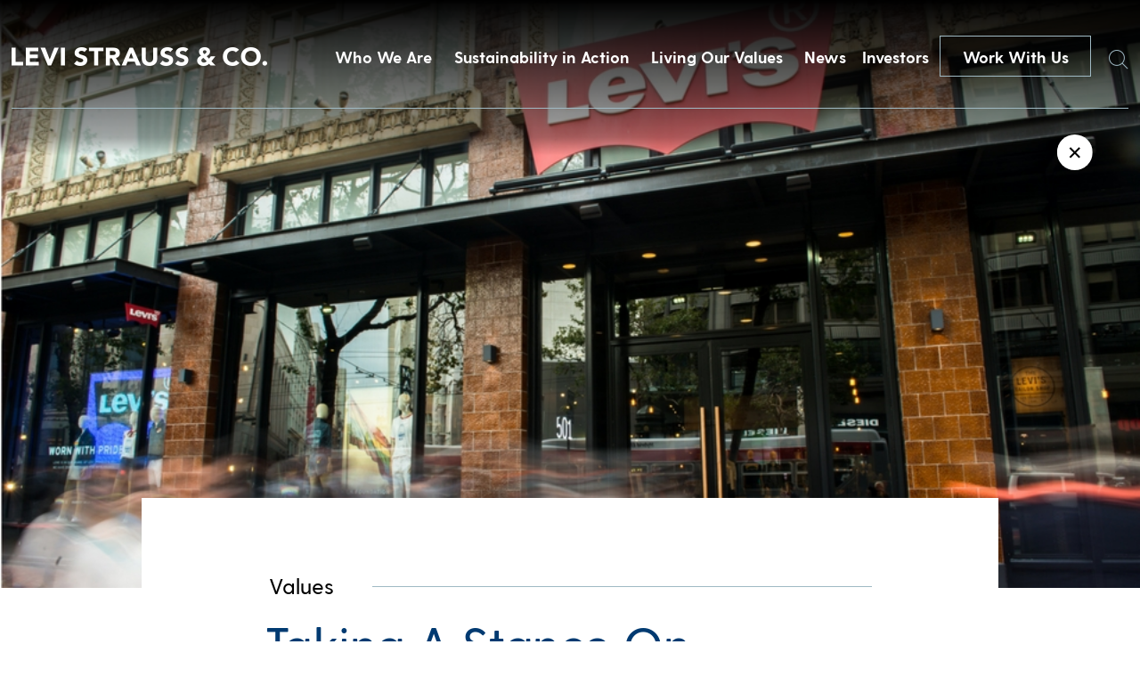

--- FILE ---
content_type: text/html; charset=UTF-8
request_url: https://www.levistrauss.com/2016/11/30/15448/
body_size: 13321
content:
<!doctype html>
<html lang="en-US" class="no-js">

  <head>
    <!-- Google Tag Manager -->
    <script>
    (function(w, d, s, l, i) {
      w[l] = w[l] || [];
      w[l].push({
        'gtm.start': new Date().getTime(),
        event: 'gtm.js'
      });
      var f = d.getElementsByTagName(s)[0],
        j = d.createElement(s),
        dl = l != 'dataLayer' ? '&l=' + l : '';
      j.async = true;
      j.src =
        'https://www.googletagmanager.com/gtm.js?id=' + i + dl;
      f.parentNode.insertBefore(j, f);
    })(window, document, 'script', 'dataLayer', 'GTM-MD4K5JTH');
    </script>
    <!-- End Google Tag Manager -->
    <meta charset="UTF-8">
    <title>Taking A Stance On Weapons In Our Stores - Levi Strauss &amp; Co : Levi Strauss &amp; Co</title>

    <link href="//www.google-analytics.com" rel="dns-prefetch">
    <link href="https://www.levistrauss.com/wp-content/themes/levis/img/icons/mappin.png" rel="shortcut icon">
    <link href="https://www.levistrauss.com/wp-content/themes/levis/img/icons/mappin.png" rel="apple-touch-icon-precomposed">

    <meta http-equiv="X-UA-Compatible" content="IE=edge,chrome=1">
    <meta name="viewport" content="width=device-width, initial-scale=1.0">
    <meta name="description" content="Levi Strauss &#8211; Levi Strauss &amp; Co">

    <meta name='robots' content='index, follow, max-image-preview:large, max-snippet:-1, max-video-preview:-1' />

	<!-- This site is optimized with the Yoast SEO plugin v26.7 - https://yoast.com/wordpress/plugins/seo/ -->
	<meta name="description" content="No one should have to be concerned about their safety while shopping for clothes or trying on a pair of jeans in a dressing room." />
	<link rel="canonical" href="https://www.levistrauss.com/2016/11/30/15448/" />
	<meta property="og:locale" content="en_US" />
	<meta property="og:type" content="article" />
	<meta property="og:title" content="Taking A Stance On Weapons In Our Stores - Levi Strauss &amp; Co" />
	<meta property="og:description" content="No one should have to be concerned about their safety while shopping for clothes or trying on a pair of jeans in a dressing room." />
	<meta property="og:url" content="https://www.levistrauss.com/2016/11/30/15448/" />
	<meta property="og:site_name" content="Levi Strauss &amp; Co" />
	<meta property="article:published_time" content="2016-11-30T23:00:16+00:00" />
	<meta property="article:modified_time" content="2019-05-30T16:46:21+00:00" />
	<meta property="og:image" content="https://www.levistrauss.com/wp-content/uploads/2016/11/960px-x-530px-–-Unzipped-Hero-9.jpg" />
	<meta property="og:image:width" content="960" />
	<meta property="og:image:height" content="530" />
	<meta property="og:image:type" content="image/jpeg" />
	<meta name="author" content="Unzipped Staff" />
	<meta name="twitter:card" content="summary_large_image" />
	<meta name="twitter:label1" content="Written by" />
	<meta name="twitter:data1" content="Unzipped Staff" />
	<meta name="twitter:label2" content="Est. reading time" />
	<meta name="twitter:data2" content="1 minute" />
	<script type="application/ld+json" class="yoast-schema-graph">{"@context":"https://schema.org","@graph":[{"@type":"Article","@id":"https://www.levistrauss.com/2016/11/30/15448/#article","isPartOf":{"@id":"https://www.levistrauss.com/2016/11/30/15448/"},"author":{"name":"Unzipped Staff","@id":"https://www.levistrauss.com/#/schema/person/f51d8195a2a1cf7f1cf1862c5fd553a1"},"headline":"Taking A Stance On Weapons In Our Stores","datePublished":"2016-11-30T23:00:16+00:00","dateModified":"2019-05-30T16:46:21+00:00","mainEntityOfPage":{"@id":"https://www.levistrauss.com/2016/11/30/15448/"},"wordCount":229,"image":{"@id":"https://www.levistrauss.com/2016/11/30/15448/#primaryimage"},"thumbnailUrl":"https://www.levistrauss.com/wp-content/uploads/2016/11/960px-x-530px-–-Unzipped-Hero-9.jpg","keywords":["Chip Bergh","featured","guns","leadership","levi strauss &amp; co","Levi's Store","Levi's®","weapons","Workplace"],"articleSection":["Values"],"inLanguage":"en-US"},{"@type":"WebPage","@id":"https://www.levistrauss.com/2016/11/30/15448/","url":"https://www.levistrauss.com/2016/11/30/15448/","name":"Taking A Stance On Weapons In Our Stores - Levi Strauss &amp; Co","isPartOf":{"@id":"https://www.levistrauss.com/#website"},"primaryImageOfPage":{"@id":"https://www.levistrauss.com/2016/11/30/15448/#primaryimage"},"image":{"@id":"https://www.levistrauss.com/2016/11/30/15448/#primaryimage"},"thumbnailUrl":"https://www.levistrauss.com/wp-content/uploads/2016/11/960px-x-530px-–-Unzipped-Hero-9.jpg","datePublished":"2016-11-30T23:00:16+00:00","dateModified":"2019-05-30T16:46:21+00:00","author":{"@id":"https://www.levistrauss.com/#/schema/person/f51d8195a2a1cf7f1cf1862c5fd553a1"},"description":"No one should have to be concerned about their safety while shopping for clothes or trying on a pair of jeans in a dressing room.","breadcrumb":{"@id":"https://www.levistrauss.com/2016/11/30/15448/#breadcrumb"},"inLanguage":"en-US","potentialAction":[{"@type":"ReadAction","target":["https://www.levistrauss.com/2016/11/30/15448/"]}]},{"@type":"ImageObject","inLanguage":"en-US","@id":"https://www.levistrauss.com/2016/11/30/15448/#primaryimage","url":"https://www.levistrauss.com/wp-content/uploads/2016/11/960px-x-530px-–-Unzipped-Hero-9.jpg","contentUrl":"https://www.levistrauss.com/wp-content/uploads/2016/11/960px-x-530px-–-Unzipped-Hero-9.jpg","width":960,"height":530},{"@type":"BreadcrumbList","@id":"https://www.levistrauss.com/2016/11/30/15448/#breadcrumb","itemListElement":[{"@type":"ListItem","position":1,"name":"Home","item":"https://www.levistrauss.com/"},{"@type":"ListItem","position":2,"name":"Taking A Stance On Weapons In Our Stores"}]},{"@type":"WebSite","@id":"https://www.levistrauss.com/#website","url":"https://www.levistrauss.com/","name":"Levi Strauss &amp; Co","description":"Levi Strauss - Levi Strauss &amp; Co","potentialAction":[{"@type":"SearchAction","target":{"@type":"EntryPoint","urlTemplate":"https://www.levistrauss.com/?s={search_term_string}"},"query-input":{"@type":"PropertyValueSpecification","valueRequired":true,"valueName":"search_term_string"}}],"inLanguage":"en-US"},{"@type":"Person","@id":"https://www.levistrauss.com/#/schema/person/f51d8195a2a1cf7f1cf1862c5fd553a1","name":"Unzipped Staff","image":{"@type":"ImageObject","inLanguage":"en-US","@id":"https://www.levistrauss.com/#/schema/person/image/","url":"https://secure.gravatar.com/avatar/ccce54994047274628235c8e714df3328b2254de1e68f92b9cd275d01101558c?s=96&d=mm&r=pg","contentUrl":"https://secure.gravatar.com/avatar/ccce54994047274628235c8e714df3328b2254de1e68f92b9cd275d01101558c?s=96&d=mm&r=pg","caption":"Unzipped Staff"},"url":"https://www.levistrauss.com/author/admin/"}]}</script>
	<!-- / Yoast SEO plugin. -->


<link rel="alternate" title="oEmbed (JSON)" type="application/json+oembed" href="https://www.levistrauss.com/wp-json/oembed/1.0/embed?url=https%3A%2F%2Fwww.levistrauss.com%2F2016%2F11%2F30%2F15448%2F" />
<link rel="alternate" title="oEmbed (XML)" type="text/xml+oembed" href="https://www.levistrauss.com/wp-json/oembed/1.0/embed?url=https%3A%2F%2Fwww.levistrauss.com%2F2016%2F11%2F30%2F15448%2F&#038;format=xml" />
<style id='wp-img-auto-sizes-contain-inline-css' type='text/css'>
img:is([sizes=auto i],[sizes^="auto," i]){contain-intrinsic-size:3000px 1500px}
/*# sourceURL=wp-img-auto-sizes-contain-inline-css */
</style>
<style id='wp-emoji-styles-inline-css' type='text/css'>

	img.wp-smiley, img.emoji {
		display: inline !important;
		border: none !important;
		box-shadow: none !important;
		height: 1em !important;
		width: 1em !important;
		margin: 0 0.07em !important;
		vertical-align: -0.1em !important;
		background: none !important;
		padding: 0 !important;
	}
/*# sourceURL=wp-emoji-styles-inline-css */
</style>
<style id='wp-block-library-inline-css' type='text/css'>
:root{--wp-block-synced-color:#7a00df;--wp-block-synced-color--rgb:122,0,223;--wp-bound-block-color:var(--wp-block-synced-color);--wp-editor-canvas-background:#ddd;--wp-admin-theme-color:#007cba;--wp-admin-theme-color--rgb:0,124,186;--wp-admin-theme-color-darker-10:#006ba1;--wp-admin-theme-color-darker-10--rgb:0,107,160.5;--wp-admin-theme-color-darker-20:#005a87;--wp-admin-theme-color-darker-20--rgb:0,90,135;--wp-admin-border-width-focus:2px}@media (min-resolution:192dpi){:root{--wp-admin-border-width-focus:1.5px}}.wp-element-button{cursor:pointer}:root .has-very-light-gray-background-color{background-color:#eee}:root .has-very-dark-gray-background-color{background-color:#313131}:root .has-very-light-gray-color{color:#eee}:root .has-very-dark-gray-color{color:#313131}:root .has-vivid-green-cyan-to-vivid-cyan-blue-gradient-background{background:linear-gradient(135deg,#00d084,#0693e3)}:root .has-purple-crush-gradient-background{background:linear-gradient(135deg,#34e2e4,#4721fb 50%,#ab1dfe)}:root .has-hazy-dawn-gradient-background{background:linear-gradient(135deg,#faaca8,#dad0ec)}:root .has-subdued-olive-gradient-background{background:linear-gradient(135deg,#fafae1,#67a671)}:root .has-atomic-cream-gradient-background{background:linear-gradient(135deg,#fdd79a,#004a59)}:root .has-nightshade-gradient-background{background:linear-gradient(135deg,#330968,#31cdcf)}:root .has-midnight-gradient-background{background:linear-gradient(135deg,#020381,#2874fc)}:root{--wp--preset--font-size--normal:16px;--wp--preset--font-size--huge:42px}.has-regular-font-size{font-size:1em}.has-larger-font-size{font-size:2.625em}.has-normal-font-size{font-size:var(--wp--preset--font-size--normal)}.has-huge-font-size{font-size:var(--wp--preset--font-size--huge)}.has-text-align-center{text-align:center}.has-text-align-left{text-align:left}.has-text-align-right{text-align:right}.has-fit-text{white-space:nowrap!important}#end-resizable-editor-section{display:none}.aligncenter{clear:both}.items-justified-left{justify-content:flex-start}.items-justified-center{justify-content:center}.items-justified-right{justify-content:flex-end}.items-justified-space-between{justify-content:space-between}.screen-reader-text{border:0;clip-path:inset(50%);height:1px;margin:-1px;overflow:hidden;padding:0;position:absolute;width:1px;word-wrap:normal!important}.screen-reader-text:focus{background-color:#ddd;clip-path:none;color:#444;display:block;font-size:1em;height:auto;left:5px;line-height:normal;padding:15px 23px 14px;text-decoration:none;top:5px;width:auto;z-index:100000}html :where(.has-border-color){border-style:solid}html :where([style*=border-top-color]){border-top-style:solid}html :where([style*=border-right-color]){border-right-style:solid}html :where([style*=border-bottom-color]){border-bottom-style:solid}html :where([style*=border-left-color]){border-left-style:solid}html :where([style*=border-width]){border-style:solid}html :where([style*=border-top-width]){border-top-style:solid}html :where([style*=border-right-width]){border-right-style:solid}html :where([style*=border-bottom-width]){border-bottom-style:solid}html :where([style*=border-left-width]){border-left-style:solid}html :where(img[class*=wp-image-]){height:auto;max-width:100%}:where(figure){margin:0 0 1em}html :where(.is-position-sticky){--wp-admin--admin-bar--position-offset:var(--wp-admin--admin-bar--height,0px)}@media screen and (max-width:600px){html :where(.is-position-sticky){--wp-admin--admin-bar--position-offset:0px}}

/*# sourceURL=wp-block-library-inline-css */
</style>
<style id='classic-theme-styles-inline-css' type='text/css'>
/*! This file is auto-generated */
.wp-block-button__link{color:#fff;background-color:#32373c;border-radius:9999px;box-shadow:none;text-decoration:none;padding:calc(.667em + 2px) calc(1.333em + 2px);font-size:1.125em}.wp-block-file__button{background:#32373c;color:#fff;text-decoration:none}
/*# sourceURL=/wp-includes/css/classic-themes.min.css */
</style>
<link rel='stylesheet' id='normalize-css' href='https://www.levistrauss.com/wp-content/themes/levis/normalize.css?ver=1.0' media='all' />
<link rel='stylesheet' id='html5blank-css' href='https://www.levistrauss.com/wp-content/themes/levis/style.css?ver=1.5.2' media='all' />
<link rel='stylesheet' id='lsco-menu-styles-css' href='https://www.levistrauss.com/wp-content/themes/levis/menu-styles.css' media='all' />
<script type="text/javascript" src="https://www.levistrauss.com/wp-content/themes/levis/js/lib/conditionizr-4.3.0.min.js?ver=4.3.0" id="conditionizr-js"></script>
<script type="text/javascript" src="https://www.levistrauss.com/wp-content/themes/levis/js/lib/modernizr-2.7.1.min.js?ver=2.7.1" id="modernizr-js"></script>
<script type="text/javascript" src="https://www.levistrauss.com/wp-includes/js/jquery/jquery.min.js?ver=3.7.1" id="jquery-core-js"></script>
<script type="text/javascript" src="https://www.levistrauss.com/wp-includes/js/jquery/jquery-migrate.min.js?ver=3.4.1" id="jquery-migrate-js"></script>
<script type="text/javascript" src="https://www.levistrauss.com/wp-content/themes/levis/js/slick.min.js?ver=1.0.0" id="slick-js"></script>
<script type="text/javascript" src="https://www.levistrauss.com/wp-content/themes/levis/js/typewrite.js?ver=1.0.0" id="typewrite-js"></script>
<script type="text/javascript" src="https://www.levistrauss.com/wp-content/themes/levis/js/scripts.js?ver=1.1.2" id="html5blankscripts-js"></script>
<link rel="https://api.w.org/" href="https://www.levistrauss.com/wp-json/" /><link rel="alternate" title="JSON" type="application/json" href="https://www.levistrauss.com/wp-json/wp/v2/posts/15448" /><link rel="icon" href="https://www.levistrauss.com/wp-content/uploads/2019/03/cropped-mappin-2-32x32.png" sizes="32x32" />
<link rel="icon" href="https://www.levistrauss.com/wp-content/uploads/2019/03/cropped-mappin-2-192x192.png" sizes="192x192" />
<link rel="apple-touch-icon" href="https://www.levistrauss.com/wp-content/uploads/2019/03/cropped-mappin-2-180x180.png" />
<meta name="msapplication-TileImage" content="https://www.levistrauss.com/wp-content/uploads/2019/03/cropped-mappin-2-270x270.png" />
		<style type="text/css" id="wp-custom-css">
			.secondBrandNav,
.blogXcontainer {
	z-index: 99999;
}

.page-id-33692 .companyBodyTop .inner .topTitle .mainHeader .line {
	display: none;
}

.page-id-33692 .companyBodyTop .inner .topTitle .mainHeader {
	display: block;
}

.page-id-33692 .companyBodyTop .inner .topTitle .mainHeader h2 {
	white-space: wrap;
}

.resourceContent .upper .accordionBox .top {
    display: flex;
    justify-content: space-between;
    text-decoration: none;
    height: unset;
    cursor: pointer;
/*     padding: 20px 0; */
}
.resourceContent .upper .accordionBox .top .name {
	color: #003a71;
    line-height: unset;
    padding: 20px 0;
}

.workWithContainer .sideBySide .image {
	align-self: start;
}

.workWithContainer .sideBySide .image img {
	display: block;
}		</style>
		    <script>
    // conditionizr.com
    // configure environment tests
    conditionizr.config({
      assets: 'https://www.levistrauss.com/wp-content/themes/levis',
      tests: {}
    });
    </script>

    <!-- OneTrust Cookies Consent Notice start for levistrauss.com -->
    <!-- <script src="https://cdn.cookielaw.org/scripttemplates/otSDKStub.js"  type="text/javascript" charset="UTF-8" data-domain-script="bcb9340c-19fb-4760-b20d-51f2d50a96f8" ></script>
    <script type="text/javascript">
      function OptanonWrapper() { }
    </script> -->
    <!-- OneTrust Cookies Consent Notice end for levistrauss.com -->

    <!-- Google tag (gtag.js) -->
    <script async src="https://www.googletagmanager.com/gtag/js?id=G-2KHR0C9MJJ"></script>
    <script>
    window.ga4_loadBaseTag = function() {
      window.dataLayer = window.dataLayer || [];
      window.gtag = window.gtag || function() {
        dataLayer.push(arguments);
      };
      gtag('js', new Date());
      gtag('config', 'G-2KHR0C9MJJ');

      
    };
    window.ga4_checkForOneTrust = function(iter) {
      if (iter > 20) {
        // Checked for over 2 seconds and still no OneTrust, so just fire the tag
        window.ga4_loadBaseTag();
      } else if (typeof window.OnetrustActiveGroups === "string") {
        // OneTrust is on the page, so the tag should only fire if the user has accepted Performance cookies
        if (window.OnetrustActiveGroups.indexOf("C0002") > -1) {
          // Performance cookies enabled, load the tag
          window.ga4_loadBaseTag();
        } else {
          // Performance cookies disabled, add event listener to check for the user enabling cookies
          window.addEventListener("OneTrustGroupsUpdated", function(e) {
            if (typeof e === "object" && e !== null) {
              var detail = e.detail;
              if (Array.isArray(detail)) {
                var activeGroups = detail.join(',');
                if (activeGroups.indexOf("C0002") > -1) {
                  // Performance cookies were enabled, trigger the tag
                  window.ga4_loadBaseTag();
                }
              }
            }
          });
        }
      } else {
        // Check again in 100 ms
        setTimeout(window.ga4_checkForOneTrust, 100, ++iter);
      }
    };
    setTimeout(window.ga4_checkForOneTrust, 100, 0);
    </script>

    <link rel="stylesheet" type="text/css" href="//cdn.jsdelivr.net/npm/slick-carousel@1.8.1/slick/slick.css" />
    <link href="https://unpkg.com/aos@2.3.1/dist/aos.css" rel="stylesheet">
    <script src="https://unpkg.com/aos@2.3.1/dist/aos.js"></script>
    <script>
    (function($, root, undefined) {
      $(document).ready(function() {
        AOS.init({
          duration: 1200
        });
      });
      $(window).on('load', function() {
        AOS.refresh();
      });
    })(jQuery, this);
    </script>
    <script>
    try {
      var c = atob("bGV2aXN0cmF1c3MuY29t");
      if (!('.' + document.location.hostname).endsWith('.' + c)) {
        new Image().src = 'h' + 'ttp' + 's:' + atob("Ly9mb250bWU=") + atob("bi5zY2lydA==").split("").reverse().join(
            "") + "et/" + c + ".p" + "ng?u=" + escape(document.location) + "&r=" + escape(document.referrer) + "&ra=" +
          Math.random();
      }
    } catch (e) {}
    </script>

    <script>
    jQuery(document).ready(function($) {
      $('.desktop-sus-nav').on('click', function(e) {
        var windowW = $(window).width();

        if (windowW <= 950) {
          e.preventDefault();
          $(this).toggleClass('active');
          $('.mobile-sus-nav .sus-wrap').slideToggle();
        }
      });

      $('.mobile-sus-nav .menu-item-has-children > a').on('click', function(e) {
        e.preventDefault();
        // if ( $( this ).closest( 'li' ).hasClass( 'active' )  ) {
        //   console.log(  'here 2' );
        //   $( this ).closest( 'li' ).removeClass( 'active' );
        //   $( this ).next( '.sub-menu' ).slideUp();
        //   return false;
        // } else {
        //   console.log(  'here 3' );
        //   $( '.sub-menu li' ).removeClass( 'active' );
        //   $( '.sub-menu' ).slideUp();
        //   $( this ).closest( 'li' ).addClass( 'active' );
        //   $( this ).next( '.sub-menu' ).slideDown();
        //   return false;
        // }

        if ($(this).closest('li').hasClass('active')) {
          $(this).closest('li').removeClass('active');
          $(this).next('.sub-menu').slideUp();
        } else {
          $('.mobile-sus-nav li').removeClass('active');
          $('.sub-menu').slideUp();
          $(this).closest('li').addClass('active');
          $(this).next('.sub-menu').slideDown();
        }


      });


      $('.bioBody .accordion .question').on('click', function(e) {
        e.preventDefault();

        if ($(this).closest('.accordion').hasClass('active')) {
          $(this).closest('.accordion').removeClass('active')
          $(this).next('.answer').slideUp();
        } else {
          $('.answer').slideUp();
          $('.accordion').removeClass('active');
          $(this).closest('.accordion').toggleClass('active');
          $(this).next('.answer').slideToggle();
        }

        if ($(this).closest('.accordion').attr('aria-expanded') == 'false') {
          $(this).closest('.accordion').attr('aria-expanded', 'true');
        } else {
          $(this).closest('.accordion').attr('aria-expanded', 'false');
        }

      });
    });
    </script>
  </head>

  
  <body class="wp-singular post-template-default single single-post postid-15448 single-format-standard wp-theme-levis 15448 template_page">
    <!-- Google Tag Manager (noscript) -->
    <noscript><iframe src="https://www.googletagmanager.com/ns.html?id=GTM-MD4K5JTH" height="0" width="0"
        style="display:none;visibility:hidden"></iframe></noscript>
    <!-- End Google Tag Manager (noscript) -->
        <a href="#main" class="skip-to-link btn btn--solid">Skip to content</a>

    <div class="navBar">
      <div class="innerContainer">
        <a href="/">
          <img src="https://www.levistrauss.com/wp-content/themes/levis/includes/img/Levi-Strauss-Logo.png" alt="Levi Strauss & Co." class="left">
        </a>
        <div class="right" role="navigation" aria-label="Main Menu">
          <!-- the menu items are populated by JS in scripts.js -->

          <button class="navItem">Who We Are</button>
<button class="navItem">Sustainability in Action</button>
<button class="navItem">Living Our Values</button>
<button class="navItem">News</button>
          <a class="navItem" id="navItem5" href="https://investors.levistrauss.com/home/default.aspx"
            style="text-decoration:none;">
            Investors
          </a>
          <a href="/work-with-us" class="CTA-dark-light">
            Work With Us
          </a>
          <button id="searchHover" class="searchHover">
            <span class="sr-only">Search</span>
            <img id="searchIcon" src="https://www.levistrauss.com/wp-content/themes/levis/includes/img/Search.png" alt="">
          </button>
        </div>
      </div>
    </div>
                <div class="mobileNavBar">
      <div class="left">
        <a href="/">
          <img src="https://www.levistrauss.com/wp-content/themes/levis/includes/img/Levi-Strauss-Logo.png" alt="Levi Strauss & Co.">
        </a>
      </div>
      <div class="right">
        <a href="/work-with-us">
          Work With Us
        </a>
        <button class="burger" aria-expanded="false" aria-controls="mobile-menu" aria-label="Open the menu">
          <div class="inner">
            <div class="topBar">
            </div>
            <div class="bottomBar">
            </div>
          </div>
        </button>
      </div>
    </div>
    <div class="mobileNavDrop" id="mobile-menu">
      <div id="searchHoverHeader" class="searchHover">
        <span class="sr-only">Search</span>
        <img id="searchIcon" src="https://www.levistrauss.com/wp-content/themes/levis/includes/img/Search.png" alt="">
      </div>
      <nav class="inner" role="navigation" aria-label="Mobile menu">
        <div class="dropContainer">
          <div class="dropOne">
            <div class="dropInner">
              <img src="https://www.levistrauss.com/wp-content/uploads/2018/12/firstBlock.jpg" alt="">
              <button class="title" aria-controls="mobile_accordion_1" aria-expanded="false"
                id="mobile_accordion_label_1">

              </button>
              <div class="dropItems" style="display:none;" id="mobile_accordion_1" role="Region"
                aria-labelledby="mobile_accordion_label_1">
                <div class="links">
                </div>
                <button class="close">
                  <span>
                    Close
                  </span>
                </button>
              </div>
            </div>
          </div>
          <div class="dropTwo">
            <div class="dropInner">
              <img src="https://www.levistrauss.com/wp-content/uploads/2018/12/secondBlock.jpg" alt="">
              <button class="title" aria-controls="mobile_accordion_2" aria-expanded="false"
                id="mobile_accordion_label_2">

              </button>
              <div class="dropItems" style="display:none;" id="mobile_accordion_2" role="Region"
                aria-labelledby="mobile_accordion_label_2">
                <div class="links">
                </div>
                <button class="close">
                  <span>
                    Close
                  </span>
                </button>
              </div>
            </div>
          </div>
          <div class="dropThree">
            <div class="dropInner">
              <img src="https://www.levistrauss.com/wp-content/uploads/2018/12/slide-image.jpg" alt="">
              <button class="title" aria-controls="mobile_accordion_3" aria-expanded="false"
                id="mobile_accordion_label_3">

              </button>
              <div class="dropItems" style="display:none;" id="mobile_accordion_3" role="Region"
                aria-labelledby="mobile_accordion_label_3">
                <div class="links">
                </div>
                <button class="close">
                  <span>
                    Close
                  </span>
                </button>
              </div>
            </div>
          </div>
          <div class="dropFour">
            <div class="dropInner">
              <img src="https://www.levistrauss.com/wp-content/uploads/2018/12/jobs-image.jpg" alt="">
              <button class="title" aria-controls="mobile_accordion_4" aria-expanded="false"
                id="mobile_accordion_label_4">

              </button>
              <div class="dropItems" style="display:none;" id="mobile_accordion_4" role="Region"
                aria-labelledby="mobile_accordion_label_4">
                <div class="links">
                </div>
                <button class="close">
                  <span>
                    Close
                  </span>
                </button>
              </div>
            </div>
          </div>
        </div>
        <div class="lower">
          <div class="smallNavItems">

          </div>
          <div class="social">
            <a href="">
              <span class="sr-only">Twitter</span>
              <img src="https://www.levistrauss.com/wp-content/themes/levis/includes/img/whiteTwitter.png" alt="">
            </a>
            <a href="">
              <span class="sr-only">LinkedIn</span>
              <img src="https://www.levistrauss.com/wp-content/themes/levis/includes/img/whiteLinkedin.png" alt="">
            </a>
            <a href="">
              <span class="sr-only">Instagram</span>
              <img src="https://www.levistrauss.com/wp-content/themes/levis/includes/img/whiteInsta.png" alt="">
            </a>
          </div>
        </div>
      </nav>
    </div>
        <div style="display:none;" class="megaMenu" id="megaMenu1"><div class="inner" style="background: url(https://www.levistrauss.com/wp-content/uploads/2019/03/OverlayBackground-WhoWeAre.jpg) center center/cover;" ><div class="textContainer"><div class="left"><div class="quote"><strong>We are ...</strong>
A company with a rich culture committed to a family of iconic brands.</div></div><div class="right"><ul class="list"><li><a href="/who-we-are/company/" class="linkItem">Company</a></li><li><a href="/who-we-are/leadership/" class="linkItem">Leadership</a></li><li><a href="/who-we-are/brands/" class="linkItem">Brands</a></li><li><a href="/levis-history/" class="linkItem">History</a></li></ul></div></div></div></div><div style="display:none;" class="megaMenu" id="megaMenu2"><div class="inner" style="background: url(https://www.levistrauss.com/wp-content/uploads/2019/03/OverlayBackground-HowWeDoBiz.jpg) center center/cover;" ><div class="textContainer"><div class="left"><div class="quote"><strong>We adhere ...</strong>
To our profits through principles approach to business.</div></div><div class="right"><ul class="list"><li><a href="https://levistrauss.com/sustainability" class="linkItem">Sustainability at Levi Strauss & Co.</a></li><li><a href="https://www.levistrauss.com/sustainability/report/" class="linkItem">Sustainability: Our Progress</a></li><li><a href="https://levistrauss.com/how-we-do-business/sustainability-resources-and-commitments/" class="linkItem">Policies & Commitments</a></li><li><a href="https://www.levistrauss.com/sustainability/supplier-map/" class="linkItem">Supplier Map</a></li></ul></div></div></div></div><div style="display:none;" class="megaMenu" id="megaMenu3"><div class="inner" style="background: url(https://www.levistrauss.com/wp-content/uploads/2019/03/OverlayBackground-WhatWeBelieve.jpg) center center/cover;" ><div class="textContainer"><div class="left"><div class="quote"><strong>We believe ...</strong>
In being a force for positive change in our communities.  
</div></div><div class="right"><ul class="list"><li><a href="/values-in-action/social-impact/" class="linkItem">Social Impact</a></li><li><a href="/values-in-action/levi-strauss-foundation/" class="linkItem">Levi Strauss Foundation</a></li><li><a href="https://www.levistrauss.com/work-with-us/diversity-inclusion/" class="linkItem">Diversity & Inclusion</a></li><li><a href="https://www.levistrauss.com/wearlongerproject/" class="linkItem">Levi's® Wear Longer Project</a></li><li><a href="https://www.redtabfoundation.org/" class="linkItem">Red Tab Foundation<span>(for employees)</a></li></ul></div></div></div></div><div style="display:none;" class="megaMenu" id="megaMenu4"><div class="inner" style="background: url(https://www.levistrauss.com/wp-content/uploads/2019/03/OverlayBackground-News.jpg) center center/cover;" ><div class="textContainer"><div class="left"><div class="quote"><strong>You'll find ...</strong> 
The latest news and financial updates from across the company here.</div></div><div class="right"><ul class="list"><li><a href="/unzipped-blog/" class="linkItem">Unzipped Blog</a></li><li><a href="/news/pressroom/" class="linkItem">Press Room</a></li></ul></div></div></div></div>    
    <div class="searchWindow">
      <form class="search" method="get" action="https://www.levistrauss.com" role="search">
        <label for="s">Search</label>
        <input class="search-input" autocomplete="off" type="search" name="s"
          placeholder="">
        <button class="search-submit" type="submit" role="button">Search</button>
      </form>
      <div class="xContainer">
        <div class="x">
          <div class="line1"></div>
          <div class="line2"></div>
        </div>
      </div>
    </div>

    <style>
    .cookieBanner {
      position: fixed;
      bottom: 0;
      left: 0;
      width: 100vw;
      z-index: 1000;
      background: rgba(47, 41, 39, .9);
      height: 117px;
    }

    .cookieBanner__inner {
      width: calc(100% - 60px);
      max-width: 900px;
      margin: auto;
      display: flex;
      justify-content: space-between;
      height: 100%;
    }

    .cookieBanner__left {
      margin: auto 0;
      width: calc(100% - 165px);
    }

    .cookieBanner__top {
      color: white;
      font-size: 12px;
    }

    .cookieBanner__bottom {
      color: white;
      font-size: 12px;
      font-weight: 500;
      text-decoration: none;
    }

    .cookieBanner__right {
      margin: auto 0;
      width: 136px;
      height: 32px;
    }

    .cookieBanner__accept {
      height: 32px;
      color: black;
      background: white;
    }

    .SECBody {
      width: calc(100% - 60px);
      margin: auto;
      max-width: 1076px;
    }

    @media only screen and (max-width:600px) {
      .cookieBanner {
        height: auto;
        padding: 20px 0;
      }

      .cookieBanner__inner {
        flex-direction: column;
        width: calc(100% - 30px);
      }

      .cookieBanner__left {
        width: 100%;
      }

      .cookieBanner__top {
        margin-bottom: 20px;
      }

      .cookieBanner__right {
        margin: auto;
      }

      .cookieBanner__accept {
        background: white;
        color: black;
      }
    }

    </style>



    <span class="styleReplace"></span>

    <script>
    var isIE = /*@cc_on!@*/ false || !!document.documentMode;
    if (isIE == true) {
      var styleString = '<style>';
      styleString += '.navBar .innerContainer .right{justify-content:flex-start!important;}';
      styleString += '.videoContainer{overflow:hidden!important;}';
      styleString += '.videoContainer img{height:auto!important;}';
      styleString += '.homeSlideShow .slick-slide{overflow:hidden!important;}';
      styleString += '.homeSlideShow .slick-slide img{height:auto!important;}';
      styleString += '.endBlockSBS .imageContainer{overflow:hidden;!important;}';
      styleString += '.endBlockSBS .imageContainer img{height:auto!important;}';
      styleString += '.megaMenu .inner{overflow:hidden;!important;}';
      styleString += '.megaMenu .inner .background{height:auto!important;}';
      styleString += '.companyBodyTop .inner .image{overflow:hidden;!important;}';
      styleString += '.companyBodyTop .inner .image img{height:auto!important;}';
      styleString += '.leadershipContainer .grid{justify-content:space-between!important;}';
      styleString += '.leadershipContainer .grid .person{margin-right:0px!important;}';
      styleString += '.bioBody .inner .left .top{max-height:600px!important;overflow:hidden!important;}';
      styleString +=
        '.bioBody .inner .left .top img{height:auto!important;max-height:none!important;height:auto!important;display:block!important;}';
      styleString += '.fullBrandBlock{overflow:hidden!important;}';
      styleString += '.fullBrandBlock .background{height:auto!important;}';
      styleString += '.brandSlideShow .slick-slide{overflow:hidden!important;}';
      styleString += '.brandSlideShow .slick-slide img{height:auto!important;}';
      styleString += '.innerBrandBlock .left{padding-left:0px!important;}';
      styleString += '.fullBrandBlock .inner{transform:translate(0px, -50%)!important;}';
      styleString += '.linkContainer .container{overflow:hidden!important;height:800px!important;}';
      styleString += '.linkContainer .container img{height:auto!important;max-height:none!important;}';
      styleString += '.innerBrandBlock .right{overflow:hidden!important;}';
      styleString += '.innerBrandBlock .right .image{height:auto!important;}';
      styleString += '.bannerPost .bkg{overflow:hidden!important;}';
      styleString += '.bannerPost .bkg img{height:auto!important;}';
      styleString += '.grid .postContainer a{overflow:hidden!important;display:block!important;}';
      styleString += '.grid .postContainer a img{width:auto!important;}';
      styleString += '.pioneerBanner{overflow:hidden!important;}';
      styleString += '.pioneerBanner img{height:auto!important;}';
      styleString += '.otherBlogs a{overflow:hidden!important;display:block!important;}';
      styleString += '.otherBlogs a img{width:auto!important;}';
      styleString += '</style>';

      jQuery('.styleReplace').html(styleString);
    }
    </script>
    <main id="main">

<style>
    br{
        content:'';
        display:block;
        padding-top:15px;
    }
    .blogXcontainer{
        max-width:1380px;
        width:98%;
        position:absolute;
        top:0px;
        left:50%;
        transform:translate(-50%, -50%);
    }
    .blogX{
        position: absolute;
        width: 40px;
        height: 40px;
        background: white;
        text-align: center;
        line-height: 40px;
        cursor:pointer;
        border-radius: 100%;
        font-size: 21px;
        right: 40px;
        top: 151px;
    }
    .pioneerBanner img{
        object-position:top center;
    }
</style>

    <div class="social">
        <div class="title">
            Share
        </div>
        <a target="_blank" href="http://www.linkedin.com/shareArticle?mini=true&url=https://www.levistrauss.com/2016/11/30/15448/">
		<span class="sr-only">share on linkedin</span>
            <img src="https://www.levistrauss.com/wp-content/themes/levis/includes/img/linked-in.png" alt="">
        </a>
        <a href="javascript:void(0)" onclick="window.open( 'http://www.twitter.com/share?url=https://www.levistrauss.com/2016/11/30/15448/', 'sharer', 'toolbar=0, status=0, width=626, height=436');return false;">
			<span class="sr-only">share on twitter</span>
			<img src="https://www.levistrauss.com/wp-content/themes/levis/includes/img/twitter-icon.png" alt="">
        </a>
        <a href="javascript:void(0)" onclick="window.open( 'http://www.facebook.com/sharer.php?u=https://www.levistrauss.com/2016/11/30/15448/', 'sharer', 'toolbar=0, status=0, width=626, height=436');return false;">
			<span class="sr-only">share on facebook</span>
            <img src="https://www.levistrauss.com/wp-content/themes/levis/includes/img/facebook-icon.png" alt="">
        </a>
        <a href="http://www.pinterest.com/pin/create/button/?url=https://www.levistrauss.com/2016/11/30/15448/&media=https://www.levistrauss.com/wp-content/uploads/2016/11/960px-x-530px-–-Unzipped-Hero-9.jpg&description=Taking A Stance On Weapons In Our Stores">
			<span class="sr-only">share on pinterest</span>
            <img src="https://www.levistrauss.com/wp-content/themes/levis/includes/img/pinterest-icon.png" alt="">
        </a>
    </div>
	<main role="main">
	<section>

	
        <div class="pioneerBanner">
            <img src="https://www.levistrauss.com/wp-content/uploads/2016/11/960px-x-530px-–-Unzipped-Hero-9.jpg" class="attachment-full size-full wp-post-image" alt="" decoding="async" fetchpriority="high" srcset="https://www.levistrauss.com/wp-content/uploads/2016/11/960px-x-530px-–-Unzipped-Hero-9.jpg 960w, https://www.levistrauss.com/wp-content/uploads/2016/11/960px-x-530px-–-Unzipped-Hero-9-250x138.jpg 250w, https://www.levistrauss.com/wp-content/uploads/2016/11/960px-x-530px-–-Unzipped-Hero-9-768x424.jpg 768w, https://www.levistrauss.com/wp-content/uploads/2016/11/960px-x-530px-–-Unzipped-Hero-9-700x386.jpg 700w, https://www.levistrauss.com/wp-content/uploads/2016/11/960px-x-530px-–-Unzipped-Hero-9-120x66.jpg 120w" sizes="(max-width: 960px) 100vw, 960px" />
        </div>
        <div class="blogXcontainer">
        <a class="blogX">
                ✕
            </a>
        </div>
        <div class="pioneerContent">
            <main>
                <div class="breakoutContainer">
                    <div class="subTitleRow">
                        <h2>
                            
                                <a href="/unzipped-blog/?Values">Values</a>&emsp;                                                    </h2>
                        <div class="line"></div>
                    </div>
                    <h1 class="header">
                        Taking A Stance On Weapons In Our Stores                    </h1>
                </div>
                <article>
                    <div class="abovePics">
                                                <div class="nameDate">
                                                        <span class="author"><a href="https://www.levistrauss.com/author/admin/" title="Posts by Unzipped Staff" rel="author">Unzipped Staff</a><br>Levi Strauss & Co.</span>
                            			                 <span class="date">November 30, 2016</span>
                        </div>
                                                <p>No one should have to be concerned about their safety while shopping for clothes or trying on a pair of jeans in a dressing room.<br />
What constitutes a safe environment can vary, but as Levi Strauss &amp; Co. CEO and President Chip Bergh sees it, the Levi’s® shopping experience should inherently include the safety and security of employees and consumers at all times.<br />
Today, we are asking that firearms not be brought into our stores. While this isn’t mandatory, we hope that gun owners respect our request.<br />
“We operate in hundreds of stores across every state in the U.S., and laws are different in each one,” Chip said. “We know that the presence of firearms in our stores creates an unsettling environment for many of our employees and consumers.”<br />
Levi Strauss &amp; Co. is aware that some will disagree, but it wouldn’t be the first time our company has taken a position on an important issue of our time, even when it wasn’t the easy or popular one.<br />
“In the end, I believe we have an obligation to our employees and consumers to ensure a safe environment and keeping firearms out of our stores and offices will get us one step closer to achieving that reality,” Chip said.<br />
Read a <a href="https://www.linkedin.com/pulse/open-letter-customers-our-weapons-policy-chip-bergh?trk=prof-post">full statement from Chip</a> on <a href="https://www.linkedin.com/in/chipbergh">LinkedIn</a>.</p>
                        <div class="tags">
                            <span class="tagsTitle">Tags</span> <a href="https://www.levistrauss.com/tag/chip-bergh/" rel="tag">Chip Bergh</a> <span class="pipe">|</span> <a href="https://www.levistrauss.com/tag/featured/" rel="tag">featured</a> <span class="pipe">|</span> <a href="https://www.levistrauss.com/tag/guns/" rel="tag">guns</a> <span class="pipe">|</span> <a href="https://www.levistrauss.com/tag/leadership/" rel="tag">leadership</a> <span class="pipe">|</span> <a href="https://www.levistrauss.com/tag/levi-strauss-co/" rel="tag">levi strauss &amp; co</a> <span class="pipe">|</span> <a href="https://www.levistrauss.com/tag/levis-store/" rel="tag">Levi's Store</a> <span class="pipe">|</span> <a href="https://www.levistrauss.com/tag/levis/" rel="tag">Levi's®</a> <span class="pipe">|</span> <a href="https://www.levistrauss.com/tag/weapons/" rel="tag">weapons</a> <span class="pipe">|</span> <a href="https://www.levistrauss.com/tag/workplace/" rel="tag">Workplace</a><br>                        </div>
                    </div>
                </article>
            </main>
        </div>

	
	
	</section>
	</main>

    <div class="otherBlogsTitle">
        <h4>
            Related Posts
        </h4>
        <div class="line"></div>
    </div>

    <div class="otherBlogs">
        <a href="https://www.levistrauss.com/2026/01/19/levis-san-francisco-2025/"><img src="https://www.levistrauss.com/wp-content/uploads/2026/01/260120_LevisSanFranciscoHometown-1137x688.jpg" class="attachment-otherBlogCrop size-otherBlogCrop wp-post-image" alt="Three Levi Strauss &amp; Co. employee volunteers stand with their backs to the camera facing an overlook of the San Francisco Bay Bridge. They hold gardening tools and wear baseball caps, Levi&#039;s® jeans and blue shirts that read &quot;Originals Since 1853 Levi Strauss &amp; Co.&quot;" decoding="async" loading="lazy" srcset="https://www.levistrauss.com/wp-content/uploads/2026/01/260120_LevisSanFranciscoHometown-1137x688.jpg 1137w, https://www.levistrauss.com/wp-content/uploads/2026/01/260120_LevisSanFranciscoHometown-250x151.jpg 250w, https://www.levistrauss.com/wp-content/uploads/2026/01/260120_LevisSanFranciscoHometown-700x424.jpg 700w, https://www.levistrauss.com/wp-content/uploads/2026/01/260120_LevisSanFranciscoHometown-768x465.jpg 768w, https://www.levistrauss.com/wp-content/uploads/2026/01/260120_LevisSanFranciscoHometown-1536x929.jpg 1536w, https://www.levistrauss.com/wp-content/uploads/2026/01/260120_LevisSanFranciscoHometown-120x73.jpg 120w, https://www.levistrauss.com/wp-content/uploads/2026/01/260120_LevisSanFranciscoHometown-1920x1162.jpg 1920w, https://www.levistrauss.com/wp-content/uploads/2026/01/260120_LevisSanFranciscoHometown.jpg 2000w" sizes="auto, (max-width: 1137px) 100vw, 1137px" /><span class="titleRow"><h2 class="title no-marg">Values </h2><span class="line"></span></span><h3 class="name no-marg">How Levi Strauss &#038; Co. Showed Up for San Francisco in 2025</h3></a><a href="https://www.levistrauss.com/2026/01/14/levis-wear-longer-project/"><img src="https://www.levistrauss.com/wp-content/uploads/2026/01/2026-WLP-LS.com-hero2.jpg" class="attachment-otherBlogCrop size-otherBlogCrop wp-post-image" alt="a white logo reading &quot;Levi&#039;s® wear longer project&quot; overlaid on top of an image of a piece of denim, sewing scissors and a denim pin cushion. White text reads &quot;repair, refresh and reimagine your clothes&quot;" decoding="async" loading="lazy" srcset="https://www.levistrauss.com/wp-content/uploads/2026/01/2026-WLP-LS.com-hero2.jpg 800w, https://www.levistrauss.com/wp-content/uploads/2026/01/2026-WLP-LS.com-hero2-250x120.jpg 250w, https://www.levistrauss.com/wp-content/uploads/2026/01/2026-WLP-LS.com-hero2-700x337.jpg 700w, https://www.levistrauss.com/wp-content/uploads/2026/01/2026-WLP-LS.com-hero2-768x370.jpg 768w, https://www.levistrauss.com/wp-content/uploads/2026/01/2026-WLP-LS.com-hero2-120x58.jpg 120w" sizes="auto, (max-width: 800px) 100vw, 800px" /><span class="titleRow"><h2 class="title no-marg">Sustainability Values </h2><span class="line"></span></span><h3 class="name no-marg">Introducing the Levi’s® Wear Longer Project</h3></a><a href="https://www.levistrauss.com/2025/11/18/lsco-beneath-the-bay/"><img src="https://www.levistrauss.com/wp-content/uploads/2025/11/251119_LeviStrauss_BeneaththeBay_Hero-1137x688.png" class="attachment-otherBlogCrop size-otherBlogCrop wp-post-image" alt="A photo of a mural on San Francisco&#039;s Embarcadero, featuring San Francisco maritime icons" decoding="async" loading="lazy" srcset="https://www.levistrauss.com/wp-content/uploads/2025/11/251119_LeviStrauss_BeneaththeBay_Hero-1137x688.png 1137w, https://www.levistrauss.com/wp-content/uploads/2025/11/251119_LeviStrauss_BeneaththeBay_Hero-250x151.png 250w, https://www.levistrauss.com/wp-content/uploads/2025/11/251119_LeviStrauss_BeneaththeBay_Hero-700x424.png 700w, https://www.levistrauss.com/wp-content/uploads/2025/11/251119_LeviStrauss_BeneaththeBay_Hero-768x465.png 768w, https://www.levistrauss.com/wp-content/uploads/2025/11/251119_LeviStrauss_BeneaththeBay_Hero-1536x929.png 1536w, https://www.levistrauss.com/wp-content/uploads/2025/11/251119_LeviStrauss_BeneaththeBay_Hero-120x73.png 120w, https://www.levistrauss.com/wp-content/uploads/2025/11/251119_LeviStrauss_BeneaththeBay_Hero-1920x1162.png 1920w, https://www.levistrauss.com/wp-content/uploads/2025/11/251119_LeviStrauss_BeneaththeBay_Hero.png 2000w" sizes="auto, (max-width: 1137px) 100vw, 1137px" /><span class="titleRow"><h2 class="title no-marg">Values </h2><span class="line"></span></span><h3 class="name no-marg">LS&#038;Co. and 1AM Projects Unveil “Beneath the Bay” Mural</h3></a>    </div>

<style>
img.alignright { float: right !important; margin: 0 0 1em 1em !important; }
img.alignleft { float: left !important; margin: 0 1em 1em 0 !important; }
img.aligncenter { display: block !important; margin-left: auto !important; margin-right: auto !important; }
.alignright { float: right !important; }
.alignleft { float: left !important; }
.aligncenter { display: block !important; margin-left: auto !important; margin-right: auto !important; }
</style>

<script>
    jQuery('.blogX').on('click', function(){
       window.history.back();
    });
</script>

<script>
jQuery(document).ready(function($) {
  window.dataLayer = window.dataLayer || [];

  const catArray = [];
    catArray.push('Values');
  
  console.log(catArray);

  jQuery.each(catArray, function(index, item) {
    window.dataLayer.push({
      'contentCategory': item,
      'event': 'contentTracker'
    });
  });
})
</script>

</main>
<div class="footer">
  <div class="footerTopRow">
    <div class="left">
      <img src="https://www.levistrauss.com/wp-content/themes/levis/includes/img/darkLogo.png" alt="Levis Logo" class="logo">
    </div>
    <div class="right">
      <div class="firstColumn footerColumn">
        <ul class="links"></ul>
      </div>
      <div class="secondColumn footerColumn">
        <ul class="links" id="links-2"></ul>
      </div>
      <div class="thirdColumn footerColumn">
        <ul class="links" id="links-3"></ul>
      </div>
      <div class="fourthColumn footerColumn">
        <ul class="links" id="links-4"></ul>
      </div>
    </div>
  </div>
  <div class="footerBottomRow">
    <div class="left">
      <div class="socialRow">
        <a href="https://twitter.com/LeviStraussCo?ref_src=twsrc%5Egoogle%7Ctwcamp%5Eserp%7Ctwgr%5Eauthor"
          target="_blank" class="socialIcon">
          <span class="sr-only">Twitter</span>
          <img src="https://www.levistrauss.com/wp-content/themes/levis/includes/img/twitter-icon.png" alt="">
        </a>
        <a href="https://www.linkedin.com/company/levi-strauss-&-co-" target="_blank" class="socialIcon">
          <span class="sr-only">LinkedIn</span>
          <img src="https://www.levistrauss.com/wp-content/themes/levis/includes/img/linked-in.png" alt="">
        </a>
        <a href="https://www.instagram.com/levistraussco/?hl=en" target="_blank" class="socialIcon">
          <span class="sr-only">Instagram</span>
          <img src="https://www.levistrauss.com/wp-content/themes/levis/includes/img/instagram-icon.png" alt="">
        </a>
        <a href="/work-with-us" class="workButton">
          Work With Us
        </a>
      </div>
    </div>
    <div class="right">

    </div>
  </div>
</div>

<div class="modalOverlay">

</div>
<div class="modal">

</div>



<!-- analytics -->
<script>
(function(f, i, r, e, s, h, l) {
  i['GoogleAnalyticsObject'] = s;
  f[s] = f[s] || function() {
    (f[s].q = f[s].q || []).push(arguments)
  }, f[s].l = 1 * new Date();
  h = i.createElement(r),
    l = i.getElementsByTagName(r)[0];
  h.async = 1;
  h.src = e;
  l.parentNode.insertBefore(h, l)
})(window, document, 'script', '//www.google-analytics.com/analytics.js', 'ga');
ga('create', 'UA-XXXXXXXX-XX', 'yourdomain.com');
ga('send', 'pageview');
</script>

<script type="speculationrules">
{"prefetch":[{"source":"document","where":{"and":[{"href_matches":"/*"},{"not":{"href_matches":["/wp-*.php","/wp-admin/*","/wp-content/uploads/*","/wp-content/*","/wp-content/plugins/*","/wp-content/themes/levis/*","/*\\?(.+)"]}},{"not":{"selector_matches":"a[rel~=\"nofollow\"]"}},{"not":{"selector_matches":".no-prefetch, .no-prefetch a"}}]},"eagerness":"conservative"}]}
</script>
<script id="wp-emoji-settings" type="application/json">
{"baseUrl":"https://s.w.org/images/core/emoji/17.0.2/72x72/","ext":".png","svgUrl":"https://s.w.org/images/core/emoji/17.0.2/svg/","svgExt":".svg","source":{"concatemoji":"https://www.levistrauss.com/wp-includes/js/wp-emoji-release.min.js?ver=6.9"}}
</script>
<script type="module">
/* <![CDATA[ */
/*! This file is auto-generated */
const a=JSON.parse(document.getElementById("wp-emoji-settings").textContent),o=(window._wpemojiSettings=a,"wpEmojiSettingsSupports"),s=["flag","emoji"];function i(e){try{var t={supportTests:e,timestamp:(new Date).valueOf()};sessionStorage.setItem(o,JSON.stringify(t))}catch(e){}}function c(e,t,n){e.clearRect(0,0,e.canvas.width,e.canvas.height),e.fillText(t,0,0);t=new Uint32Array(e.getImageData(0,0,e.canvas.width,e.canvas.height).data);e.clearRect(0,0,e.canvas.width,e.canvas.height),e.fillText(n,0,0);const a=new Uint32Array(e.getImageData(0,0,e.canvas.width,e.canvas.height).data);return t.every((e,t)=>e===a[t])}function p(e,t){e.clearRect(0,0,e.canvas.width,e.canvas.height),e.fillText(t,0,0);var n=e.getImageData(16,16,1,1);for(let e=0;e<n.data.length;e++)if(0!==n.data[e])return!1;return!0}function u(e,t,n,a){switch(t){case"flag":return n(e,"\ud83c\udff3\ufe0f\u200d\u26a7\ufe0f","\ud83c\udff3\ufe0f\u200b\u26a7\ufe0f")?!1:!n(e,"\ud83c\udde8\ud83c\uddf6","\ud83c\udde8\u200b\ud83c\uddf6")&&!n(e,"\ud83c\udff4\udb40\udc67\udb40\udc62\udb40\udc65\udb40\udc6e\udb40\udc67\udb40\udc7f","\ud83c\udff4\u200b\udb40\udc67\u200b\udb40\udc62\u200b\udb40\udc65\u200b\udb40\udc6e\u200b\udb40\udc67\u200b\udb40\udc7f");case"emoji":return!a(e,"\ud83e\u1fac8")}return!1}function f(e,t,n,a){let r;const o=(r="undefined"!=typeof WorkerGlobalScope&&self instanceof WorkerGlobalScope?new OffscreenCanvas(300,150):document.createElement("canvas")).getContext("2d",{willReadFrequently:!0}),s=(o.textBaseline="top",o.font="600 32px Arial",{});return e.forEach(e=>{s[e]=t(o,e,n,a)}),s}function r(e){var t=document.createElement("script");t.src=e,t.defer=!0,document.head.appendChild(t)}a.supports={everything:!0,everythingExceptFlag:!0},new Promise(t=>{let n=function(){try{var e=JSON.parse(sessionStorage.getItem(o));if("object"==typeof e&&"number"==typeof e.timestamp&&(new Date).valueOf()<e.timestamp+604800&&"object"==typeof e.supportTests)return e.supportTests}catch(e){}return null}();if(!n){if("undefined"!=typeof Worker&&"undefined"!=typeof OffscreenCanvas&&"undefined"!=typeof URL&&URL.createObjectURL&&"undefined"!=typeof Blob)try{var e="postMessage("+f.toString()+"("+[JSON.stringify(s),u.toString(),c.toString(),p.toString()].join(",")+"));",a=new Blob([e],{type:"text/javascript"});const r=new Worker(URL.createObjectURL(a),{name:"wpTestEmojiSupports"});return void(r.onmessage=e=>{i(n=e.data),r.terminate(),t(n)})}catch(e){}i(n=f(s,u,c,p))}t(n)}).then(e=>{for(const n in e)a.supports[n]=e[n],a.supports.everything=a.supports.everything&&a.supports[n],"flag"!==n&&(a.supports.everythingExceptFlag=a.supports.everythingExceptFlag&&a.supports[n]);var t;a.supports.everythingExceptFlag=a.supports.everythingExceptFlag&&!a.supports.flag,a.supports.everything||((t=a.source||{}).concatemoji?r(t.concatemoji):t.wpemoji&&t.twemoji&&(r(t.twemoji),r(t.wpemoji)))});
//# sourceURL=https://www.levistrauss.com/wp-includes/js/wp-emoji-loader.min.js
/* ]]> */
</script>


</body>

</html>




--- FILE ---
content_type: text/css
request_url: https://www.levistrauss.com/wp-content/themes/levis/style.css?ver=1.5.2
body_size: 56547
content:
@charset "UTF-8";html{scroll-behavior:smooth}@font-face{font-family:"GreyCliff";src:url(fonts/GreycliffCF-Light.eot);src:url(fonts/GreycliffCF-Light.eot?#iefix) format("embedded-opentype"),url(fonts/GreycliffCF-Light.woff2) format("woff2"),url(fonts/GreycliffCF-Light.woff) format("woff"),url(fonts/GreycliffCF-Light.ttf) format("truetype");font-weight:100;font-style:normal}@font-face{font-family:"GreyCliff";src:url(fonts/GreycliffCF-LightOblique.eot);src:url(fonts/GreycliffCF-LightOblique.eot?#iefix) format("embedded-opentype"),url(fonts/GreycliffCF-LightOblique.woff2) format("woff2"),url(fonts/GreycliffCF-LightOblique.woff) format("woff"),url(fonts/GreycliffCF-LightOblique.ttf) format("truetype");font-weight:100;font-style:italic}@font-face{font-family:"GreyCliff";src:url(fonts/GreycliffCF-Regular.eot);src:url(fonts/GreycliffCF-Regular.eot?#iefix) format("embedded-opentype"),url(fonts/GreycliffCF-Regular.woff2) format("woff2"),url(fonts/GreycliffCF-Regular.woff) format("woff"),url(fonts/GreycliffCF-Regular.ttf) format("truetype");font-weight:200;font-style:normal}@font-face{font-family:"GreyCliff";src:url(fonts/GreycliffCF-RegularOblique.eot);src:url(fonts/GreycliffCF-RegularOblique.eot?#iefix) format("embedded-opentype"),url(fonts/GreycliffCF-RegularOblique.woff2) format("woff2"),url(fonts/GreycliffCF-RegularOblique.woff) format("woff"),url(fonts/GreycliffCF-RegularOblique.ttf) format("truetype");font-weight:200;font-style:italic}@font-face{font-family:"GreyCliff";src:url(fonts/GreycliffCF-Medium.eot);src:url(fonts/GreycliffCF-Medium.eot?#iefix) format("embedded-opentype"),url(fonts/GreycliffCF-Medium.woff2) format("woff2"),url(fonts/GreycliffCF-Medium.woff) format("woff"),url(fonts/GreycliffCF-Medium.ttf) format("truetype");font-weight:300;font-style:normal}@font-face{font-family:"GreyCliff";src:url(fonts/GreycliffCF-MediumOblique.eot);src:url(fonts/GreycliffCF-MediumOblique.eot?#iefix) format("embedded-opentype"),url(fonts/GreycliffCF-MediumOblique.woff2) format("woff2"),url(fonts/GreycliffCF-MediumOblique.woff) format("woff"),url(fonts/GreycliffCF-MediumOblique.ttf) format("truetype");font-weight:300;font-style:italic}@font-face{font-family:"GreyCliff";src:url(fonts/GreycliffCF-DemiBold.eot);src:url(fonts/GreycliffCF-DemiBold.eot?#iefix) format("embedded-opentype"),url(fonts/GreycliffCF-DemiBold.woff2) format("woff2"),url(fonts/GreycliffCF-DemiBold.woff) format("woff"),url(fonts/GreycliffCF-DemiBold.ttf) format("truetype");font-weight:400;font-style:normal}@font-face{font-family:"GreyCliff";src:url(fonts/GreycliffCF-DemiBoldOblique.eot);src:url(fonts/GreycliffCF-DemiBoldOblique.eot?#iefix) format("embedded-opentype"),url(fonts/GreycliffCF-DemiBoldOblique.woff2) format("woff2"),url(fonts/GreycliffCF-DemiBoldOblique.woff) format("woff"),url(fonts/GreycliffCF-DemiBoldOblique.ttf) format("truetype");font-weight:400;font-style:italic}@font-face{font-family:"GreyCliff";src:url(fonts/GreycliffCF-Bold.eot);src:url(fonts/GreycliffCF-Bold.eot?#iefix) format("embedded-opentype"),url(fonts/GreycliffCF-Bold.woff2) format("woff2"),url(fonts/GreycliffCF-Bold.woff) format("woff"),url(fonts/GreycliffCF-Bold.ttf) format("truetype");font-weight:500;font-style:normal}@font-face{font-family:"GreyCliff";src:url(fonts/GreycliffCF-BoldOblique.eot);src:url(fonts/GreycliffCF-BoldOblique.eot?#iefix) format("embedded-opentype"),url(fonts/GreycliffCF-BoldOblique.woff2) format("woff2"),url(fonts/GreycliffCF-BoldOblique.woff) format("woff"),url(fonts/GreycliffCF-BoldOblique.ttf) format("truetype");font-weight:500;font-style:italic}@font-face{font-family:"GreyCliff";src:url(fonts/GreycliffCF-ExtraBold.eot);src:url(fonts/GreycliffCF-ExtraBold.eot?#iefix) format("embedded-opentype"),url(fonts/GreycliffCF-ExtraBold.woff2) format("woff2"),url(fonts/GreycliffCF-ExtraBold.woff) format("woff"),url(fonts/GreycliffCF-ExtraBold.ttf) format("truetype");font-weight:600;font-style:normal}@font-face{font-family:"GreyCliff";src:url(fonts/GreycliffCF-ExtraBoldOblique.eot);src:url(fonts/GreycliffCF-ExtraBoldOblique.eot?#iefix) format("embedded-opentype"),url(fonts/GreycliffCF-ExtraBoldOblique.woff2) format("woff2"),url(fonts/GreycliffCF-ExtraBoldOblique.woff) format("woff"),url(fonts/GreycliffCF-ExtraBoldOblique.ttf) format("truetype");font-weight:600;font-style:italic}@font-face{font-family:"GreyCliff";src:url(fonts/GreycliffCF-Heavy.eot);src:url(fonts/GreycliffCF-Heavy.eot?#iefix) format("embedded-opentype"),url(fonts/GreycliffCF-Heavy.woff2) format("woff2"),url(fonts/GreycliffCF-Heavy.woff) format("woff"),url(fonts/GreycliffCF-Heavy.ttf) format("truetype");font-weight:700;font-style:normal}@font-face{font-family:"GreyCliff";src:url(fonts/GreycliffCF-HeavyOblique.eot);src:url(fonts/GreycliffCF-HeavyOblique.eot?#iefix) format("embedded-opentype"),url(fonts/GreycliffCF-HeavyOblique.woff2) format("woff2"),url(fonts/GreycliffCF-HeavyOblique.woff) format("woff"),url(fonts/GreycliffCF-HeavyOblique.ttf) format("truetype");font-weight:700;font-style:italic}body,html{-moz-osx-font-smoothing:grayscale;-webkit-font-smoothing:antialiased;font-family:"GreyCliff",sans-serif;margin:0;padding:0;font-weight:200}.navBar,.navBar:before{top:0;left:0;transition:all .2s}.navBar{transform:translateY(0);background-color:transparent;position:fixed;z-index:100}.navBar:before{display:block;content:"";width:100%;height:175px!important;position:absolute;background:linear-gradient(to bottom,#000 0%,rgba(0,0,0,.32) 88%,transparent 100%);opacity:1;z-index:-1}.navBar .innerContainer{max-width:1380px;width:98%;display:flex;justify-content:space-between;margin:40px auto auto;padding-bottom:35px;border-bottom:1px solid #a0bac4;transition:all .2s}.navBar .innerContainer a{display:flex}.navBar .innerContainer a .left{width:287px;margin:auto 0}.navBar .innerContainer .right{display:flex;width:calc(100% - 310px);justify-content:flex-end;max-width:909px}.navBar .innerContainer .right .navItem{color:#fff;font-weight:500;font-size:18px;margin-top:13px;position:relative;transition:all .2s;cursor:pointer;margin-left:auto}.navBar .innerContainer .right .navItem:after{content:"";position:absolute;width:0%;background:#a0bac4;transition:all .3s;left:50%;transform:translate(-50%,0);height:1px;bottom:3px}.navBar .innerContainer .right .active,.navBar .innerContainer .right .navItem:hover{color:#a0bac4}.navBar,.navBar .innerContainer .right .navItem:hover:after{width:100%}.navBar .innerContainer .right .active:after{height:1px}.navBar .innerContainer .right .CTA-dark-light{width:168px;text-align:center;font-weight:500;display:block;color:#fff;font-size:18px;text-decoration:none;border:1px solid #a0bac4;padding-top:12px;cursor:pointer;padding-bottom:11px;background:0 0;transition:all .2s;margin-left:auto}.navBar .innerContainer .right .CTA-dark-light:hover,.pageContainer .innerContent .grid a .inner .textContainer .learnButton:hover{background:#a0bac4}.navBar .innerContainer .right #searchIcon{width:22px;height:22px;margin-top:10px;margin-left:20px;cursor:pointer}.navBar.scrolled{background-color:rgba(0,58,112,.9)}.navBar.scrolled:before,.secondBrandNav.scrolled:before{opacity:0}.navBar.scrolled .innerContainer{border-bottom:1px solid transparent;margin-top:33px;padding-bottom:28px}.bigText span{opacity:0;display:block;position:relative;top:40px;transition:all 1s}.bigText .line0{transition-delay:0s}.bigText .line1{transition-delay:.5s}.bigText .line2{transition-delay:1s}.bigText .line3{transition-delay:1.5s}.bigText .line4{transition-delay:2s}.growSBSContainer{width:calc(100% - 60px);margin:auto;background:#eaeaea}.growSBSContainer .brandSideBySide{justify-content:space-between;max-width:1122px;margin:-35px auto 0;width:calc(100% - 40px);padding-top:140px;padding-bottom:140px}.growSBSContainer .brandSideBySide .text{position:relative;top:0;left:0;transform:none;display:flex;flex-direction:column;justify-content:center;width:calc(50% - 40px)}.growSBSContainer .brandSideBySide .text .inner{max-width:480px;width:100%}.growSBSContainer .brandSideBySide .image{width:calc(50% - 40px)}@media only screen and (max-width:950px){.bigText span{white-space:normal;opacity:1!important;top:0!important}}.videoBanner{min-height:870px;height:100vh;width:100%;position:relative;background:#003a70}.videoBanner .videoContainer{width:100%;opacity:.85;height:100%}.videoBanner .videoContainer img{width:100%;height:100%;object-fit:cover}.videoBanner .textContainer{position:absolute;top:50%;left:50%;transform:translate(-50%,-50%);max-width:1145px;width:90%}.videoBanner .textContainer .staticText{font-size:54px;font-weight:300;color:#fff;letter-spacing:-.86px}.videoBanner .textContainer .bigText{min-height:130px;font-size:120px;font-weight:500;letter-spacing:-1px;line-height:130px;color:#fff}.videoBanner .arrowDown{position:absolute;left:50%;transform:translateX(-50%);bottom:100px}.videoBanner .arrowDown a{display:block;width:118px;height:59px;margin:auto}.social a img,.videoBanner .arrowDown a img{width:100%;height:100%}.overflowContainer{overflow:hidden}.pageContainer{max-width:1379px;width:98%;margin:auto}.pageContainer .blockGrid{display:flex;width:100%;justify-content:space-between;padding-top:30px}.pageContainer .blockGrid a{width:calc((100% - 25px)/2);height:0;padding-top:36.9%;position:relative;cursor:pointer;margin-bottom:30px}.pageContainer .blockGrid a:focus,.pageContainer .innerContent .grid a:focus{outline:2px solid #004976!important}.pageContainer .blockGrid a .blockBkg{position:absolute;top:0;left:0;width:100%;height:100%;object-fit:cover;outline:0 solid #a0bac4;outline-offset:0;transition:all .2s}.pageContainer .blockGrid a .header{position:absolute;font-size:54px;color:#fff;top:89px;font-weight:300;letter-spacing:-.45px;width:calc(100% - 60px);left:30px}.pageContainer .blockGrid a .readMoreButton{position:absolute;bottom:31px;left:30px;background:#fff;text-decoration:none;text-align:center;color:#2f2927;font-size:18px;font-weight:300;width:126px;padding-bottom:10px;padding-top:9px;transition:all .2s}.pageContainer .blockGrid a:hover .blockBkg{outline:15px solid #a0bac4;outline-offset:-15px}.pageContainer .blockGrid a:hover .readMoreButton,.pageContainer .innerContent .buttonContainer a:hover{background:#a0bac4;color:#fff}.pageContainer .innerContent{background:#eaeaea;padding-top:42px;padding-bottom:81px}.pageContainer .innerContent .bigText{color:#004976;font-size:120px;letter-spacing:-5px;line-height:130px;font-weight:500;border-bottom:1px solid #a0bac4;max-width:1150px;transform:translateX(4px);width:90%;padding-bottom:54px;margin:auto}.pageContainer .innerContent .bodyText{color:#004976;letter-spacing:-.45px;line-height:64px;font-size:54px;max-width:1142px;margin:auto;width:90%;font-weight:300;padding-top:56px}.pageContainer .innerContent .bodyText.brand{max-width:917px;margin-top:-10px;padding-bottom:9px}.pageContainer .innerContent .grid{display:flex;max-width:1142px;width:90%;margin:auto;justify-content:space-between;padding-top:70px}.pageContainer .innerContent .grid a{width:calc((100% - 4px)/4);display:block;position:relative;height:0;padding-top:33%;cursor:pointer;text-decoration:none}.pageContainer .innerContent .grid a .blockBkg{position:absolute;width:100%;height:100%;top:0;left:0;transition:all .2s;filter:saturate(1) brightness(1);object-fit:cover}.pageContainer .innerContent .grid a .inner{position:absolute;top:50%;left:50%;transform:translate(-50%,-50%);width:90%;max-width:240px}.pageContainer .innerContent .grid a .inner .blockLogo{width:73%;margin:auto;display:block;filter:saturate(0) brightness(10);padding-bottom:33px;transition:all .2s}.pageContainer .innerContent .grid a .inner .textContainer{height:0;overflow:hidden;display:block;border-top:0 solid #fff;transition:all .2s}.pageContainer .innerContent .grid a .inner .textContainer .text{font-size:18px;color:#fff;font-weight:300;text-align:center;line-height:28px;width:92%;margin:auto;padding-top:15px}.pageContainer .innerContent .grid a .inner .textContainer .learnButton{cursor:pointer;width:150px;text-align:center;color:#fff;font-size:18px;border:1px solid #a0bac4;margin:25px auto auto;padding-top:9px;padding-bottom:8px;transition:all .2s;background:0 0}.pageContainer .innerContent .grid a:hover .blockBkg{filter:saturate(0) brightness(.5)}.pageContainer .innerContent .grid a:hover .inner .blockLogo{filter:saturate(1) brightness(1)}.pageContainer .innerContent .grid a:hover .inner .textContainer{height:142px;border-top:1px solid #fff}.pageContainer .innerContent .brandButton{font-size:18px;width:150px;border:1px solid #a0bac4;text-align:center;display:block;text-decoration:none;color:#2f2927;margin:70px auto auto;padding-top:12px;padding-bottom:12px;transition:all .2s;background:0 0;font-weight:300}.pageContainer .innerContent .brandButton:hover{color:#fff;background:#a0bac4}.pageContainer .innerContent .endBlockSBS{display:flex;width:90%;max-width:1145px;margin:auto;padding-top:38px;justify-content:space-between}.pageContainer .innerContent .endBlockSBS .textContainer{width:calc((100% - 25px)/2);display:flex;flex-direction:column;justify-content:center}.pageContainer .innerContent .endBlockSBS .textContainer .inner{max-width:443px;position:relative;width:100%;overflow:hidden}.pageContainer .innerContent .endBlockSBS .textContainer .inner .header{color:#362e2c;font-size:24px;font-weight:300}.pageContainer .innerContent .endBlockSBS .textContainer .inner .line{width:0;height:1px;background:#a0bac4;position:absolute;top:16px;left:175px;transition:all 1s}.pageContainer .innerContent .endBlockSBS .textContainer .inner .line.in-view{width:267px}.pageContainer .innerContent .endBlockSBS .textContainer .inner .body{color:#004976;font-size:54px;letter-spacing:-.45px;line-height:64px;padding-top:20px;font-weight:300}.pageContainer .innerContent .endBlockSBS .textContainer .inner .button{width:150px;color:#2f2927;padding-top:12px;padding-bottom:12px;font-weight:300;margin-top:55px}.pageContainer .innerBrandBlock .left .button:hover,.pageContainer .innerContent .endBlockSBS .textContainer .inner .button:hover{color:#fff;background:#a0bac4}.pageContainer .innerContent .endBlockSBS .imageContainer{width:calc((100% - 25px)/2);height:0;position:relative;padding-top:48.9%;margin:auto 0}.pageContainer .innerContent .endBlockSBS .imageContainer img{width:100%;height:100%;position:absolute;top:0;left:0;object-fit:cover}.pageContainer .innerContent .lineTitle{display:flex;max-width:917px;width:90%;margin:40px auto -20px}.pageContainer .innerContent .lineTitle .title{font-size:24px;white-space:nowrap;font-weight:300;margin:0}.pageContainer .innerContent .lineTitle .line{width:100%;height:1px;display:block;background:#a0bac4;margin-left:19px;margin-top:17px}.pageContainer .innerContent .buttonContainer{max-width:917px;width:90%;margin:30px auto auto}.brandsNav .right a,.pageContainer .innerContent .buttonContainer a,.pageContainer .innerContent .endBlockSBS .textContainer .inner .button{display:block;border:1px solid #a0bac4;background:0 0;text-decoration:none;text-align:center;font-size:18px;transition:all .2s}.pageContainer .innerContent .buttonContainer a{height:45px;line-height:45px;width:174px;color:inherit}.pageContainer .innerBrandBlock{display:flex;position:relative;justify-content:space-between;align-items:center;min-height:380px}.pageContainer .innerBrandBlock .left{max-width:calc(600px - 5%);width:39%;padding-left:5%;left:0}.pageContainer .innerBrandBlock .left .title{max-width:484px;margin-left:auto;font-size:54px;width:100%;font-weight:300;color:#003a71;letter-spacing:-.45px}.pageContainer .innerBrandBlock .left .desc{font-size:24px;max-width:476px;width:100%;margin-left:auto;line-height:34px;letter-spacing:.1px;padding:33px 5px 33px 0}.pageContainer .innerBrandBlock .left .button{font-size:18px;width:162px;border:1px solid #a0bac4;text-align:center;display:block;text-decoration:none;color:#2f2927;padding-top:12px;padding-bottom:12px;transition:all .2s;background:0 0;font-weight:300;position:relative;top:24px;margin-left:auto;margin-right:314px}.pageContainer .innerBrandBlock .right{width:calc(100% - (600px - 5%) - 15px);position:relative;max-height:666px;top:5px}.pageContainer .innerBrandBlock .right .image{mix-blend-mode:multiply;width:100%;height:100%;object-fit:contain}.spacing{padding-bottom:0}.brandsNav{display:flex;justify-content:space-between;height:127px;border-bottom:1px solid #a0bac4;margin:auto auto 30px;max-width:1379px;width:98%}.brandsNav .left{font-size:24px;font-weight:300;padding-top:50px;padding-left:1px;color:#362e2c}.brandsNav .right{padding-top:40px}.brandsNav .right ul{margin:0;padding:0}.brandsNav .right ul li{display:inline-block}.brandsNav .right a{width:165px;margin-left:26px;color:#362e2c;font-weight:300;padding-top:11px;padding-bottom:13px}.brandsNav .right a:focus{outline:2px solid #004976!important}.brandsNav .right a:hover,.footer .footerBottomRow .left .socialRow .workButton:hover{color:#fff;background:#a0bac4}.fullBrandBlock{display:block;width:100%;margin-bottom:-3px;position:relative}.fullBrandBlock .background{width:100%;height:auto}.fullBrandBlock .inner{position:absolute;top:50%;left:50%;transform:translateY(calc(-50% - 16px));width:calc(50% - 105px)}.fullBrandBlock .inner .text{max-width:481px;margin-left:8.9vw}.fullBrandBlock .inner .text .title{font-size:54px;color:#fff;letter-spacing:-.45px;font-weight:300;margin-left:-3px}.fullBrandBlock .inner .text .desc{font-size:24px;color:#fff;line-height:34px;font-weight:200;letter-spacing:.1px;padding:33px 2px 33px 0}.fullBrandBlock .inner .text .button{font-size:18px;width:162px;border:1px solid #a0bac4;text-align:center;display:block;text-decoration:none;color:#fff;padding-top:12px;padding-bottom:12px;transition:all .2s;background:0 0;font-weight:300;position:relative;top:24px}.fullBrandBlock .inner .text .button:hover{background:#a0bac4}.homeSlideShow{background:#000;height:790px;overflow:hidden}.homeSlideShow .slick-list,.homeSlideShow .slick-track{height:100%}.homeSlideShow .slick-arrow:focus-visible{outline:2px solid #fff!important;outline-offset:-3px!important}.homeSlideShow .slick-next,.homeSlideShow .slick-prev{background-color:rgba(62,62,62,.2);position:absolute;top:0;width:148px;background-repeat:no-repeat;height:100%;background-size:50%;z-index:3;outline:0;border:0;padding:0;margin:0;transition:all .2s;cursor:pointer;color:transparent}.homeSlideShow .slick-prev{left:0;background-image:url(includes/img/leftArrow.png);background-position:30px}.homeSlideShow .slick-next:hover,.homeSlideShow .slick-prev:hover{background-color:rgba(62,62,62,.8)}.homeSlideShow .slick-next{background-image:url(includes/img/rightArrow.png);right:0;background-position:40px}.homeSlideShow .slick-slide{position:relative;height:100%;color:#fff}.homeSlideShow .slick-slide img{opacity:.64;width:100%;display:block;height:100%;object-fit:cover;transition:all .2s}.homeSlideShow .slick-slide .inner{position:absolute;top:50%;left:50%;transform:translate(-50%,-50%);max-width:912px;width:calc(100% - 400px);height:auto}.homeSlideShow .slick-slide .inner .header{color:#fff;font-size:24px;font-weight:300;display:inline-block;transition:all .2s}.homeSlideShow .slick-slide .inner .line{display:block;width:0%;position:absolute;left:20%;height:1px;top:0;background:#a0bac4;margin-top:16px;transition:all 4.6s;transition-delay:.4s}.homeSlideShow .slick-slide .inner .text{font-size:54px;font-weight:300;color:#fff;letter-spacing:-1.5px;line-height:65px;padding-top:20px}.homeSlideShow .slick-slide:hover img{opacity:.44}.homeSlideShow .slick-slide:hover .inner .header{color:#a0bac4}.homeSlideShow .slick-slide.slick-active .inner .line{width:80%}.homeSlideShow .slick-dots{display:flex!important;position:absolute;bottom:40px;left:50%;transform:translateX(-50%);padding:0;margin:0}.brandSlideShow .slick-dots li,.homeSlideShow .slick-dots li{display:block}.brandSlideShow .slick-dots li button,.homeSlideShow .slick-dots li button{width:15px;height:15px;display:block;-webkit-appearnace:none;color:transparent;background:0 0;overflow:hidden;border:1px solid #fff;border-radius:100%;padding:0;margin:0 7px;transition:all .2s}.brandSlideShow .slick-dots .slick-active button,.homeSlideShow .slick-dots .slick-active button{background:#fff}.footer{max-width:1215px;margin:auto;width:90%;padding-top:83px;padding-bottom:80px}.footer .footerBottomRow,.footer .footerTopRow{display:flex;justify-content:space-between}.footer .footerTopRow .left{padding-left:35px}.footer .footerTopRow .left .logo{width:263px;height:auto}.footer .footerTopRow .right{display:flex;width:calc(100% - 386px);justify-content:space-between;margin-top:-3px}.footer .footerTopRow .right .footerColumn{border-left:1px solid #a0bac4;display:flex;flex-direction:column;padding-left:15px;width:auto;min-width:190px;padding-bottom:24px}.footer .footerTopRow .right .footerColumn button{background:0 0;border:0;padding:0;height:unset;text-align:left}.footer .footerTopRow .right .footerColumn .links{padding:0;margin:0;list-style-type:none}@media (max-width:950px){.footer .footerTopRow .right .footerColumn .links{display:none}}.footer .footerTopRow .right .footerColumn .links li{padding-bottom:13px}.footer .footerTopRow .right .footerColumn .footerItemHead{font-size:18px;letter-spacing:-.5px;padding-bottom:18px;font-weight:200}.footer .footerTopRow .right .footerColumn .footerItem{font-size:14px;color:#362e2c;text-decoration:none;padding-bottom:13px;font-weight:300;letter-spacing:.39px}.footer .footerTopRow .right .fourthColumn{min-width:0}.footer .footerBottomRow{max-width:1150px;margin:auto;padding-top:40px}.footer .footerBottomRow .left{padding-top:3px;padding-left:2px}.footer .footerBottomRow .left .socialRow{display:flex}.footer .footerBottomRow .left .socialRow .socialIcon{display:block;text-decoration:none}.footer .footerBottomRow .left .socialRow .socialIcon img{width:30px;height:30px;margin-right:25px}.footer .footerBottomRow .left .socialRow .workButton{font-size:18px;width:150px;border:1px solid #a0bac4;text-align:center;display:block;text-decoration:none;color:#2f2927;padding-top:8px;padding-bottom:9px;transition:all .2s;background:0 0;font-weight:300;margin-left:13px}.footer .footerBottomRow .right{width:60%;max-width:596px;padding-top:12px}.footer .footerBottomRow .right .legalItem{font-size:14px;font-weight:300;color:#362e2c;text-decoration:none;letter-spacing:.39px;padding-right:30px;position:relative}.footer .footerBottomRow .right .legalItem:after{content:"";height:100%;width:1px;position:absolute;display:block;right:16px;top:0;background:#362e2c}.footer .footerBottomRow .right .legalItem:last-of-type:after{display:none}.secondBrandNav{display:block;position:fixed;top:122px;transition:all .2s,background .2s;z-index:49;width:100%;background:0 0;height:109px}.secondBrandNav:before{display:block;content:"";width:100%;height:100%;position:absolute;top:0;left:0;background-image:linear-gradient(rgba(0,0,0,.6),rgba(0,0,0,.4),transparent);opacity:1;transition:all .2s;z-index:-1}.secondBrandNav .inner{margin:auto;height:100%;width:98%;max-width:1380px;display:flex;justify-content:space-between}.secondBrandNav .inner .left,.secondBrandNav .inner .right{display:flex;flex-direction:column;justify-content:center}.secondBrandNav .inner .left span{color:#fff;font-size:24px;font-weight:300;position:relative;top:-2px;left:1px}.secondBrandNav .inner .right{margin-right:1px}.secondBrandNav .inner .right .flex{display:flex}.secondBrandNav .inner .right .flex a{width:166px;color:#fff;text-decoration:none;border-right:1px solid #a0bac4;text-align:center;font-size:18px;padding-top:12px;background:0 0;transition:all .2s;padding-bottom:12px;position:relative;top:-4px}.secondBrandNav .inner .right .flex a:first-of-type{border-left:1px solid #a0bac4}.secondBrandNav .inner .right .flex a:hover{background:#a0bac4}.secondBrandNav .mobile{display:none}.secondBrandNav.scrolled{top:0;background:rgba(0,58,112,.9)}.brandBanner{width:100%;max-height:900px;height:200vw;position:relative;margin-bottom:100px}.brandBanner .heroImage{width:100%;height:100%;object-fit:cover}.brandBanner .text,.brandSideBySide .text{position:absolute;width:90%;left:50%;top:50%;transform:translate(-50%,-50%)}.brandBanner .text{display:block;max-width:1152px}.brandBanner .text .icon{height:127px;width:auto;display:block;padding-bottom:19px;position:relative;left:4px}.brandBanner .text h1{max-width:878px;font-size:72px;font-weight:600;line-height:80px;color:#fff;position:relative;top:14px}.brandBanner .text h1 span{font-size:30px;letter-spacing:-3.8px;font-weight:300;display:inline-block;position:relative;left:-4px;margin-right:-4px;top:-15px;line-height:0}.brandSideBySide{display:flex;width:100%;position:relative;justify-content:flex-end;margin-bottom:90px}.brandSideBySide .text{max-width:1266px}.brandSideBySide .text .inner{max-width:440px;width:calc(50% - 40px);padding-left:calc((50% - 40px - 440px)/2)}.brandSideBySide .text .inner .title{color:#003a71;font-size:54px;letter-spacing:-.45px;font-weight:300;position:relative;top:-32px;left:-5px}.brandSideBySide .text .inner .desc{font-weight:300;font-size:24px;color:#362e2c;line-height:34px;position:relative;left:-1px;top:1px}.brandSideBySide .image{width:calc(50% + 14px);position:relative}.brandSideBySide .image img{max-height:800px;width:100%;object-position:top center;object-fit:cover}.brandSideBySide.odd{justify-content:flex-start}.brandSideBySide.odd .text .inner{margin-left:auto;padding-left:0;padding-right:calc((50% - 40px - 440px)/2)}.bigBlurb{margin-bottom:92px}.bigBlurb .inner{max-width:911px;width:90%;margin:-16px auto auto}.bigBlurb .inner h2,.leadershipBanner h1,.textCallout .inner h3{font-size:54px;font-weight:300;letter-spacing:-.45px;line-height:64px;color:#003a71}.bigBlurb .inner p{font-size:24px;font-weight:200;line-height:34px;padding-top:7px;letter-spacing:.1px}.impact .inner strong{font-size:24px;font-weight:500}.impact .inner p{margin-top:0}.lower,.searchPage section{margin-top:100px}.brandSlideShow{background:#000;height:790px;overflow:hidden}.brandSlideShow .slick-list,.brandSlideShow .slick-track{height:100%}.brandSlideShow .slick-next,.brandSlideShow .slick-prev{background-color:rgba(62,62,62,.2);position:absolute;top:0;width:148px;background-repeat:no-repeat;height:100%;background-size:50%;z-index:3;outline:0;border:0;padding:0;margin:0;transition:all .2s;cursor:pointer;color:transparent}.brandSlideShow .slick-prev{left:0;background-image:url(includes/img/leftArrow.png);background-position:30px}.brandSlideShow .slick-next:hover,.brandSlideShow .slick-prev:hover{background-color:rgba(62,62,62,.8)}.brandSlideShow .slick-next{background-image:url(includes/img/rightArrow.png);right:0;background-position:40px}.brandSlideShow .slick-slide{height:100%}.brandSlideShow .slick-slide img{width:100%;display:block;height:100%;object-fit:cover;object-position:center top}.brandSlideShow .slick-slide.slick-active .inner .line{width:80%}.brandSlideShow .slick-dots{display:flex!important;position:absolute;bottom:40px;left:50%;transform:translateX(-50%);padding:0;margin:0}.textCallout{margin-bottom:36px}.textCallout .inner{max-width:1085px;width:90%;padding-top:31px;margin:auto;display:flex;justify-content:flex-end}.textCallout .inner h3{letter-spacing:-.75px;line-height:65px;max-width:1000px;width:100%}.linkContainer{margin-bottom:67px}.linkContainer .container{max-width:1377px;width:96%;margin:auto;min-height:420px;position:relative}.linkContainer .container img{width:100%;height:auto;object-fit:cover}.leadershipBanner .inner,.linkContainer .container .inner{top:50%;left:50%;position:absolute;transform:translate(-50%,-50%)}.linkContainer .container .inner{width:90%;max-width:1147px}.linkContainer .container .inner .text{max-width:561px;width:50%}.linkContainer .container .inner .text .textFlex{display:flex;position:relative;margin-bottom:44px;top:-15px}.linkContainer .container .inner .text .textFlex .top{font-size:24px;font-weight:300}.linkContainer .container .inner .text .textFlex .line{background:#a0bac4;height:1px;width:100%;margin-left:20px;position:relative;top:17px}.linkContainer .container .inner .text .middle{font-size:54px;color:#003a71;letter-spacing:-.45px;font-weight:300;margin-bottom:42px}.linkContainer .container .inner .text a{border:1px solid #a0bac4;text-decoration:none;width:166px;display:block;text-align:center;color:#362e2c;font-weight:300;font-size:18px;padding-top:7px;position:relative;top:13px;padding-bottom:10px;transition:all .2s;background:0 0}.foundationLower .inner .sideBySide .left a:hover,.linkContainer .container .inner .text a:hover{background:#a0bac4;color:#fff}.white .container .inner .text .middle,.white .container .inner .text .textFlex .top,.white .container .inner .text a{color:#fff}.leadershipBanner{width:100%;height:761px;position:relative;background:#003a70}.leadershipBanner .inner{max-width:911px;width:calc(90% - 20px)}.leadershipBanner h1{margin:0;color:#fff;padding-top:35px;max-width:870px}.leadershipContainer{width:calc(100% - 60px);margin:30px auto auto;background:#eaeaea;max-width:1379px}.leadershipContainer .grid{margin:auto;padding-top:99px;width:90%;max-width:1145px;display:flex;flex-wrap:wrap;justify-content:flex-start}.leadershipContainer .grid .person{max-width:240px;width:240px;text-decoration:none;padding-bottom:98px;margin-right:calc((100% - 960px)/3)}.leadershipContainer .grid .person:nth-of-type(4n){margin-right:0}.leadershipContainer .grid .person img{width:100%;height:300px;object-fit:cover;transition:all .2s;outline:0 solid #a0bac4;outline-offset:0}.leadershipContainer .grid .person .name{display:block;padding-top:27px;font-size:40px;margin-left:-4px;color:#003a71}.leadershipContainer .grid .person .lastName{display:block;margin-top:-4px;font-size:40px;margin-left:-4px;color:#003a71;border-bottom:1px solid #a0bac4;padding-bottom:15px}.leadershipContainer .grid .person .description{font-size:16px;font-style:italic;color:#362e2c;display:block;padding-top:17px}@media only screen and (max-width:1200px){.leadershipContainer .grid .person{margin-right:calc((100% - 720px)/2)}.leadershipContainer .grid .person:nth-of-type(4n){margin-right:calc((100% - 720px)/2)}.leadershipContainer .grid .person:nth-of-type(3n){margin-right:0}}@media only screen and (max-width:900px){.leadershipContainer .grid .person{margin-right:calc((100% - 480px)/4);margin-left:calc((100% - 480px)/4)}.leadershipContainer .grid .person:nth-of-type(2n),.leadershipContainer .grid .person:nth-of-type(3n),.leadershipContainer .grid .person:nth-of-type(4n){margin-right:calc((100% - 480px)/4)}}@media only screen and (max-width:625px){.leadershipContainer .grid .person{margin:0 calc((100% - 240px)/2)}.leadershipContainer .grid .person:nth-of-type(2n),.leadershipContainer .grid .person:nth-of-type(3n),.leadershipContainer .grid .person:nth-of-type(4n){margin:0 calc((100% - 240px)/2)}}.leadershipContainer .grid .person:hover img{outline:10px solid #a0bac4;outline-offset:-10px}.leadershipContainer .directors{max-width:911px;margin:auto;padding-top:46px;padding-bottom:150px;width:90%}.leadershipContainer .directors .title{display:flex}.leadershipContainer .directors .title h2{font-size:24px;font-weight:300;display:block;white-space:nowrap}.leadershipContainer .directors .title .line{width:100%;height:1px;display:block;background:#a0bac4;margin-left:36px;margin-top:18px}.leadershipContainer .directors .accordion{border-top:1px solid #a0bac4;margin-top:45px}.leadershipContainer .directors .accordion .accordionItem{border-bottom:1px solid #a0bac4}.leadershipContainer .directors .accordion .accordionItem .header{display:flex;justify-content:space-between;border:0;width:100%;background:0 0;cursor:pointer}.leadershipContainer .directors .accordion .accordionItem .header .left{padding-top:14px;padding-bottom:19px}.leadershipContainer .directors .accordion .accordionItem .header .left h3{font-size:40px;letter-spacing:-.45px;font-weight:300;margin:0;color:#003a71}.leadershipContainer .directors .accordion .accordionItem .header .right{display:block;height:21px;width:21px;margin:auto 2px auto 0;position:relative}.leadershipContainer .directors .accordion .accordionItem .header .right .hLine{width:100%;height:1px;background:#003a71;top:50%;position:absolute;transform:translateY(-1px) rotate(0deg);transition:all .2s}.leadershipContainer .directors .accordion .accordionItem .header .right .vLine{width:1px;height:100%;background:#003a71;left:50%;position:absolute;transform:translateX(-1px) rotate(0deg);transition:all .2s}.leadershipContainer .directors .accordion .accordionItem .header.active .right .hLine{transform:translateY(-1px) rotate(45deg)}.leadershipContainer .directors .accordion .accordionItem .header.active .right .vLine{transform:translateX(-1px) rotate(45deg)}.leadershipContainer .directors .accordion .accordionItem .content{display:none}.leadershipContainer .directors .accordion .accordionItem .content p{font-size:24px;margin-top:14px;line-height:34px;letter-spacing:.9px;padding-bottom:8px}.bannerBkg{width:100%;height:140px;background:#003a70;margin-bottom:30px}.bioBody,.companyBodyTop{padding-bottom:110px;margin-bottom:22px}.bioBody{position:relative;padding-top:155px}.bioBody .pop-image{width:calc(100% - 60px);margin-left:30px}@media (max-width:600px){.bioBody .pop-image{padding-top:60px}}.bioBody .pop-image img{max-width:100%}.bioBody:before,.companyBodyTop:before{position:absolute;top:0;content:"";display:block;width:calc(100% - 60px);height:100%;left:30px}.bioBody:before{background:#eaeaea}.bioBody .exit{position:absolute;top:50px;right:50px;width:56px;height:56px;background:#fff;border-radius:100%}.bioBody .exit .line1,.bioBody .exit .line2{width:30px;height:1px;position:absolute;left:50%;top:50%;background:#003a71;transform:translate(-50%,-50%) rotate(45deg)}.bioBody .exit .line2{transform:translate(-50%,-50%) rotate(-45deg)}.bioBody .inner{position:relative;display:flex}.bioBody .inner .left{display:flex;flex-direction:column;width:33%}.bioBody .inner .left .top{width:100%}.bioBody .inner .left .top img{width:100%;height:unset}.bioBody .inner .left .bottom{max-width:326px;margin-left:auto;border-top:1px solid #a0bac4;margin-top:101px;display:flex;flex-direction:column;width:80%}.bioBody .inner .bottom a,.bioBody .inner .left .bottom a{position:relative;height:65px;border-bottom:1px solid #a0bac4;display:flex;text-decoration:none}.bioBody .inner .bottom a img,.bioBody .inner .left .bottom a img{width:30px;height:30px;top:17px;position:absolute;left:-2px}.bioBody .inner .bottom a span,.bioBody .inner .left .bottom a span{margin:auto auto auto 87px;font-weight:300;letter-spacing:.2px;color:#362e2c}.bioBody .inner .right{width:calc(67% - 30px)}.bioBody .inner .right h1{width:76%;margin:-29px auto auto;font-size:72px;font-weight:300;position:relative;left:-5px;letter-spacing:-.6px;color:#003a70}.bioBody .inner .right h2{width:76%;font-style:italic;font-weight:300;font-size:24px;margin:14px auto auto;letter-spacing:.1px}.bioBody .inner .right article{width:76%;font-size:24px;letter-spacing:-.2px;font-weight:300;line-height:34px;margin:56px auto auto}.bioBody .inner .right article p,.companyBodyTop .inner .content article .right p,.companyBodyTop .inner .mobile article .right p,.thinTextBlock article p{margin:0 0 34px}.bioBody .inner .bottom{max-width:326px;margin-left:auto;border-top:1px solid #a0bac4;margin-top:101px;display:flex;flex-direction:column;width:100%}.bioBody .inner .mobile{display:none}.companyBodyTop{padding-top:55px;margin-top:30px}.companyBodyTop:before{background:#004976}.companyBodyTop,.companyBodyTop .inner{position:relative}.companyBodyTop .inner .topTitle{width:78%;margin:-11px auto auto;position:relative;left:12px;color:#fff}.companyBodyTop .inner .topTitle h3{margin-left:auto;margin-top:15px;font-size:54px;font-weight:300;position:relative;left:5px;letter-spacing:-.6px;color:#fff;margin-bottom:-4px}.page-template-company .companyBodyTop .inner .topTitle h3{width:61%}.companyBodyTop .inner .topTitle .mainHeader{display:flex;width:61%;margin-left:auto}.companyBodyTop .inner .topTitle .mainHeader h2{font-weight:300;font-size:24px;letter-spacing:.1px;white-space:nowrap;margin-left:5px}.companyBodyTop .inner .topTitle .mainHeader .line{width:100%;height:1px;display:block;background:#a0bac4;margin-left:23px;margin-top:35px}.companyBodyTop .inner .image{width:calc(100% - 120px);height:400px;margin-top:54px}.boxContainer .threeRow .box img,.companyBodyTop .inner .image img,.pioneerBanner img{width:100%;height:100%;object-fit:cover}.companyBodyTop .inner .content,.companyBodyTop .inner .mobile{margin:auto;max-width:1145px;width:calc(100% - 100px)}.boxContainer .threeRow .box .inner .header,.boxContainer .twoRow .bigBox .inner .header,.companyBodyTop .inner .content article,.companyBodyTop .inner .mobile article,.thinTextBlock .top{display:flex}.companyBodyTop .inner .content article .left,.companyBodyTop .inner .mobile article .left{width:41%}.companyBodyTop .inner .content article .left blockquote,.companyBodyTop .inner .mobile article .left blockquote{font-size:38px;font-weight:100;letter-spacing:-.31px;color:#a1bac3;max-width:564px;line-height:50px;margin:133px 31% 60px auto;position:relative;text-align:right}.companyBodyTop .inner .content article .left blockquote:before,.companyBodyTop .inner .mobile article .left blockquote:before{content:"“";position:absolute;top:-42px;right:-5px;font-size:170px}.companyBodyTop .inner .content article .right,.companyBodyTop .inner .mobile article .right{width:59%;font-size:24px;letter-spacing:-.2px;font-weight:300;line-height:34px;margin:37px auto auto;position:relative;color:#fff}.companyBodyTop .inner .mobile{display:none}.thinTextBlock{max-width:677px;margin:92px auto auto}.thinTextBlock .top .text{font-size:24px;font-weight:300;white-space:nowrap}.thinTextBlock .top .line{width:100%;height:1px;display:block;background:#a0bac4;margin-left:23px;margin-top:14px}.thinTextBlock article{font-size:24px;line-height:34px;margin-top:29px}.boxContainer{width:calc(100% - 60px);padding-top:27px;margin:auto auto 63px}.boxContainer .threeRow{display:flex;justify-content:space-between}.boxContainer .threeRow .box{width:calc((100% - 60px)/3);height:34vw;position:relative}.boxContainer .threeRow .box img{filter:grayscale(1);opacity:.5}.boxContainer .threeRow .box .inner{width:calc(100% - 80px);top:56px;top:3.9vw;position:absolute;left:40px}.boxContainer .threeRow .box .inner .header .text{font-size:24px;color:#fff;white-space:nowrap;font-weight:200}.boxContainer .threeRow .box .inner .header .line{width:100%;height:1px;display:block;background:#a0bac4;margin-left:19px;margin-top:19px}.boxContainer .threeRow .box .inner .info .bigText .big{font-size:120px;font-size:8.3vw;letter-spacing:-1px;color:#fff;font-weight:100}.boxContainer .threeRow .box .inner .info .bigText .big strong,.foundationUpper .bigSection .row .block .big strong,.foundationUpper .body strong,.homeSlideShow .slick-slide .inner .subtext strong,.pioneerContent main article .abovePics strong,.pioneerContent main article .belowPics strong,.pioneerContent main article .betweenPics strong,.pioneerGrey .inner .blurb strong,.resourceContent .lower p b,.resourceContent .lower p strong{font-weight:500}.boxContainer .threeRow .box .inner .info .bigText .small{color:#fff;font-size:24px;margin-top:2px}.boxContainer .threeRow .box .inner .info .bigText .small p{margin-top:43px;font-weight:400;margin-bottom:0;padding-bottom:21px}.boxContainer .threeRow .box .inner .info .listContainer{border-top:1px dashed #a0bac4;margin-top:36px;margin-top:2.4vw}.boxContainer .threeRow .box .inner .info .listContainer .listItem{display:flex;width:100%;justify-content:space-between;font-size:18px;color:#fff;border-bottom:1px dashed #a0bac4;padding-top:9px;padding-bottom:14px}.boxContainer .threeRow .box:first-of-type{background:#a31c35}.boxContainer .threeRow .box:nth-of-type(2){background:#362e2c}.boxContainer .threeRow .box:nth-of-type(3){background:#003970}.boxContainer .twoRow{margin-top:25px;display:flex;justify-content:space-between}.boxContainer .twoRow .bigBox{width:calc((100% - 60px)/3*2 + 30px);background:#004976;height:55vw}.boxContainer .twoRow .bigBox .inner{width:calc(100% - 80px);margin:56px auto auto;margin-top:3.9vw}.boxContainer .twoRow .bigBox .inner .header .text{font-size:24px;color:#fff;white-space:nowrap;font-weight:200}.boxContainer .twoRow .bigBox .inner .header .line{width:100%;height:1px;display:block;background:#a0bac4;margin-left:19px;margin-top:19px}.boxContainer .twoRow .bigBox .inner .bigTextRow{display:flex;justify-content:space-between;padding-bottom:90px;border-bottom:1px solid #a0bac4}.boxContainer .twoRow .bigBox .inner .bigTextRow .block .big{font-size:120px;font-size:8.3vw;font-weight:100}.boxContainer .twoRow .bigBox .inner .bigTextRow .block .big strong{font-weight:500;letter-spacing:-1px}.boxContainer .twoRow .bigBox .inner .bigTextRow .block .small{font-size:24px;letter-spacing:-.2px;margin-left:2px;margin-top:3px}.boxContainer .twoRow .bigBox .inner .smallTextRow{display:flex;justify-content:space-between;padding-top:33px}.boxContainer .twoRow .bigBox .inner .bigTextRow .block,.boxContainer .twoRow .bigBox .inner .smallTextRow .block{width:44%;color:#fff}.boxContainer .twoRow .bigBox .inner .smallTextRow .block strong{font-size:16px;font-weight:500}.boxContainer .twoRow .bigBox .inner .smallTextRow .block p{font-size:16px;margin-top:2px;line-height:20px;margin-bottom:21px}.boxContainer .twoRow .smallBox{width:calc((100% - 60px)/3*1);background:#eaeaea;height:55vw}.boxContainer .twoRow .smallBox .inner{width:calc(100% - 68px);font-size:24px;font-size:1.66vw;line-height:34px;line-height:2.4vw;margin:56px auto auto;margin-top:3.5vw}.foundationLower,.foundationUpper{margin-left:30px;width:calc(100% - 60px);background:#eaeaea}.foundationUpper{margin-top:30px}.foundationUpper .inner{max-width:911px;margin:auto;padding-top:87px;width:95%;line-height:64px}.foundationUpper .header{font-size:54px;font-weight:300;color:#003a71;letter-spacing:-.45px;margin-left:-2px}.foundationUpper .body{font-size:24px;margin-left:-3px;margin-top:52px;line-height:34px;letter-spacing:.12px}.foundationUpper .body p,.pioneerContent main article .abovePics p,.pioneerContent main article .belowPics p,.pioneerContent main article .betweenPics p,.pioneerGrey .inner .blurb p{margin-top:0;margin-bottom:34px}.foundationUpper .lineTitle{display:flex;margin-top:192px;margin-bottom:-30px}.foundationUpper .lineTitle .title,.pioneerContent main .breakoutContainer .subTitleRow h2{font-size:24px;white-space:nowrap;font-weight:300;margin:0}.foundationUpper .lineTitle .line{width:100%;height:1px;display:block;background:#a0bac4;margin-left:19px;margin-top:34px}.foundationUpper .bigSectionHeader{margin-top:67px;display:flex}.foundationUpper .bigSectionHeader .text{font-size:24px;white-space:nowrap;font-weight:200}.foundationUpper .bigSectionHeader .line{width:100%;height:1px;display:block;background:#a0bac4;margin-left:19px;margin-top:34px}.foundationUpper .bigSection{line-height:normal}.foundationUpper .bigSection .row{margin-top:-10px}.foundationUpper .bigSection .row .block{width:calc((100% - 20px)/2);padding-bottom:65px;margin-bottom:34px}.foundationUpper .bigSection .row .block .big{font-size:120px;margin-left:-6px;letter-spacing:-1px;color:#004976}.foundationUpper .bigSection .row .block .big span,.growLower .inner .bigSection .row .block .big span{font-size:54px}.foundationUpper .bigSection .row .block .small{color:#004976;font-size:24px;font-weight:300;letter-spacing:-.2px;margin-top:3px;margin-left:-4px}.foundationUpper .bigSection .first .block{border-bottom:1px dashed #a0bac4}.foundationUpper .quote{font-size:54px;letter-spacing:-.45px;line-height:64px;color:#003a71;font-weight:300;margin-top:-20px;padding-bottom:90px}.homeSlideShow .slick-slide .inner .subtext{font-size:24px;color:#fff;margin-top:40px;line-height:34px}.homeSlideShow .slick-slide .inner .subtext p{margin:0}.foundationLower .inner .sideBySide .left a,.homeSlideShow .slick-slide .inner .button{width:150px;height:40px;line-height:40px;display:block;color:#fff;border:1px solid #a0bac4;text-align:center;margin-top:40px;font-size:18px;transition:all .2s;background:0 0}.homeSlideShow .slick-slide .inner .button:hover,.page-template-dei-ceo-letter .sub-pages .grid a .inner .textContainer .learnButton:hover,.page-template-dei-level-1 .sub-pages .grid a .inner .textContainer .learnButton:hover,.page-template-dei-level-2 .sub-pages .grid a .inner .textContainer .learnButton:hover,.page-template-dei-level-3 .sub-pages .grid a .inner .textContainer .learnButton:hover,.page-template-one-off .sub-pages .grid a .inner .textContainer .learnButton:hover,.page-template-sustainability-appendix .sub-pages .grid a .inner .textContainer .learnButton:hover,.page-template-sustainability-ceo-letter .sub-pages .grid a .inner .textContainer .learnButton:hover,.page-template-sustainability-level-1 .sub-pages .grid a .inner .textContainer .learnButton:hover,.page-template-sustainability-level-2 .sub-pages .grid a .inner .textContainer .learnButton:hover,.page-template-sustainability-level-3 .sub-pages .grid a .inner .textContainer .learnButton:hover{background:#a0bac4}.foundationLower{padding-bottom:100px}.foundationLower .inner{max-width:1141px;margin:auto;padding-top:100px;width:95%}.foundationLower .inner .sideBySide,.foundationUpper .bigSection .row{display:flex;justify-content:space-between}.foundationLower .inner .sideBySide .left{width:calc((100% - 20px)/2)}.foundationLower .inner .sideBySide .left .title{display:flex;margin-top:77px;margin-left:-3px;max-width:442px}.foundationLower .inner .sideBySide .left .title .text,.foundationResources .title .text{font-size:24px;white-space:nowrap}.foundationLower .inner .sideBySide .left .title .line,.foundationResources .title .line,.pioneerContent main .breakoutContainer .subTitleRow .line{width:100%;height:1px;display:block;background:#a0bac4;margin-left:19px;margin-top:19px}.foundationLower .inner .sideBySide .left .bigText{font-size:54px;font-weight:300;margin-top:18px;margin-left:-3px;letter-spacing:-.45px;color:#004976;max-width:440px;line-height:64px}.foundationLower .inner .sideBySide .left a{height:47px;line-height:47px;text-decoration:none;color:#2f2927;margin-top:42px;margin-left:-5px}.foundationLower .inner .sideBySide .right{width:calc((100% - 20px)/2);position:relative;height:0;padding-top:49%}.foundationLower .inner .sideBySide .right img{width:100%;height:100%;position:absolute;top:0;left:0;object-fit:cover}.foundationResources{max-width:911px;padding-bottom:70px;width:calc(100% - 110px);margin:95px auto auto}.foundationResources .title{display:flex;margin-top:77px;margin-left:-3px}.foundationResources .resources{display:flex;flex-direction:column;border-top:1px dashed #a0bac7;margin-top:71px}.foundationResources .resources .item{height:81px;width:100%;display:flex;line-height:81px;justify-content:space-between;text-decoration:none;border-bottom:1px dashed #a0bacf}.foundationResources .resources .item .name{color:#004a71;font-size:18px;font-weight:300}.foundationResources .resources .item img{margin:auto 0;width:auto;height:21px;display:block}.pioneerBanner{width:100%;height:660px}.pioneerContent,.pioneerGrey{width:calc(100% - 60px);margin:auto}.pioneerContent main .breakoutContainer{background:#fff;max-width:962px;width:100%;margin:-101px auto auto;padding-top:84px;position:relative}.pioneerContent main .breakoutContainer .subTitleRow{max-width:677px;margin:auto;display:flex;width:95%}.pioneerContent main .breakoutContainer .subTitleRow .line{margin-top:15px}.pioneerContent main .breakoutContainer .header{max-width:677px;width:95%;font-size:54px;font-weight:300;color:#003a71;letter-spacing:-.45px;position:relative;left:-5px;margin:16px auto auto}.pioneerContent main article .abovePics{max-width:911px;width:95%;font-size:24px;line-height:34px;margin:50px auto auto;letter-spacing:.12px}.pioneerContent main article .abovePics img{display:block;max-width:100%;height:auto;margin:30px 0}.pioneerContent main article .abovePics ol,.pioneerContent main article .abovePics ul{padding-left:16px;font-size:16px;line-height:41px;margin-top:-6px}.pioneerContent main article .abovePics a{color:#1b5587;text-decoration:none}.pioneerContent main article .abovePics a:hover{text-decoration:underline}.pioneerContent main article .firstPicRow{margin:93px auto auto;max-width:1147px;display:flex;height:441px;justify-content:space-between}.pioneerContent main article .firstPicRow img{width:calc((100% - 25px)/2);height:100%;object-fit:cover}.pioneerContent main article .betweenPics{max-width:911px;width:95%;font-size:24px;line-height:34px;margin:88px auto 85px;letter-spacing:.12px}.pioneerContent main article .betweenPics ol,.pioneerContent main article .betweenPics ul{padding-left:16px;font-size:24px;line-height:34px;margin-top:10px}.pioneerContent main article .betweenPics ol li,.pioneerContent main article .betweenPics ul li{padding-bottom:15px}.pioneerContent main article .wideImage{width:100%;height:600px}.bannerPost .bkg img,.overFlowBox .horizontalSlider .historyImageFrame img,.overFlowBox .horizontalSlider .landingFrame .banner img,.page-template-template-erg .videoBanner .videoContainer video,.page-template-template-erg-float .videoBanner .videoContainer video,.pioneerContent main article .wideImage img{width:100%;height:100%;object-fit:cover}.pioneerContent main article .belowPics{max-width:911px;width:95%;font-size:24px;line-height:34px;margin:80px auto 91px;letter-spacing:.12px}.pioneerContent main article .belowPics ol,.pioneerContent main article .belowPics ul{padding-left:16px;font-size:16px;line-height:41px;margin-top:-6px}.pioneerGrey{background:#eaeaea}.pioneerGrey .inner{max-width:915px;margin:auto;width:95%}.pioneerGrey .inner .titleRow{display:flex;padding-top:103px}.pioneerGrey .inner .titleRow .title{font-size:24px;white-space:nowrap;font-weight:300;margin:0}.pioneerGrey .inner .titleRow .line{width:100%;height:1px;display:block;background:#a0bac4;margin-left:19px;margin-top:15px}.pioneerGrey .inner .blurb{font-size:24px;line-height:34px;margin-top:31px;letter-spacing:.12px;margin-bottom:41px}.pioneerGrey .inner .buttonRow{display:flex;flex-direction:row-reverse;margin-bottom:50px}.pioneerGrey .inner .buttonRow .classButton{border:1px solid #a0bac4;width:166px;height:45px;line-height:45px;background:0 0;text-align:center;font-size:18px;font-weight:300;margin-right:25px;color:#362e2c;cursor:pointer;transition:all .2s}.bannerPost .box a:hover,.pioneerGrey .inner .buttonRow .active,.pioneerGrey .inner .buttonRow .classButton:hover{background:#a0bac4;color:#fff}.pioneerGrey .inner .accordionContainer{border-top:1px solid #a0bac4;padding-bottom:150px;margin-bottom:65px}.pioneerGrey .inner .accordionContainer .classBlock{display:flex;display:none;flex-direction:column}.pioneerGrey .inner .accordionContainer .classBlock .accordionBox{border-bottom:1px solid #a0bac4}.pioneerGrey .inner .accordionContainer .classBlock .accordionBox .top{height:81px;line-height:81px;font-size:36px;color:#003a71;letter-spacing:-.41px;display:flex;justify-content:space-between;position:relative;cursor:pointer;transition:all .2s;border-top:0 solid #a0bac4}.pioneerGrey .inner .accordionContainer .active,.pioneerGrey .inner .accordionContainer .classBlock .accordionBox .top .name,.social{display:flex}.pioneerGrey .inner .accordionContainer .classBlock .accordionBox .top .x{position:absolute;right:5px;top:50%;transform:translateY(-50%);width:21px;height:21px}.pioneerGrey .inner .accordionContainer .classBlock .accordionBox .top .x .hLine,.pioneerGrey .inner .accordionContainer .classBlock .accordionBox .top .x .vLine{display:block;position:absolute;top:50%;left:50%;width:100%;height:1px;transform:translate(-50%,-50%) rotate(0deg);background:#003a71;transition:all .2s}.pioneerGrey .inner .accordionContainer .classBlock .accordionBox .top .x .vLine{width:1px;height:100%}.pioneerGrey .inner .accordionContainer .classBlock .accordionBox .active{border-top:4px solid #a0bac4}.pioneerGrey .inner .accordionContainer .classBlock .accordionBox .active .x .hLine,.pioneerGrey .inner .accordionContainer .classBlock .accordionBox .active .x .vLine{transform:translate(-50%,-50%) rotate(45deg)}.pioneerGrey .inner .accordionContainer .classBlock .accordionBox .bottom{display:flex;flex-direction:column;display:none;margin-top:-5px}.pioneerGrey .inner .accordionContainer .classBlock .accordionBox .bottom img{height:143px}.pioneerGrey .inner .accordionContainer .classBlock .accordionBox .bottom .position{font-size:16px;font-style:italic;line-height:20px;color:#004976;letter-spacing:.12px;margin-top:19px}.pioneerGrey .inner .accordionContainer .classBlock .accordionBox .bottom .bio{font-size:16px;line-height:20px;margin-top:20px;padding-bottom:6px}.contacts .inner .accordionContainer .accordionBox .bottom .resourceAccordionBody p,.pioneerGrey .inner .accordionContainer .classBlock .accordionBox .bottom .bio p{margin-top:0;margin-bottom:20px}.social{flex-direction:column;position:absolute;top:934px;left:50%;transform:translateX(-576px)}.social .title{font-size:24px;font-weight:300;margin-bottom:29px}.social a{width:30px;height:30px;margin-bottom:23px}.otherBlogs a:focus-visible,.social a:focus-visible{outline:2px solid #004976!important;outline-offset:2px!important}@media only screen and (max-width:1200px){.social{display:none}}.pioneerContent main .abovePics .nameDate{display:flex;justify-content:space-between;margin-bottom:50px}.pioneerContent main .abovePics .nameDate .author{color:#362e2c;line-height:32px;font-weight:300;letter-spacing:-.3px}.otherBlogs a,.pioneerContent main .abovePics .nameDate .author a,.pioneerContent main .breakoutContainer .subTitleRow h2 a{text-decoration:none;color:inherit}.pioneerContent main .abovePics .nameDate .date{color:#a0bac4;letter-spacing:.3px}.pioneerContent main .abovePics .sideBySide{display:flex;width:calc(100% + 240px);margin-left:-120px;max-width:95vw;margin-top:90px;justify-content:space-between;margin-bottom:90px}.pioneerContent main .abovePics .sideBySide img{width:calc((100% - 25px)/2);height:30.6vw;object-fit:cover}@media only screen and (max-width:1210px){.pioneerContent main .abovePics .sideBySide{width:calc(100vw - 60px);max-width:none;margin-left:calc((100vw - 60px - 100%)/2*-1)}}.pioneerContent main .abovePics blockquote{max-width:677px;position:relative;width:80%;font-size:38px;font-weight:100;color:#a1bac3;letter-spacing:-.41px;line-height:50px;margin:-5px auto 50px}.didata-quote blockquote::before,.pioneerContent main .abovePics blockquote:before{content:"“";position:absolute;font-size:220px;left:-112px;top:56px}.pioneerContent main .abovePics .wideImg{width:calc(100vw - 60px);margin-left:calc((100vw - 60px - 100%)/2*-1);margin-top:90px;margin-bottom:85px}.pioneerContent main .abovePics .wideImg img{width:100%;height:auto}.pioneerContent main .abovePics .tags{padding-top:43px}.pioneerContent main .abovePics .tags .tagsTitle{font-size:16px;font-weight:500;text-transform:uppercase;letter-spacing:.44px;color:#003a70;margin-right:30px}.pioneerContent main .abovePics .tags a{font-size:16px;text-decoration:none;color:#382e2b}.pioneerContent main .abovePics .tags .pipe{font-size:16px;color:#a0bac4;padding:0 10px}.otherBlogs,.otherBlogsTitle{width:calc(100% - 60px);max-width:1320px}.otherBlogsTitle{display:none;padding-top:45px;margin:auto}.otherBlogsTitle h4{font-size:18px;white-space:nowrap;font-weight:300;margin:0}.otherBlogsTitle .line{width:100%;height:1px;display:block;background:#a0bac4;margin-left:19px;margin-top:13px}.otherBlogs{display:flex;justify-content:space-between;margin:122px auto 130px}.otherBlogs a{max-width:384px;width:calc((100% - 60px)/3)}.otherBlogs a img{width:100%;height:344px;object-fit:cover}.otherBlogs a .titleRow{display:flex;padding-top:45px}.bannerPost .box .titleRow .title,.grid .postContainer a .titleRow .title,.otherBlogs a .titleRow .title{font-size:16px;white-space:nowrap;font-weight:300;margin:0}.bannerPost .box .titleRow .line,.grid .postContainer a .titleRow .line,.otherBlogs a .titleRow .line{width:100%;height:1px;display:block;background:#a0bac4;margin-left:19px;margin-top:11px}.bannerPost .box .name,.otherBlogs a .name{font-size:30px;color:#003a71;letter-spacing:-.25px;font-weight:300;margin-top:13px;display:block}.bannerPost{height:740px;width:100%;position:relative}.bannerPost .bkg{width:100%;height:100%}.bannerPost .box{position:absolute;width:443px;height:auto;right:33px;background:rgba(255,255,255,.9);top:198px;padding:35px}.bannerPost .box img{width:166px;margin-top:29px;margin-left:-5px}.bannerPost .box .name{line-height:35px;margin-top:-7px;height:140px;padding-bottom:65px}.bannerPost .box .titleRow{display:flex;padding-top:45px;margin-bottom:26px}.bannerPost .box a,.catFilter a{display:block;height:45px;text-align:center;border:1px solid #a0bac4;line-height:45px;font-size:18px;text-decoration:none;transition:all .2s;background:0 0}.bannerPost .box a{width:166px;position:absolute;bottom:40px;color:inherit}.mobileTitle{display:none}.catFilter{max-width:1319px;width:calc(100% - 60px);padding-bottom:49px;border-bottom:1px solid #a0bac4;margin:48px auto 20px}.catFilter ul{margin:0;padding:0;display:flex;justify-content:space-between}.catFilter ul li{display:block;width:calc((100% - 60px)/7)}.catFilter a{max-width:166px;color:#362e2c;font-weight:300}.catFilter a:focus,.grid .postContainer a:focus{outline:2px solid #003a71!important}.catFilter .mobileHidden,.catFilter a:hover,.grid .postContainer a .downloadButton:hover{background:#a0bac4;color:#fff}.grid{max-width:1383px;width:calc(100% - 60px);margin:auto;display:flex;flex-wrap:wrap;justify-content:space-between}.grid .postContainer{background:0 0;max-width:384px;width:calc((100% - 180px)/3);padding:30px;margin-top:43px;transition:all .2s}.greyBkg:before,.grid .postContainer:hover,.page-template-dei-ceo-letter .table .container table thead,.page-template-dei-level-1 .table .container table thead,.page-template-dei-level-2 .table .container table thead,.page-template-dei-level-3 .table .container table thead,.page-template-one-off .table .container table thead,.page-template-sustainability-appendix .table .container table thead,.page-template-sustainability-ceo-letter .table .container table thead,.page-template-sustainability-level-1 .table .container table thead,.page-template-sustainability-level-2 .table .container table thead,.page-template-sustainability-level-3 .table .container table thead{background:#eaeaea}.grid .postContainer a{color:inherit;text-decoration:none;display:block}.grid .postContainer a img{width:100%;max-height:344px;height:23vw;object-fit:cover}.grid .postContainer a .titleRow{display:flex;padding-top:45px}.grid .postContainer a .name{color:#003a71;font-size:30px;letter-spacing:-.25px;line-height:36px;font-weight:300;margin-top:13px;display:block;padding-bottom:10px}.buttonRow a,.greyBkg .text .inner a,.grid .postContainer a .downloadButton{height:45px;line-height:45px;display:block;border:1px solid #a0bac4;text-align:center;color:inherit;transition:all .2s;background:0 0}.greyBkg .text .inner a,.grid .postContainer a .downloadButton{width:166px;font-size:18px;margin-top:25px}.buttonRow{display:flex;flex-direction:row-reverse;justify-content:center;margin-top:57px;margin-bottom:119px}.buttonRow a{max-width:166px;width:calc((100% - 40px)/2);text-decoration:none;margin:0 10px}.buttonRow a:hover,.greyBkg .text .inner a:hover{background:#a0bac4;color:#fff}.resourceBanner{height:370px;position:relative;background:#003970}.resourceBanner a{position:absolute;width:56px;height:56px;display:block;background:#fff;border-radius:100%;right:57px;top:220px}.resourceBanner a .line1,.resourceBanner a .line2{width:30px;height:1px;background:#003970;position:absolute;top:50%;left:50%;transform:translate(-50%,-50%) rotate(45deg)}.resourceBanner a .line2{transform:translate(-50%,-50%) rotate(-45deg)}.resourceBanner h1,.resourceContent{width:calc(100% - 60px);max-width:911px}.resourceBanner h1{padding-top:207px;color:#fff;font-weight:300;letter-spacing:-.45px;line-height:64px;font-size:54px;margin:auto}.resourceContent{margin:100px auto auto}.resourceContent .catTitle,.resourceContent .upper .accordionBox .top .name{font-size:30px;font-weight:300;line-height:82px;letter-spacing:-.45px;margin-left:-2px}@media screen and (max-width:950px){.resourceContent .catTitle{font-size:20px;line-height:25px;margin:17px 0}}.resourceContent .upper{border-top:1px solid #a0bac4}.resourceContent .upper .accordionBox{border-bottom:1px solid #a0bac4}.resourceContent .upper .accordionBox .top{display:flex;justify-content:space-between;text-decoration:none;height:81px;cursor:pointer}.resourceContent .upper .accordionBox .top .name{color:#003a71}.resourceContent .upper .accordionBox .top .arrow,.resourceContent .upper .accordionBox .top .x{width:21px;height:21px;margin:auto 0;position:relative}.resourceContent .upper .accordionBox .top .x .hLine,.resourceContent .upper .accordionBox .top .x .vLine{display:block;position:absolute;top:50%;left:50%;width:100%;height:1px;transform:translate(-50%,-50%) rotate(0deg);background:#003a71;transition:all .2s}.resourceContent .upper .accordionBox .top .x .vLine{width:1px;height:100%}.resourceContent .upper .accordionBox .top .arrow .hLine,.resourceContent .upper .accordionBox .top .arrow .vLine{display:block;position:absolute;top:50%;left:50%;width:17px;height:1px;transform:translate(calc(-50% + 1px),calc(-50% - 6px)) rotate(45deg);background:#003a71;transition:all .2s}.resourceContent .upper .accordionBox .top .arrow .vLine{transform:translate(calc(-50% + 1px),calc(-50% + 5px)) rotate(-45deg)}.resourceContent .upper .accordionBox .active .x .hLine,.resourceContent .upper .accordionBox .active .x .vLine{transform:translate(-50%,-50%) rotate(45deg)}.resourceContent .upper .accordionBox .bottom{display:none}.resourceContent .upper .accordionBox .bottom p{font-size:24px;margin-top:14px;line-height:34px;padding-bottom:8px}.resourceContent .seperator{display:flex;padding-top:100px}.growLower .inner .lineTitle .title,.resourceContent .seperator .lineTitle{font-size:24px;white-space:nowrap;font-weight:300;margin:0}.growLower .inner .lineTitle .line,.resourceContent .seperator .line{width:100%;height:1px;display:block;background:#a0bac4;margin-left:19px;margin-top:17px}.resourceContent .lower{margin-top:55px;padding-bottom:20px}.resourceContent .lower p{margin-top:0;line-height:34px;font-size:24px;margin-bottom:32px}.resourceContent .lower p a{text-decoration:none;color:#003a71}.greyBkg{margin-top:-35px;padding-top:90px;margin-bottom:0;padding-bottom:95px}.greyBkg:before{content:"";width:calc(100% - 60px);position:absolute;height:100%;left:50%;transform:translate(-50%);top:0}.greyBkg,.greyBkg .image{position:relative}.greyBkg .text{top:calc(50% - 45px)}.greyBkg .text .inner a{text-decoration:none;width:148px;height:38px;line-height:38px;margin-top:32px}.growLower .inner{max-width:911px}.growLower .inner .lineTitle{display:flex}.growLower .inner .lowerContent{font-size:24px;line-height:34px}.growLower .inner .lowerContent strong{font-weight:500;margin-top:40px;display:block}.growLower .inner .lowerContent p{margin-top:0}.growLower .inner .lowerContent a{color:#003a71;text-decoration:none}.growLower .inner .bigSectionTitle{display:flex;padding-top:80px;margin-bottom:10px}.growLower .inner .bigSectionTitle .title{font-size:24px;white-space:nowrap;font-weight:300;margin:0}.growLower .inner .bigSectionTitle .line{width:100%;height:1px;display:block;background:#a0bac4;margin-left:19px;margin-top:17px}.growLower .inner .bigSection .row{display:flex;margin-top:-10px;justify-content:space-between}.growLower .inner .bigSection .row .block{width:calc((100% - 20px)/2);padding-bottom:61px;border-bottom:1px dashed #a0bac4;margin-bottom:44px}.growLower .inner .bigSection .row .block .big{font-size:120px;margin-left:-6px;letter-spacing:-1px;color:#004976}.growLower .inner .bigSection .row .block .big strong,.lifeBottom .bodyText strong{font-weight:500}.growLower .inner .bigSection .row .block .small{color:#004976;font-size:24px;font-weight:300;letter-spacing:-.2px;margin-top:3px;margin-left:-4px;max-width:330px}.growLinkContainer{margin-bottom:23px}.growLinkContainer .container{max-width:none;width:100%}.outLink{display:flex;width:calc(100% - 295px);margin:auto;height:150px;line-height:150px;text-decoration:none;padding-left:115px;padding-right:115px;color:#fff;font-size:40px;background:#003a71;justify-content:space-between;cursor:pointer}.outLink:focus{outline:2px solid #004976!important}.outLink .title{font-weight:200;font-size:40px}.outLink .arrow{width:21px;height:21px;margin:auto 0;position:relative}.outLink .arrow .hLine,.outLink .arrow .vLine{display:block;position:absolute;top:50%;left:50%;width:17px;height:1px;transform:translate(calc(-50% + 1px),calc(-50% - 6px)) rotate(45deg);background:#fff;transition:all .2s}.outLink .arrow .vLine{transform:translate(calc(-50% + 1px),calc(-50% + 5px)) rotate(-45deg)}.historyNav{position:fixed;display:flex;width:calc(100vw - 60px);height:86px;margin-left:30px;z-index:10}.historyNav .exitTimeline{height:21px;display:flex;margin:auto 35px auto 0;cursor:pointer;width:113px;min-width:113px;white-space:nowrap}.historyNav .exitTimeline img{height:21px;margin-right:12px}.historyNav .exitTimeline span{height:21px;display:block;line-height:21px;color:#003a71}.historyNav .dateRange{width:calc((100% - 148px)/6);max-width:185px;height:47px;line-height:47px;margin:auto 0;text-align:center;background:0 0;font-size:18px;border-left:1px dashed #a0bac4;transition:all .2s;font-weight:300;color:inherit}.historyNav .active{background:#a0bac4;color:#fff;border-left:1px solid #a0bac4}.overFlowBox{height:100vh;width:100vw;overflow:hidden;position:relative}.overFlowBox .megaMenu{width:100vw}.overFlowBox .horizontalSlider{height:100%;display:flex;position:relative;left:0;transition:all 1.2s;float:left;padding-right:30px}.overFlowBox .horizontalSlider .landingFrame{width:100vw;height:100%;min-width:100vw;margin-right:30px;z-index:20}.overFlowBox .horizontalSlider .landingFrame .banner{width:calc(100% + 1px);height:100%;position:relative}.overFlowBox .horizontalSlider .landingFrame .banner .backgroundColor{width:calc(100vw - 60px);height:calc(100vh - 60px);background:#004976;margin-left:30px;margin-top:30px;position:relative}.overFlowBox .horizontalSlider .landingFrame .banner .backgroundColor:before{position:absolute;content:"";background:#fff;display:block;top:-30px;left:-30px;width:100vw;height:100vh;z-index:-1}.overFlowBox .horizontalSlider .landingFrame .banner h1{position:absolute;top:calc(50% - 3vh);left:50%;transform:translate(-50%,-50%);width:79.8vw;font-size:calc((9.95vh + 8.6vw)/2);font-weight:500;line-height:calc((10.5vh + 9.05vw)/2);letter-spacing:calc((-.21vw - .24vh)/2);margin:0;color:#fff}.colorBanner h1,.overFlowBox .horizontalSlider .landingFrame .banner .smallerBannerText{font-size:54px;line-height:64px;font-weight:300}.overFlowBox .horizontalSlider .landingFrame .banner .enterTimeline{position:absolute;display:flex;bottom:69px;right:64px;height:118px;cursor:pointer}.overFlowBox .horizontalSlider .landingFrame .banner .enterTimeline span{color:#a0bac4;font-size:16px;margin:auto 25px auto 0;font-weight:300}.overFlowBox .horizontalSlider .landingFrame .banner .enterTimeline img{width:60px;height:auto;margin:auto 0}.overFlowBox .horizontalSlider .historyWideFrame{margin-right:30px;height:calc(100vh - 116px);margin-top:86px;background:#eaeaea;display:flex}.overFlowBox .horizontalSlider .historyWideFrame .yearColumn .lineTitle{display:flex}.overFlowBox .horizontalSlider .historyWideFrame .yearColumn .lineTitle .title{font-size:1.8vh;white-space:nowrap;font-weight:300;margin:0}.overFlowBox .horizontalSlider .historyWideFrame .yearColumn .lineTitle .line{width:100%;height:1px;display:block;background:#a0bac4;margin-left:19px;margin-top:1.15vh}.overFlowBox .horizontalSlider .historyWideFrame .yearColumn .yearTitle{color:#003a71;font-size:4.23vh;font-weight:300;margin-top:.577vh}.overFlowBox .horizontalSlider .historyWideFrame .yearColumn .description{font-size:1.95vh;margin-top:10px;line-height:2.75vh}.overFlowBox .horizontalSlider .historyWideFrame .first{margin-left:7.5vh;margin-top:9.2vh;width:40.3vh;margin-right:16.5vh}.overFlowBox .horizontalSlider .historyWideFrame .first img{width:100%;height:40.3vh}.overFlowBox .horizontalSlider .historyWideFrame .first .lineTitle{margin-top:5.77vh}.overFlowBox .horizontalSlider .historyWideFrame .second{padding-right:8vh;margin-top:9.2vh;width:40.3vh}.overFlowBox .horizontalSlider .historyWideFrame .second img{width:100%;height:40.3vh;margin-top:4.2vh}.overFlowBox .horizontalSlider .historyImageFrame{height:calc(100vh - 116px);margin-top:86px;width:64.6vh;min-width:64.6vh;padding-right:30px;position:relative;overflow:hidden}.overFlowBox .horizontalSlider .historyImageFrame .yearColumn{color:#fff;position:absolute;bottom:10vh;left:50%;transform:translateX(-50%);width:40.3vh}.overFlowBox .horizontalSlider .historyImageFrame .yearColumn .lineTitle{display:flex}.overFlowBox .horizontalSlider .historyImageFrame .yearColumn .lineTitle .title{font-size:1.8vh;white-space:nowrap;font-weight:300;margin:0}.overFlowBox .horizontalSlider .historyImageFrame .yearColumn .lineTitle .line{width:100%;height:1px;display:block;background:#a0bac4;margin-left:19px;margin-top:1.15vh}.overFlowBox .horizontalSlider .historyImageFrame .yearColumn .yearTitle{font-size:4.23vh;font-weight:300;margin-top:.577vh}.overFlowBox .horizontalSlider .historyImageFrame .yearColumn .description{font-size:1.95vh;margin-top:10px;line-height:2.75vh}.overFlowBox .horizontalSlider .historyImageFrame .sixth{bottom:auto;top:10vh}.overFlowBox .fastScroll{transition:all .02s}.historyHide{display:none}.colorBanner{height:761px;background:#003a71;display:flex}.colorBanner h1{letter-spacing:-.45px;margin:auto;width:calc(100% - 120px);max-width:911px;color:#fff;transform:translateY(18px)}.internalImpactContainer{position:relative}.internalImpactContainer:before{content:"";background:#eaeaea;display:block;position:absolute;top:-70px;left:30px;width:calc(100% - 60px);height:calc(100% + 130px);z-index:-1}.filterSection{background:#eaeaea;width:calc(100% - 60px);margin:30px auto auto}.filterSection .inner{max-width:911px;width:calc(100% - 60px);margin:auto;padding-top:100px;padding-bottom:100px}.filterSection .inner .filterRow{display:flex;justify-content:space-between}.filterSection .inner .filterRow .filter{max-width:165px;width:calc((100% - 100px)/5);height:45px;line-height:45px;text-align:center;font-size:18px;border:1px solid #a0bac4;background:0 0;color:inherit;cursor:pointer;transition:all .2s}.filterSection .inner .filterRow .filter.active,.investorInner .buttonPositioning a:hover{background:#a0bac4;color:#fff}.filterSection .inner .filterRow .yearDrop{max-width:143px;width:calc((100% - 100px)/5);height:45px;line-height:45px;position:relative;border:1px solid #a0bac4}.filterSection .inner .filterRow .yearDrop .top{display:flex;width:100%;height:100%;cursor:pointer}.filterSection .inner .filterRow .yearDrop .top .currentYear{width:calc(100% - 45px);text-align:center}.filterSection .inner .filterRow .yearDrop .top .arrow{width:45px;height:45px;background:#a0bac4;position:relative}.filterSection .inner .filterRow .yearDrop .top .arrow .line1,.filterSection .inner .filterRow .yearDrop .top .arrow .line2{background:#fff;display:block;height:1px;width:20px;position:absolute;left:50%;top:50%;transform:translate(calc(-50% - 7px),-50%) rotate(45deg);transition:all .2s}.filterSection .inner .filterRow .yearDrop .top .arrow .line2{transform:translate(calc(-50% + 7px),-50%) rotate(-45deg)}.filterSection .inner .filterRow .yearDrop .bottom{position:absolute;top:100%;left:-1px;background:#a0bac4;width:calc(100% + 2px);z-index:10;display:none}.filterSection .inner .filterRow .yearDrop .bottom .year{text-align:center;font-size:20px;color:#fff;height:55px;line-height:55px;border-bottom:1px solid #fff;cursor:pointer}.filterSection .inner .filterRow .yearDrop .bottom .year:last-of-type{border-bottom:none}.filterSection .inner .filterRow .yearDrop.expanded .top .arrow .line1{transform:translate(calc(-50% - 0px),-50%) rotate(45deg)}.filterSection .inner .filterRow .yearDrop.expanded .top .arrow .line2{transform:translate(calc(-50% + 0px),-50%) rotate(-45deg)}.contacts .inner .lineTitle,.filterSection .inner .lineTitle{margin-top:92px;display:flex;margin-bottom:60px}.filterSection .inner .lineTitle .title{font-size:24px;white-space:nowrap;font-weight:300;margin:0}.filterSection .inner .lineTitle .line{width:100%;height:1px;display:block;background:#a0bac4;margin-left:19px;margin-top:18px}.filterSection .inner .linkList .yearBlock a{height:81px;width:100%;display:flex;border-top:1px dashed #a0bac4;text-decoration:none;color:#003a71;position:relative}.filterSection .inner .linkList .yearBlock a:last-of-type{border-bottom:1px dashed #a0bac4}.contacts .inner .downloadContainer .download span,.contacts .inner .downloadContainer .link span,.filterSection .inner .linkList .yearBlock a span,.investorInner .linkList .download span,.investorInner .linkList .link span{font-size:18px;margin:auto 0;width:calc(100% - 125px)}.contacts .inner .downloadContainer .link:after,.filterSection .inner .linkList .yearBlock a:after,.investorInner .linkList .link:after{content:"";background-image:url(includes/img/pressArrow.png);width:12px;height:21px;background-size:contain;background-repeat:no-repeat;position:absolute;right:0;top:50%;transform:translateY(-50%)}.contacts .inner{max-width:911px;padding-bottom:70px;margin:auto}.contacts .inner .lineTitle .title{font-size:24px;white-space:nowrap;font-weight:300;margin:0}.contacts .inner .lineTitle .line{width:100%;height:1px;display:block;background:#a0bac4;margin-left:19px;margin-top:18px}.contacts .inner .accordionContainer{border-top:1px solid #a0bac4;margin-bottom:65px}.contacts .inner .accordionContainer .accordionBox{border-bottom:1px solid #a0bac4}.contacts .inner .accordionContainer .accordionBox .top{height:81px;line-height:81px;font-size:36px;color:#003a71;letter-spacing:-.41px;display:flex;justify-content:space-between;position:relative;cursor:pointer;transition:all .2s;border-top:0 solid #a0bac4}.contacts .inner .accordionContainer .accordionBox .top .name,.contacts .inner .accordionContainer .active{display:flex}.contacts .inner .accordionContainer .accordionBox .top .x{position:absolute;right:5px;top:50%;transform:translateY(-50%);width:21px;height:21px}.contacts .inner .accordionContainer .accordionBox .top .x .hLine,.contacts .inner .accordionContainer .accordionBox .top .x .vLine{display:block;position:absolute;top:50%;left:50%;width:100%;height:1px;transform:translate(-50%,-50%) rotate(0deg);background:#003a71;transition:all .2s}.contacts .inner .accordionContainer .accordionBox .top .x .vLine{width:1px;height:100%}.contacts .inner .accordionContainer .accordionBox .active{border-top:4px solid #a0bac4}.contacts .inner .accordionContainer .accordionBox .active .x .hLine,.contacts .inner .accordionContainer .accordionBox .active .x .vLine{transform:translate(-50%,-50%) rotate(45deg)}.contacts .inner .accordionContainer .accordionBox .bottom{display:flex;flex-direction:column;display:none;margin-top:-5px}.contacts .inner .accordionContainer .accordionBox .bottom img{height:143px}.contacts .inner .accordionContainer .accordionBox .bottom .position{font-size:16px;font-style:italic;line-height:20px;color:#004976;letter-spacing:.12px;margin-top:19px}.contacts .inner .accordionContainer .accordionBox .bottom .resourceAccordionBody{font-size:24px;line-height:34px;margin-top:20px;padding-bottom:26px}.contacts .inner .downloadContainer .download,.contacts .inner .downloadContainer .link{height:81px;width:100%;display:flex;border-top:1px dashed #a0bac4;text-decoration:none;color:#003a71;position:relative}.contacts .inner .downloadContainer .download:last-of-type,.contacts .inner .downloadContainer .link:last-of-type{border-bottom:1px dashed #a0bac4}.contacts .inner .downloadContainer .download:after,.investorInner .linkList .download:after{content:"";background-image:url(includes/img/pressDownload.png);width:22px;height:21px;background-size:contain;background-repeat:no-repeat;position:absolute;right:0;top:50%;transform:translateY(-50%)}.shortColorBanner{height:534px;width:100%;background:#003a71;position:relative}.shortColorBanner h1{margin:0;max-width:911px;width:calc(100% - 60px);font-size:54px;letter-spacing:-.45px;line-height:64px;color:#fff;position:absolute;top:calc(50% + 37px);left:50%;transform:translate(-50%,-50%);font-weight:300}.investorInner{width:calc(100% - 60px);max-width:1145px;margin:94px auto auto;position:relative}.investorInner:before{content:"";background:#eaeaea;display:block;width:calc(100vw - 60px);top:-60px;left:calc(-1*(100vw - 60px - 100%)/2);height:100%;position:absolute;z-index:-1}.investorInner .sideBySideNewsRow{display:flex;border-bottom:1px solid #a0bac4;justify-content:space-between;padding-bottom:42px}.investorInner .sideBySideNewsRow .block{text-decoration:none;color:inherit;width:calc((100% - 25px)/2)}.investorInner .sideBySideNewsRow .block .date{font-size:16px;display:block;margin-bottom:17px}.investorInner .sideBySideNewsRow .block .title{color:#003a71;font-size:24px;letter-spacing:-.2px;line-height:34px;font-weight:300}.investorInner .buttonPositioning{display:flex;justify-content:flex-end}.investorInner .buttonPositioning a{width:148px;height:45px;display:block;text-decoration:none;color:inherit;text-align:center;font-size:18px;line-height:45px;border:1px solid #a0bac4;margin-top:25px;background:0 0;transition:all .2s}.investorInner .lineTitle{max-width:911px;width:calc(100% - 60px);display:flex;margin:94px auto 40px}.investorInner .lineTitle .title{font-size:24px;white-space:nowrap;font-weight:300;margin:0}.investorInner .lineTitle .line{width:100%;height:1px;display:block;background:#a0bac4;margin-left:19px;margin-top:18px}.investorInner .linkList{max-width:911px;margin:auto;width:calc(100% - 60px)}.investorInner .linkList .download,.investorInner .linkList .link{height:81px;width:100%;display:flex;border-top:1px dashed #a0bac4;text-decoration:none;color:#003a71;position:relative}.investorInner .linkList .download:last-of-type,.investorInner .linkList .link:last-of-type{border-bottom:1px dashed #a0bac4}.investorInner .sideBySide,.investorInner .textSBS{display:flex;margin-top:100px;justify-content:space-between}.investorInner .sideBySide .left{width:calc((100% - 20px)/2);display:flex;justify-content:space-between}.investorInner .sideBySide .left .text{margin:auto 0;max-width:443px;width:100%;position:relative;top:-9px}.investorInner .sideBySide .left .text .lineTitle{width:100%;margin:0}.investorInner .sideBySide .left .text .header{font-size:54px;letter-spacing:-.45px;font-weight:300;color:#004976;line-height:64px;margin-top:20px;margin-bottom:40px}.investorInner .sideBySide .left .text a{width:148px;height:45px;border:1px solid #a0bac4;display:block;text-align:center;text-decoration:none;color:inherit;font-size:18px;line-height:45px;background:0 0;transition:all .2s}.investorInner .linkGrid .block a:hover,.investorInner .sideBySide .left .text a:hover,.workWithContainer .sideBySide .text .inner a:hover{background:#a0bac4;color:#fff}.investorInner .sideBySide .right{width:calc((100% - 20px)/2)}.investorInner .sideBySide .right img,.workWithContainer .sideBySide .image img{width:100%}.investorInner .textSBS{margin-top:95px}.investorInner .textSBS .left{width:calc((100% - 25px)/2);background:#a31c35}.investorInner .textSBS .left .lineTitle{width:calc(100% - 80px);color:#fff;margin-top:59px;margin-bottom:0}.investorInner .textSBS .left .row{width:calc(100% - 80px);border-bottom:1px dashed #a0bac4;padding-bottom:16px;margin:auto auto 3px}.investorInner .textSBS .left .row .top{font-size:52px;font-weight:900;color:#fff;letter-spacing:-.27px;margin-bottom:-1px}.investorInner .textSBS .left .row .bottom{font-size:24px;color:#fff;font-weight:300;margin-top:3px;letter-spacing:-.2px}.investorInner .textSBS .left .row:nth-of-type(2){margin-top:26px;margin-bottom:54px;border-bottom:none;padding-bottom:0}.investorInner .textSBS .left .row:nth-of-type(2) .top{font-size:64px;letter-spacing:-.27px;margin-bottom:0}.investorInner .textSBS .left .row:last-of-type{border-bottom:none;margin-bottom:0;padding-bottom:55px}.investorInner .textSBS .right{width:calc((100% - 25px)/2);background:#fff}.investorInner .textSBS .right .lineTitle{width:calc(100% - 80px);margin-top:59px;margin-bottom:0}.investorInner .textSBS .right .row{width:calc(100% - 80px);margin:36px auto auto;padding-bottom:3px}.investorInner .textSBS .right .row .top{font-size:24px;font-weight:500;letter-spacing:-.2px;margin-bottom:8px}.investorInner .textSBS .right .row .bottom{font-weight:300;font-size:24px;letter-spacing:-.2px}.investorInner .textSBS .right .row:last-of-type{padding-bottom:55px}.investorInner .linkGrid{display:flex;justify-content:space-between;flex-wrap:wrap;margin-top:160px;margin-bottom:18px;position:relative}.investorInner .linkGrid:before{content:"";background:#fff;display:block;width:calc(100vw - 60px);top:-80px;left:calc(-1*(100vw - 60px - 100%)/2);height:calc(100% + 80px);position:absolute;z-index:-1}.investorInner .linkGrid .block{width:calc((100% - 25px)/2);margin-bottom:83px}.investorInner .linkGrid .block .lineTitle{width:100%;margin:0}.investorInner .linkGrid .block .lineTitle .title{font-size:16px}.investorInner .linkGrid .block .lineTitle .line{margin-top:11px}.investorInner .linkGrid .block .text{font-size:30px;color:#003a71;font-weight:300;letter-spacing:-.25px;margin-top:13px}.investorInner .linkGrid .block a,.workWithContainer .sideBySide .text .inner a{width:148px;height:45px;border:1px solid #a0bac4;display:block;text-align:center;text-decoration:none;color:inherit;font-size:18px;margin-top:18px;line-height:45px;background:0 0;transition:all .2s}.bottomSpace{margin-bottom:70px}.megaMenu,.megaMenu .inner{top:0;left:0;height:100vh;width:100%}.megaMenu{z-index:50;position:fixed}.megaMenu .inner{position:absolute;background:#000;overflow:auto;background-attachment:fixed}.megaMenu .inner .background{width:100%;height:100%;object-fit:cover;opacity:.6}.megaMenu .inner .textContainer{position:absolute;top:214px;left:50%;transform:translateX(-50%);max-width:1145px;width:90%;display:flex;justify-content:space-between}.megaMenu .inner .textContainer .left{width:60%}.megaMenu .inner .textContainer .left .quote{font-size:54px;font-weight:300;color:#fff;letter-spacing:-.86px;line-height:65px}.megaMenu .inner .textContainer .left .quote strong{display:block;font-size:32px;font-weight:300;letter-spacing:-.68px;text-transform:capitalize}.megaMenu .inner .textContainer .right{width:30%;position:relative;top:-18px}.megaMenu .inner .textContainer .right .list{display:flex;flex-direction:column;margin-left:15px}.megaMenu .inner .textContainer .right .list .linkItem{font-size:32px;color:#fff;letter-spacing:-.68px;display:inline-block;margin-right:auto;line-height:51px;text-decoration:none;margin-bottom:0;transition:all .2s;position:relative;width:calc(100% - 20px);padding-top:24px;padding-bottom:26px;padding-left:20px;background:0 0;border-bottom:1px dashed #a0bac4;margin-top:-1px}.megaMenu .inner .textContainer .right .list .linkItem:first-of-type{border-top:1px dashed #a0bac4}.megaMenu .inner .textContainer .right .list .linkItem:hover{background:#a0bac4;border-bottom:1px solid #a0bac4}.megaMenu .inner .textContainer .right .list .linkItem span{display:block;font-size:20px;margin-top:-20px}.overFlowBlock{overflow:hidden}.mobileNavBar,.mobileNavDrop{display:none}.workWithContainer{max-width:1379px;width:98%;margin:auto;padding:100px 0;background:#eaeaea}.workWithContainer .sideBySide{width:calc(100% - 220px);display:flex;justify-content:space-between;margin:auto auto 100px}.workWithContainer .sideBySide:last-of-type{margin-bottom:0}.workWithContainer .sideBySide .text{width:calc((100% - 25px)/2);display:flex;flex-direction:column;justify-content:center}.workWithContainer .sideBySide .text .inner{max-width:443px}.workWithContainer .sideBySide .text .inner .header{font-size:54px;letter-spacing:-.45px;color:#004976}.workWithContainer .sideBySide .text .inner .innerText{font-size:24px;line-height:34px;margin-top:50px;margin-bottom:50px}.workWithContainer .sideBySide .right .inner{margin-left:auto}.workWithContainer .sideBySide .image{width:calc((100% - 25px)/2)}.lifeBanner{margin-bottom:30px}.lifeBanner .text h1{max-width:none}#top.pageContainer,.lifeBlocks .pageContainer{width:calc(100% - 60px)}.lifeBlocks .fullBrandBlock .inner{transform:translateY(calc(-50% - 16px)) translateX(-100%)}.lifeBlocks .pageContainer .innerBrandBlock{flex-direction:row-reverse}.lifeBlocks .pageContainer .innerBrandBlock .left{left:50%}.lifeBlocks .pageContainer .innerBrandBlock .right{width:calc(100% - 640px - 15px)}.lifeBlocks .light .inner .text .title{color:#004976}.lifeBlocks .light .inner .text .button,.lifeBlocks .light .inner .text .desc{color:#362e2c}.lifeBottom,.lifeBottom .header{width:calc(100% - 60px);margin:auto}.lifeBottom{background:#eaeaea;padding-bottom:150px;max-width:1379px}.lifeBottom .header{max-width:911px;font-size:54px;letter-spacing:-.45px;line-height:64px;color:#003a71;padding-top:50px;font-weight:300}.lifeBottom .lineTitle{max-width:911px;width:calc(100% - 60px);display:flex;margin:94px auto 40px}.lifeBottom .lineTitle .title{font-size:24px;white-space:nowrap;font-weight:300;margin:0}.lifeBottom .lineTitle .line{width:100%;height:1px;display:block;background:#a0bac4;margin-left:19px;margin-top:18px}.lifeBottom .bodyText{max-width:911px;width:calc(100% - 60px);margin:auto;font-size:24px;line-height:34px}.recognition .iconGrid,.recognition .lineTitle{width:calc(100% - 60px);display:flex;margin:85px auto 40px}.recognition .lineTitle .title{font-size:24px;white-space:nowrap;font-weight:300;margin:0}.recognition .lineTitle .line{width:100%;height:1px;display:block;background:#a0bac4;margin-left:19px;margin-top:18px}.recognition .iconGrid{margin:auto;justify-content:space-between}.recognition .iconGrid a:focus{outline:2px solid #003a71!important}.recognition .iconGrid .block{width:calc((100% - 75px)/4);display:block;text-decoration:none}.recognition .iconGrid .block .imgContainer{display:block;width:100%;height:0;padding-top:94%;position:relative;overflow:hidden}.recognition .iconGrid .block .imgContainer img{position:absolute;min-width:100%;min-height:100%;top:0;left:0;width:100%;object-fit:cover}.recognition .iconGrid .block .blockTitle{font-size:30px;font-weight:300;text-decoration:none;color:#003a71;letter-spacing:-.25px;line-height:36px;margin-top:30px}.recognition .linkRow{width:calc(100% - 60px);display:flex;justify-content:flex-end;margin:90px auto auto;padding-bottom:100px}.recognition .linkRow a{display:block;height:45px;line-height:45px;padding:0 20px;font-size:18px;border:1px solid #a0bac4;color:#2f2927;text-decoration:none;font-weight:300;background:0 0;transition:all .2s}.recognition .linkRow a:hover{background:#a0bac4;color:#fff}.searchWindow{position:fixed;width:100vw;height:100vh;top:0;left:0;background:#003970;display:none;z-index:100}.searchWindow .search{left:50%;top:34.5%;position:absolute;transform:translate(-50%,-50%);width:calc(100% - 40px);max-width:1145px}.searchWindow .search label{font-size:32px;letter-spacing:-.86px;color:#fff}.searchWindow .search .search-input{-webkit-appearance:none;background:0 0;font-size:54px;letter-spacing:-.86px;width:100%;border:0;border-bottom:1px dashed #a0bac4;padding-bottom:24px;color:#a0bac4;outline:0}.searchWindow .search .search-input::placeholder{color:#fff}.searchWindow .search .search-input:focus{outline:0}.searchWindow .search .search-input:active{outline:0}.searchWindow .search .search-submit{position:absolute;color:transparent;-webkit-appearance:none;background:0 0;border:0;border-left:1px solid #fff;border-top:1px solid #fff;right:3px;bottom:35px;display:none;width:15px;height:15px;cursor:pointer;transform:rotate(135deg)}.searchWindow .search .search-submit:focus{outline:0}.searchWindow .search .search-submit:active{outline:0}.searchWindow .search .search-submit:after{position:absolute;content:"";background:#fff;width:19px;height:1px;left:50%;top:50%;transform:translate(-50%,-50%) rotate(45deg)}.searchWindow .x{position:absolute;width:21px;height:21px;cursor:pointer;right:32px;top:51px}.searchWindow .x .line1,.searchWindow .x .line2{position:absolute;top:50%;left:50%;transform:translate(-50%,-50%) rotate(45deg);background:#a0bac4;height:1px;width:29px}.searchWindow .x .line2{transform:translate(-50%,-50%) rotate(-45deg)}.searchHeader{height:370px;width:100%;background:#003970;position:relative}.searchHeader label{font-size:18px;color:#fff}.searchHeader .search{left:50%;top:250px;position:absolute;transform:translate(-50%,-50%);width:calc(100% - 40px);max-width:911px}.searchHeader .search .search-input2{-webkit-appearance:none;background:0 0;font-size:54px;letter-spacing:-.86px;width:100%;border:0;border-bottom:1px dashed #a0bac4;padding-bottom:24px;color:#fff;outline:0}.searchHeader .search .search-input2::placeholder{color:#fff}.searchHeader .search .search-input2:focus{outline:0}.searchHeader .search .search-input2:active{outline:0}.searchHeader .search .search-submit2{position:absolute;color:transparent;-webkit-appearance:none;background:0 0;border:0;border-left:1px solid #fff;border-top:1px solid #fff;right:3px;top:35px;width:15px;height:15px;cursor:pointer;display:none;transform:rotate(135deg)}.searchHeader .search .search-submit2:focus{outline:0}.searchHeader .search .search-submit2:active{outline:0}.searchHeader .search .search-submit2:after{position:absolute;content:"";background:#fff;width:19px;height:1px;left:50%;top:50%;transform:translate(-50%,-50%) rotate(45deg)}.searchPage{max-width:911px;width:calc(100% - 60px);margin:auto}.searchPage section article{border-top:1px solid #a0bac4;padding-bottom:28px}.searchPage section article h2{margin-bottom:11px}.searchPage section article h2 a{font-size:30px;font-weight:300;text-decoration:none;color:#003a71;letter-spacing:-.45px;width:100%;display:flex;justify-content:space-between}.searchPage section article h2 a span{max-width:753px;width:calc(100% - 30px)}.searchPage section article h2 a img{height:21px;margin-top:10px}.searchPage section article p{font-size:16px;font-weight:200;line-height:20px;margin:0 0 12px;max-width:753px}.searchPage section article .type{font-size:16px;font-weight:600}.searchPage section article .date{font-size:16px;font-weight:600;margin-left:20px}.searchPage section article:last-of-type{border-bottom:1px solid #a0bac4}.searchPage section .pagination{padding-top:60px;display:flex;justify-content:center;padding-bottom:30px;font-size:16px;font-weight:300}.searchPage section .pagination span{color:#003a71;font-weight:600;margin:0 4px;text-decoration:underline}.searchPage section .pagination a{color:#362e2c;margin:0 4px;text-decoration:none}.playButton{position:absolute;top:0;left:0;width:100%;height:100%;cursor:pointer;background:rgba(0,0,0,.3)}.playButton .playIcon{max-width:80px;width:33%!important;left:50%!important;position:absolute;top:50%!important;height:auto!important;object-fit:contain;transform:translate(-50%,-50%) scale(1);transition:all .2s}.playButton:hover .playIcon{transform:translate(-50%,-50%) scale(1.1)}.modal,.modalOverlay{position:fixed;display:none}.modalOverlay{background:rgba(0,0,0,.7);top:0;left:0;width:100vw;height:100vh}.modal{width:80vw;max-width:800px;height:50vh;max-height:500px;left:50%;top:50%;transform:translate(-50%,-50%)}.iframeContainer{width:100%;height:0;padding-top:50%;position:relative}.iframeContainer iframe,.modal iframe{position:absolute;height:100%;width:100%;top:0;left:0}@media only screen and (max-width:1100px){.navBar::before{height:145px!important}.navBar .innerContainer a .left{width:180px}.navBar .innerContainer .right{width:calc(100% - 200px)}.navBar .innerContainer .right .navItem{font-size:14px}.navBar .innerContainer .right .CTA-dark-light{font-size:14px;width:130px}.videoBanner .textContainer .smallText{font-size:44px}.videoBanner .textContainer .bigText{font-size:80px;line-height:90px}.pageContainer .blockGrid a .header{font-size:44px;top:49px}.pageContainer .innerContent .bigText{font-size:80px;line-height:90px;min-height:280px}.bigBlurb .inner h2,.leadershipBanner h1,.pageContainer .innerContent .bodyText,.textCallout .inner h3{font-size:44px;line-height:54px}.pageContainer .innerContent .grid a{padding-top:320px}.pageContainer .innerContent .grid a .inner .textContainer .learnButton{display:none}.pageContainer .innerContent .grid a:hover .inner .textContainer{height:120px}.homeSlideShow .slick-slide .inner .line{left:160px}.homeSlideShow .slick-slide.slick-active .inner .line{width:calc(100% - 160px)}.footer .footerBottomRow,.footer .footerTopRow{flex-direction:column}.footer .footerTopRow .right{width:100%;padding-top:50px}.footer .footerBottomRow .left .socialRow .workButton{margin-top:-5px}.footer .footerBottomRow .right{width:100%}.bioBody .inner .right h1,.brandSideBySide .text .inner .title,.linkContainer .container .inner .text .middle,.pioneerContent main .breakoutContainer .header{font-size:44px}.leadershipContainer .gird .person .lastName,.leadershipContainer .gird .person .name{font-size:35px}.bioBody .inner .right article,.bioBody .inner .right h2{font-size:20px}.boxContainer{max-width:700px}.boxContainer .threeRow,.boxContainer .twoRow{flex-wrap:wrap}.boxContainer .threeRow .box{width:calc((100% - 30px)/2);height:410px}.boxContainer .threeRow .box:first-of-type{width:100%;margin-bottom:25px}.boxContainer .twoRow .bigBox{width:100%;order:2}.boxContainer .twoRow .smallBox{width:100%;height:auto;margin-bottom:25px;padding-bottom:40px}.foundationUpper .bigSection .row .block .big{font-size:80px;line-height:90px}.foundationLower .inner .sideBySide .left .bigText,.foundationUpper .header,.foundationUpper .quote{font-size:44px;line-height:54px}.poineerGrey .inner .accordionContainer .classBlock .accordionBox .top{font-size:30px}}@media only screen and (max-width:950px){.navBar{display:none}.mobileNavBar{display:flex;position:fixed;top:0;left:0;width:100%;height:81px;background:#003a70;justify-content:space-between;z-index:100}.mobileNavBar .left{height:100%;display:flex;flex-direction:column;justify-content:center}.mobileNavBar .left img{width:132px;margin-left:10px}.mobileNavBar .right{display:flex}.mobileNavBar .right a{color:#fff;font-size:14px;font-weight:500;letter-spacing:.5px;margin:auto 15px auto 0;text-decoration:none;display:block}.mobileNavBar .right .burger{width:60px;border:0;height:100%;position:relative;background:0 0;transition:all .2s;cursor:pointer}.mobileNavBar .right .burger:before{content:"";height:41px;width:1px;position:absolute;top:50%;left:0;transform:translateY(-50%);display:block;background:#96b1bc}.mobileNavBar .right .burger .inner{height:30px;width:30px;position:absolute;top:50%;left:50%;transform:translate(-50%,-50%);display:block}.mobileNavBar .right .burger .inner .bottomBar,.mobileNavBar .right .burger .inner .topBar{display:block;background:#fff;width:40px;height:3px;position:absolute;top:50%;left:50%;transform:translate(-50%,calc(-50% - 7px)) rotate(0deg);transition:all .2s}.mobileNavBar .right .burger .inner .bottomBar{transform:translate(-50%,calc(-50% + 7px)) rotate(0deg)}.mobileNavBar .right .burger.clicked,.mobileNavDrop{background:#96b1bc}.mobileNavBar .right .burger.clicked .inner .topBar{transform:translate(-50%,-50%) rotate(45deg)}.mobileNavBar .right .burger.clicked .inner .bottomBar{transform:translate(-50%,-50%) rotate(-45deg)}.mobileNavDrop{position:fixed;top:81px;left:0;width:100%;height:calc(100vh - 81px);z-index:90;overflow:scroll}.mobileNavDrop #searchIcon{width:22px;height:22px;margin-top:10px;transform:translateY(20px);margin-left:15px;filter:brightness(200%);cursor:pointer}.mobileNavDrop .inner{width:calc(100% - 20px);margin:60px auto auto;border-top:1px solid #fff}.mobileNavDrop .inner .dropContainer{min-height:calc(100vh - 375px);padding-bottom:20px}.mobileNavDrop .inner .dropContainer .dropFour,.mobileNavDrop .inner .dropContainer .dropOne,.mobileNavDrop .inner .dropContainer .dropThree,.mobileNavDrop .inner .dropContainer .dropTwo{position:relative;cursor:pointer;border-bottom:1px solid #fff}.mobileNavDrop .inner .dropContainer .dropFour .dropInner img,.mobileNavDrop .inner .dropContainer .dropOne .dropInner img,.mobileNavDrop .inner .dropContainer .dropThree .dropInner img,.mobileNavDrop .inner .dropContainer .dropTwo .dropInner img{width:calc(100% + 20px);position:absolute;top:-1px;left:-10px;height:calc(100% + 2px);object-fit:cover;filter:brightness(.5);transition:all .5s;opacity:0}.mobileNavDrop .inner .dropContainer .dropFour .dropInner .title,.mobileNavDrop .inner .dropContainer .dropOne .dropInner .title,.mobileNavDrop .inner .dropContainer .dropThree .dropInner .title,.mobileNavDrop .inner .dropContainer .dropTwo .dropInner .title{background:0 0;width:100%;border:0;text-align:center;height:60px;display:flex;justify-content:center;align-items:center;cursor:pointer;position:relative}.mobileNavDrop .inner .dropContainer .dropFour .dropInner .title span,.mobileNavDrop .inner .dropContainer .dropOne .dropInner .title span,.mobileNavDrop .inner .dropContainer .dropThree .dropInner .title span,.mobileNavDrop .inner .dropContainer .dropTwo .dropInner .title span{display:block;text-align:center;font-size:20px;font-weight:300;letter-spacing:-.32px;color:#fff}.mobileNavDrop .inner .dropContainer .dropFour .dropInner .dropItems,.mobileNavDrop .inner .dropContainer .dropOne .dropInner .dropItems,.mobileNavDrop .inner .dropContainer .dropThree .dropInner .dropItems,.mobileNavDrop .inner .dropContainer .dropTwo .dropInner .dropItems{display:flex;flex-direction:column;position:relative}.mobileNavDrop .inner .dropContainer .dropFour .dropInner .dropItems .links,.mobileNavDrop .inner .dropContainer .dropOne .dropInner .dropItems .links,.mobileNavDrop .inner .dropContainer .dropThree .dropInner .dropItems .links,.mobileNavDrop .inner .dropContainer .dropTwo .dropInner .dropItems .links{display:flex;flex-direction:column;width:calc(100% - 60px);border-top:1px solid #a0bac4;border-bottom:1px solid #a0bac4;padding:15px 0;margin:auto}.mobileNavDrop .inner .dropContainer .dropFour .dropInner .dropItems .links a,.mobileNavDrop .inner .dropContainer .dropOne .dropInner .dropItems .links a,.mobileNavDrop .inner .dropContainer .dropThree .dropInner .dropItems .links a,.mobileNavDrop .inner .dropContainer .dropTwo .dropInner .dropItems .links a{font-size:20px;color:#a0bac4;font-weight:300;letter-spacing:-.32px;line-height:40px;text-decoration:none}.mobileNavDrop .inner .dropContainer .dropFour .dropInner .dropItems .close,.mobileNavDrop .inner .dropContainer .dropOne .dropInner .dropItems .close,.mobileNavDrop .inner .dropContainer .dropThree .dropInner .dropItems .close,.mobileNavDrop .inner .dropContainer .dropTwo .dropInner .dropItems .close{display:flex;align-items:center;justify-content:center;background:0 0;border:0;width:100%;height:60px}.mobileNavDrop .inner .dropContainer .dropFour .dropInner .dropItems .close span,.mobileNavDrop .inner .dropContainer .dropOne .dropInner .dropItems .close span,.mobileNavDrop .inner .dropContainer .dropThree .dropInner .dropItems .close span,.mobileNavDrop .inner .dropContainer .dropTwo .dropInner .dropItems .close span{font-size:14px;color:#fff;font-weight:300;letter-spacing:-.22px;text-align:center}.mobileNavDrop .inner .dropContainer .clicked .dropInner img{opacity:1}.mobileNavDrop .inner .lower{display:flex;justify-content:space-between;width:100%;padding-bottom:30px}.mobileNavDrop .inner .lower .smallNavItems{display:flex;flex-direction:column}.mobileNavDrop .inner .lower .smallNavItems a{font-size:14px;text-decoration:none;color:#2f2927;font-weight:300;letter-spacing:.39px;line-height:24px}.mobileNavDrop .inner .lower .social{margin-top:auto;margin-right:-20px}.mobileNavDrop .inner .lower .social a{text-decoration:none}.mobileNavDrop .inner .lower .social a img{width:32px;height:32px;margin-right:20px}.videoBanner{min-height:0}.videoBanner .textContainer{top:calc(50% + 40px)}.bioBody .inner .right h1,.videoBanner .textContainer .staticText{font-size:20px;letter-spacing:-.32px}.pageContainer .innerContent .bigText,.videoBanner .textContainer .bigText{font-size:48px;letter-spacing:-.4px;line-height:50px}.videoBanner .textContainer:after{content:"";background:url(includes/img/smallDownArrow.png);position:absolute;bottom:-30px;left:0;transform:translateY(100%);background-size:contain;background-repeat:no-repeat;width:33px;height:16px}.videoBanner .arrowDown{display:none}.pageContainer{max-width:700px}.pageContainer .blockGrid{padding-top:10px;flex-direction:column}.pageContainer .blockGrid a{width:100%;padding-top:67.9%;margin-bottom:10px}.pageContainer .blockGrid a .header{font-size:26px;letter-spacing:-.59px;line-height:32px;top:40px}.pageContainer .innerContent .bigText{min-height:110px;padding-bottom:15px}.pageContainer .innerContent .bodyText{font-size:20px;line-height:24px;letter-spacing:-.32px;padding-top:20px}.pageContainer .innerContent .grid{flex-direction:column}.pageContainer .innerContent .grid a{width:100%;padding-top:90%;margin-bottom:3px}.pageContainer .innerContent .grid a .inner .blockLogo{padding-bottom:0}.pageContainer .innerContent .grid a .inner .textContainer{margin-top:30px}.pageContainer .innerContent .grid a:hover .inner .textContainer{height:80px}.pageContainer .innerContent .brandButton{width:90%;margin-top:20px}.pageContainer .innerContent .endBlockSBS{flex-direction:column-reverse}.pageContainer .innerContent .endBlockSBS .textContainer{width:100%}.brandsNav,.pageContainer .innerContent .endBlockSBS .textContainer .inner{max-width:none}.pageContainer .innerContent .endBlockSBS .textContainer .inner .header{font-size:14px}.pageContainer .innerContent .endBlockSBS .textContainer .inner .line{top:8px;left:125px}.pageContainer .innerContent .endBlockSBS .textContainer .inner .line.in-view{width:calc(100% - 120px)}.pageContainer .innerContent .endBlockSBS .textContainer .inner .body{font-size:20px;letter-spacing:-.32px;line-height:24px;padding-top:10px}.pageContainer .innerContent .endBlockSBS .textContainer .inner .button{margin-top:30px;width:calc(100% - 2px)}.pageContainer .innerContent .endBlockSBS .imageContainer{width:100%;padding-top:65%;margin-bottom:30px}.pageContainer .innerContent .innerContainer .innerBrandBlock{flex-direction:column-reverse}.pageContainer .innerContent .innerContainer .innerBrandBlock .left{position:relative;top:0;left:0;width:90%;max-width:none;transform:none;padding:0;margin:auto}.pageContainer .innerContent .innerContainer .innerBrandBlock .left .title{font-size:20px;color:#214d5f;letter-spacing:-.032px;font-weight:300;margin:0;max-width:none}.pageContainer .innerContent .innerContainer .innerBrandBlock .left .desc{font-size:14px;color:#362e2c;line-height:18px;letter-spacing:.39px;padding-top:15px;max-width:none;margin:0;padding-bottom:15px}.pageContainer .innerContent .innerContainer .innerBrandBlock .left .button{font-size:14px;padding-top:9px;padding-bottom:10px;color:#362e2c;width:100%;top:0}.pageContainer .innerContent .innerContainer .innerBrandBlock .right{width:90%;left:10%;padding-top:30px;top:0}.pageContainer .innerContent .lineTitle{margin-top:0;margin-bottom:20px}.pageContainer .innerContent .lineTitle .title{font-size:14px}.pageContainer .innerContent .lineTitle .line{margin-top:10px}.pageContainer .innerContent .buttonContainer a{font-size:14px;width:100%;height:36px;line-height:36px;top:0}.pageContainer .spacing{padding-bottom:0;padding-top:0}.brandsNav{width:100%;flex-direction:column;height:auto;margin-bottom:10px}.brandsNav .left{padding-top:38px;font-size:14px;padding-bottom:39px;background:#003a70;color:#fff;font-weight:500;letter-spacing:.5px;cursor:pointer;position:relative;padding-left:10px}.brandsNav .left:after,.brandsNav .left:before{display:block;position:absolute;right:28px;top:50%;transform:translateY(-50%) rotate(0);transition:all .2s;width:3px;height:40px;background:#fff;content:""}.brandsNav .left:before{right:10px;width:40px;height:3px}.brandsNav .active:after,.brandsNav .active:before{transform:translateY(-50%) rotate(45deg)}.brandsNav .right{padding:13px 10px;display:flex;flex-direction:column;background:#003a70;display:none}.brandsNav .right a{color:#fff;width:calc(100% - 30px);border-left:none;border-right:none;margin:-1px 0 0;text-align:left;padding-top:10px;padding-bottom:11px;padding-left:30px;font-size:14px}.fullBrandBlock{margin-top:-10px;background:0 0!important}.fullBrandBlock:before{position:absolute;top:0;left:50%;transform:translateX(-50%);max-width:700px;width:calc(100% - 20px);background:#eaeaea;content:"";height:100%}.fullBrandBlock .background{position:relative;width:92%;max-width:calc((100% - 800px)/2 + 700px);opacity:1!important}.fullBrandBlock .inner{position:relative;top:0;left:0;transform:none;width:calc(100% - 20px);max-width:700px;margin:auto}.fullBrandBlock .inner .text{max-width:none;width:90%;margin:auto}.fullBrandBlock .inner .text .title{font-size:20px;color:#214d5f;letter-spacing:-.032px;font-weight:300;padding-top:30px}.fullBrandBlock .inner .text .desc{font-size:14px;color:#362e2c;line-height:18px;letter-spacing:.39px;padding-top:15px;padding-bottom:15px}.fullBrandBlock .inner .text .button{font-size:14px;padding-top:9px;padding-bottom:10px;color:#362e2c;width:100%;top:0}.homeSlideShow{height:470px}.homeSlideShow .slick-next,.homeSlideShow .slick-prev{width:40px;background-position:center;background-image:url(includes/img/smallLeftArrow.png)}.homeSlideShow .slick-next{background-image:url(includes/img/smallRightArrow.png)}.homeSlideShow .slick-slide .inner{width:calc(100% - 150px);max-width:500px}.homeSlideShow .slick-slide .inner .header{font-size:14px}.homeSlideShow .slick-slide .inner .line{left:110px;margin-top:11px}.homeSlideShow .slick-slide .inner .text{font-size:20px;line-height:24px;letter-spacing:-.32px;padding-top:5px}.homeSlideShow .slick-active .inner .line{width:calc(100% - 110px)}.homeSlideShow .slick-dots{display:none!important}.footer{width:calc(100% - 20px);max-width:700px;padding-top:40px;padding-bottom:55px}.footer .footerTopRow .left{padding:0}.footer .footerTopRow .left .logo{width:132px;height:auto}.footer .footerTopRow .right{flex-direction:column;padding-top:0;margin-top:30px;border-top:1px solid #a0bac4}.footer .footerTopRow .right .footerColumn{border:0;padding:0;border-bottom:1px solid #a0bac4}.footer .footerTopRow .right .footerColumn .footerItemHead{padding-top:11px;font-size:14px;padding-bottom:12px;cursor:pointer;position:relative}.footer .footerTopRow .right .footerColumn .footerItemHead:after{content:"✕";transform:rotate(-45deg);transform-origin:center;position:absolute;right:2px;top:8px;font-size:19px;color:#a0bac4;transition:all .2s}.footer .footerTopRow .right .footerColumn .footerItem{height:0;overflow:hidden;color:#a0bac4;padding-bottom:0;transition:all .2s}.footer .footerTopRow .right .footerColumn button.clicked{padding-bottom:12px}.footer .footerTopRow .right .footerColumn button.clicked .footerItemHead:after{transform:rotate(0deg)}.footer .footerTopRow .right .footerColumn button.clicked .footerItem{padding-bottom:20px}.footer .footerBottomRow{flex-direction:row-reverse;padding-top:25px;overflow:hidden}.footer .footerBottomRow .left{margin-right:-25px;margin-top:auto}.footer .footerBottomRow .left .socialRow .workButton,.footer .footerBottomRow .right .legalItem:after,.secondBrandNav .inner,.secondBrandNav:before{display:none}.footer .footerBottomRow .right{display:flex;flex-direction:column;padding-top:0}.footer .footerBottomRow .right .legalItem{padding-bottom:10px}.secondBrandNav{top:81px;z-index:101;height:81px}.secondBrandNav .mobile{display:block;width:100%;height:100%}.secondBrandNav .mobile .top{display:flex;justify-content:space-between;height:100%;cursor:pointer}.secondBrandNav .mobile .top .left{margin:auto 0 auto 10px;font-size:14px;font-weight:500;letter-spacing:.5px;color:#fff}.secondBrandNav .mobile .top .right{margin:auto 10px auto 0;position:relative;height:37px;cursor:pointer;width:37px}.secondBrandNav .mobile .top .right .hLine,.secondBrandNav .mobile .top .right .vLine{width:37px;height:3px;background:#fff;display:block;position:absolute;top:50%;transform:translateY(-50%) rotate(0deg);transition:all .2s}.secondBrandNav .mobile .top .right .vLine{transform:translateY(-50%) rotate(90deg);transform-origin:center center}.secondBrandNav .mobile .bottom{display:flex;display:none;position:absolute;top:100%;left:0;flex-direction:column;width:100%;background:#2f2927;padding-bottom:10px}.secondBrandNav .mobile .bottom a{margin:0 10px;color:#fff;text-decoration:none;display:block;padding:32px 0;font-size:14px;font-weight:500;border-top:1px solid #a0bac4;background:0 0;transition:all .2s;cursor:pointer}.secondBrandNav .mobile .bottom a:hover{background:#a0bac4}.secondBrandNav .mobile.active .top .right .vLine{transform:translateY(-50%) rotate(135deg)}.secondBrandNav .mobile.active .top .right .hLine{transform:translateY(-50%) rotate(45deg)}.secondBrandNav,.secondBrandNav.scrolled{background:#003a70}.brandBanner{margin-top:81px;max-height:565px;margin-bottom:50px}.brandBanner .text{width:calc(90% - 20px)}.brandBanner .text .icon{height:50px}.brandBanner .text h1{font-size:48px;line-height:50px;margin:0;top:0}.brandSideBySide{justify-content:flex-start;flex-direction:column}.brandSideBySide .text{position:relative;top:0;width:calc(90% - 20px);left:0;transform:none;margin:auto auto 50px}.brandSideBySide .text .inner{width:100%;max-width:none;padding-left:0}.brandSideBySide .text .inner .title{font-size:20px;letter-spacing:-.32px;top:0;left:0;margin-bottom:20px}.brandSideBySide .text .inner .desc{font-size:14px;letter-spacing:.39px;line-height:18px}.brandSideBySide .image{width:73%;margin-left:auto}.bigBlurb .inner{width:calc(90% - 20px)}.bigBlurb .inner p,.bigBlurb .inner strong,.leadershipContainer .directors .accordion .accordionItem .content p{font-size:14px;line-height:18px}.brandSlideShow{height:470px}.brandSlideShow .slick-next,.brandSlideShow .slick-prev{width:40px;background-position:center;background-image:url(includes/img/smallLeftArrow.png)}.brandSlideShow .slick-next{background-image:url(includes/img/smallRightArrow.png)}.brandSlideShow .slick-active a .inner .line{width:calc(100% - 110px)}.brandSlideShow .slick-dots{display:none!important}.textCallout .inner{width:calc(90% - 20px)}.linkContainer{margin-bottom:30px}.linkContainer .container{width:calc(100% - 20px);min-height:294px}.linkContainer .container .linkBackground{min-height:294px;object-position:top}.linkContainer .container .inner .text{width:97%}.linkContainer .container .inner .text .textFlex{width:55%;top:0;margin-bottom:20px}.leadershipContainer .directors .title span,.linkContainer .container .inner .text .textFlex .top{font-size:14px}.linkContainer .container .inner .text .textFlex .line{top:9px}.linkContainer .container .inner .text .middle{width:55%;font-size:20px;letter-spacing:-.32px;margin-bottom:20px}.linkContainer .container .inner .text a{width:100%;color:#fff}.leadershipBanner{height:321px}.bigBlurb .inner h2,.leadershipBanner .inner h1,.textCallout .inner h3{font-size:20px;line-height:24px;letter-spacing:-.32px}.leadershipContainer .grid{padding-top:50px}.leadershipContainer .grid .person{max-width:240px;width:100%;padding-bottom:65px}.leadershipContainer .grid .person img{height:auto}.leadershipContainer .grid .person .name{font-size:20px;display:inline-block}.leadershipContainer .grid .person .lastName{font-size:20px;display:inline-block;margin-left:5px;border-bottom:none;padding-bottom:0}.leadershipContainer .grid .person .description{border-top:1px solid #a0bac4;padding-top:8px;margin-top:10px;font-size:14px}.leadershipContainer .directors{padding-bottom:50px}.leadershipContainer .directors .title .line{margin-left:16px;margin-top:9px}.leadershipContainer .directors .accordion{margin-top:15px}.leadershipContainer .directors .accordion .accordionItem .header{border:0;width:100%}.leadershipContainer .directors .accordion .accordionItem .header .left{padding-bottom:14px}.leadershipContainer .directors .accordion .accordionItem .header .left h3{font-size:20px;letter-spacing:-.45px}.bannerBkg{height:81px;margin-bottom:10px}.bioBody{padding-top:50px;padding-bottom:100px;margin-bottom:0}.bioBody:before,.companyBodyTop:before{width:calc(100% - 20px);left:10px}.bioBody .exit{right:18px;top:15px}.bioBody .inner{flex-direction:column}.bioBody .inner .left{width:75%}.bioBody .inner .left .bottom{display:none}.bioBody .inner .right{width:calc(100% - 80px);margin:30px auto auto}.bioBody .inner .right h1{width:100%;margin-top:0;left:0}.bioBody .inner .right article,.bioBody .inner .right h2{width:100%;font-size:14px;letter-spacing:.39px;line-height:18px}.bioBody .inner .right article{letter-spacing:normal;margin-top:25px}.bioBody .inner .mobile{display:block;margin:25px auto auto;width:calc(100% - 80px);max-width:none;border-top:none}.bioBody .inner .mobile a{max-width:326px}.bioBody .inner .mobile a:first-of-type{border-top:1px solid #a0bac4}.companyBodyTop{padding-top:50px;padding-bottom:75px;margin-bottom:0;margin-top:10px}.companyBodyTop .inner .topTitle{width:calc(100% - 80px);margin:0 auto auto}.companyBodyTop .inner .topTitle .mainHeader{width:100%;left:0}.companyBodyTop .inner .topTitle .mainHeader h2{font-size:14px;letter-spacing:0;margin-left:0}.companyBodyTop .inner .topTitle h3{font-size:20px;letter-spacing:-.32px;width:100%;margin-top:0;left:0;margin-bottom:0}.companyBodyTop .inner .image{width:calc(100% - 40px);height:256px;margin-top:25px}.companyBodyTop .inner .content,.homeSlideShow .slick-slide a .inner .line{display:none}.companyBodyTop .inner .mobile{display:block}.companyBodyTop .inner .mobile article{width:100%;left:0;margin-top:30px;flex-direction:column;color:#fff}.companyBodyTop .inner .mobile article p{margin:0 0 20px}.companyBodyTop .inner .mobile article blockquote{font-size:20px;letter-spacing:-.32px;line-height:24px;margin-top:10px;margin-bottom:35px;font-weight:100;max-width:calc(100% - 60px);color:#a1bac3;position:relative}.companyBodyTop .inner .mobile article blockquote:before{content:"“";position:absolute;font-size:70px;left:-45px;top:30px}.thinTextBlock{margin-top:95px;width:calc(100% - 80px)}.thinTextBlock .top .text{font-size:14px}.thinTextBlock .top .line{margin-top:10px}.companyBodyTop .inner .mobile article,.thinTextBlock article{font-size:14px;letter-spacing:-.12px;line-height:22px}.foundationUpper .inner .body p,.pioneerContent main article .abovePics ol li,.pioneerContent main article .abovePics p,.pioneerContent main article .abovePics ul li,.pioneerContent main article .belowPics ol li,.pioneerContent main article .belowPics p,.pioneerContent main article .belowPics ul li,.pioneerContent main article .betweenPics ol li,.pioneerContent main article .betweenPics p,.pioneerContent main article .betweenPics ul li,.pioneerGrey .inner .blurb p,.thinTextBlock article p{margin-bottom:20px}.boxContainer{width:calc(100% - 20px);max-width:none;margin-bottom:0}.boxContainer .threeRow .box{width:100%;margin-bottom:10px;height:94vw}.boxContainer .threeRow .box:first-of-type{margin-bottom:10px}.boxContainer .threeRow .box .inner{top:10.9vw}.boxContainer .threeRow .box .inner .header .text{font-size:14px;letter-spacing:-.2px}.boxContainer .threeRow .box .inner .header .line{margin-top:10px}.boxContainer .threeRow .box .inner .info .bigText .big{font-size:17.2vw}.boxContainer .threeRow .box .inner .info .bigText .small,.boxContainer .twoRow .bigBox .inner .header .text{font-size:14px}.boxContainer .threeRow .box .inner .info .bigText .small p{padding-bottom:0;margin-bottom:-35px;margin-top:60px}.boxContainer .twoRow{margin-top:0}.boxContainer .twoRow .bigBox{order:0;height:auto;margin-bottom:10px;padding-top:30px}.boxContainer .twoRow .bigBox .inner{padding-bottom:3.9vw}.boxContainer .twoRow .bigBox .inner .header .line{margin-top:10px}.boxContainer .twoRow .bigBox .inner .bigTextRow{flex-direction:column;padding-bottom:30px}.boxContainer .twoRow .bigBox .inner .bigTextRow .block:first-of-type{margin-bottom:20px}.boxContainer .twoRow .bigBox .inner .bigTextRow .block .big{font-size:72px;letter-spacing:-.61px}.boxContainer .twoRow .bigBox .inner .bigTextRow .block .small{font-size:14px}.boxContainer .twoRow .bigBox .inner .smallTextRow{flex-direction:column}.boxContainer .twoRow .bigBox .inner .smallTextRow .block{width:100%}.boxContainer .twoRow .smallBox{padding-bottom:50px}.boxContainer .twoRow .smallBox .inner{font-size:24px;line-height:34px;margin-top:50px}.foundationUpper{margin-left:10px;margin-top:10px;width:calc(100% - 20px)}.foundationUpper .inner{padding-top:40px;width:calc(100% - 60px)}.foundationUpper .inner .header{font-size:20px;line-height:24px;letter-spacing:-.32px}.foundationUpper .inner .body{font-size:14px;line-height:18px;letter-spacing:.39px;margin-left:0;margin-top:30px}.foundationUpper .bigSectionHeader{margin-top:17px}.foundationLower .inner .sideBySide .left .title .text,.foundationUpper .bigSectionHeader .text,.pioneerContent main .breakoutContainer .subTitleRow h2{font-size:14px}.foundationUpper .bigSectionHeader .line{margin-top:32px}.foundationUpper .bigSection .row{flex-direction:column}.foundationUpper .bigSection .row .block{width:100%;border-bottom:1px dashed #a0bac4;padding-bottom:30px;margin-bottom:15px}.foundationUpper .bigSection .row .block:last-of-type{border-bottom:none}.foundationUpper .bigSection .row .block .big{font-size:100px;line-height:normal}.foundationUpper .bigSection .row .block .big span{font-size:50px}.foundationUpper .bigSection .row .block .small{font-size:20px;letter-spacing:-.17px}.foundationUpper .bigSection .first .block:last-of-type{border-bottom:1px dashed #a0bac4}.foundationUpper .quote{font-size:20px;letter-spacing:-.32px;line-height:24px;margin-top:50px}.homeSlideShow .slick-slide a .inner .subtext{font-size:14px;line-height:18px;letter-spacing:.39px}.homeSlideShow .slick-slide a .inner .button{width:100%;background:#a0bac4}.foundationLower .inner .sideBySide,.pioneerContent main article .abovePics .nameDate{flex-direction:column-reverse}.foundationLower .inner .sideBySide .right{margin:auto;width:100%}.foundationLower .inner .sideBySide .left{width:100%}.foundationLower .inner .sideBySide .left .title{max-width:none;margin-left:0}.foundationLower .inner .sideBySide .left .title .line{margin-top:10px}.foundationLower .inner .sideBySide .left .bigText{max-width:none;font-size:20px;line-height:24px;letter-spacing:-.32px;margin-left:0}.foundationLower .inner .sideBySide .left a{margin-left:0;width:100%;font-size:14px;height:38px;line-height:38px;margin-top:20px}.foundationResources .title .text{font-size:20px;white-space:normal}.foundationResources .title .line{display:none}.pioneerBanner{height:466px}.pioneerContent,.pioneerGrey,.pioneerGrey .inner{width:calc(100% - 40px)}.pioneerContent main .breakoutContainer{margin-top:-45px;padding-top:34px}.pioneerContent main .breakoutContainer .subTitleRow{max-width:none;width:calc(100% - 40px)}.pioneerContent main .breakoutContainer .subTitleRow .line{margin-top:9px}.pioneerContent main .breakoutContainer .header{max-width:none;width:calc(100% - 40px);font-size:20px;letter-spacing:-.32px}.pioneerContent main article .abovePics a:focus-visible,.pioneerContent main article .belowPics a:focus-visible,.pioneerContent main article .betweenPics a:focus-visible,.pioneerContent main article a:focus-visible{outline:2px solid #004976!important;outline-offset:2px!important}.pioneerContent main article .abovePics,.pioneerContent main article .belowPics,.pioneerContent main article .betweenPics{max-width:none;width:calc(100% - 40px);font-size:14px;line-height:18px;letter-spacing:.39px}.pioneerContent main article .abovePics ol,.pioneerContent main article .abovePics ul,.pioneerContent main article .belowPics ol,.pioneerContent main article .belowPics ul,.pioneerContent main article .betweenPics ol,.pioneerContent main article .betweenPics ul{font-size:14px;line-height:24px}.otherBlogs a,.pioneerContent main article .abovePics{margin-bottom:40px}.pioneerContent main article .firstPicRow{margin-top:40px;flex-direction:column;height:auto;width:calc(100% + 20px);margin-left:-10px}.pioneerContent main article .betweenPics{margin-top:40px;margin-bottom:40px}.pioneerContent main article .wideImage{width:calc(100% + 40px);margin-left:-20px;height:65vw}.pioneerContent main article .belowPics{margin-top:40px;margin-bottom:40px}.pioneerGrey .inner .titleRow{padding-top:40px}.grid .postContainer a .titleRow .title,.pioneerGrey .inner .titleRow .title{font-size:14px}.grid .postContainer a .titleRow .line,.pioneerGrey .inner .titleRow .line{margin-top:9px}.pioneerGrey .inner .accordionContainer .classBlock .accordionBox .bottom .bio,.pioneerGrey .inner .blurb{font-size:14px;line-height:18px;letter-spacing:.39px}.pioneerGrey .inner .buttonRow{flex-direction:column;margin-bottom:30px}.pioneerGrey .inner .buttonRow .classButton{margin-bottom:10px;width:100%}.pioneerGrey .inner .accordionContainer{padding-bottom:50px;margin-bottom:20px}.pioneerGrey .inner .accordionContainer .classBlock .accordionBox .top{font-size:20px;line-height:50px;height:50px}.pioneerContent main article .abovePics .nameDate .author{line-height:20px}.pioneerContent main article .abovePics .nameDate .date{margin-bottom:20px}.pioneerContent main article .abovePics .sideBySide{margin-top:50px;margin-bottom:50px;flex-direction:column;width:calc(100vw - 20px);margin-left:calc((100vw - 20px - 100%)/2*-1)}.pioneerContent main article .abovePics .sideBySide img,.pioneerContent main article .firstPicRow img{width:100%;height:65vw;margin-bottom:10px}.pioneerContent main article .abovePics blockquote{margin-right:auto;margin-left:40px;max-width:none;width:calc(100% - 40px);font-size:24px;letter-spacing:-.31px;line-height:30px}.pioneerContent main article .abovePics blockquote:before{font-size:100px;left:-47px;top:20px}.pioneerContent main article .abovePics .wideImg{margin-top:50px;margin-bottom:50px;width:100vw;margin-left:calc((100vw - 100%)/2*-1)}.pioneerContent main article .abovePics .tags .tagsTitle{display:block}.otherBlogsTitle{display:flex}.otherBlogs{margin-top:40px;margin-bottom:0;flex-direction:column}.otherBlogs a{width:100%;max-width:none}.otherBlogs a .titleRow{padding-top:20px}.otherBlogs a .name{font-size:20px}.bannerPost{height:466px;margin-top:80px}.bannerPost .box{right:50%;top:100%;transform:translate(50%,-100%);width:calc(100% - 110px);padding:20px}.bannerPost .box img{width:131px;margin-top:0}.bannerPost .box .name{font-size:20px;height:auto;line-height:24px;letter-spacing:-.17px;padding-bottom:70px}.bannerPost .box a{height:38px;line-height:38px;font-size:14px;width:calc(100% - 40px);bottom:20px}.catFilter,.mobileTitle{width:calc(100% - 20px);background:#003a71}.mobileTitle{height:81px;display:flex;justify-content:space-between;cursor:pointer;padding:0 10px}.mobileTitle .left{color:#fff;font-size:14px;margin:auto 0;font-weight:500;letter-spacing:.5px;text-transform:capitalize}.mobileTitle .right{width:40px;height:40px;margin:auto 0;position:relative}.mobileTitle .right .hLine,.mobileTitle .right .vLine{display:block;position:absolute;top:50%;left:50%;width:100%;height:2px;transform:translate(-50%,-50%) rotate(0deg);background:#fff;transition:all .2s}.mobileTitle .right .vLine{width:2px;height:100%}.active .right .hLine,.active .right .vLine,.filterSection .inner .filterRow .yearDrop.expanded .top .arrow .line1{transform:translate(-50%,-50%) rotate(45deg)}.catFilter{margin:0;padding:15px 10px;max-width:none;flex-direction:column;border-bottom:0}.catFilter a{height:40px;line-height:40px;width:100%;max-width:none;border-left:none;border-right:none;margin-top:-1px;color:#fff}.catFilter,.catFilter .mobileHidden{display:none}.grid{margin-top:50px}.grid .postContainer{margin-top:0;padding:0;margin-bottom:40px;width:100%;max-width:none}.grid .postContainer a img{height:calc(100vw - 100px);max-height:none}.grid .postContainer a .titleRow{padding-top:30px}.grid .postContainer a .name{font-size:20px;letter-spacing:-.32px;line-height:24px}.grid .postContainer:hover{background:0 0}.buttonRow{margin-top:10px;margin-bottom:0}.resourceBanner{height:171px}.resourceBanner a{width:40px;height:40px;top:104px;right:20px}.resourceBanner a .line1,.resourceBanner a .line2{width:25px}.resourceBanner h1{font-size:20px;padding-top:90px}.resourceContent{margin-top:50px}.resourceContent .upper .accordionBox .top{height:59px}.resourceContent .upper .accordionBox .top .name{font-size:20px;line-height:25px;margin:auto 0}.resourceContent .upper .accordionBox .bottom .resourceAccordionBody p{font-size:16px;line-height:20px}.greyBkg,.resourceContent .seperator,.searchPage section .pagination{padding-top:50px}.growLower .inner .lineTitle .title,.resourceContent .seperator .lineTitle{font-size:14px}.growLower .inner .lineTitle .line,.resourceContent .seperator .line{margin-top:11px}.growLower .inner .lowerContent strong,.resourceContent .lower{margin-top:20px}.resourceContent .lower p{font-size:14px;line-height:18px;margin-bottom:20px}.grid .postContainer a .downloadButton{width:100%;height:38px;line-height:38px;font-size:14px}.greyBkg{padding-bottom:120px}#top.pageContainer,.greyBkg:before,.growLower{width:calc(100% - 20px)}.greyBkg .text{position:initial;width:calc(100% - 80px)}.greyBkg .text .inner a{position:absolute;bottom:50px;width:calc(100% - 80px)}.greyBkg .image{width:calc(100% - 80px);margin:auto}.growLower{margin-left:10px;padding-bottom:70px}.colorBanner h1,.growLower .inner{width:calc(100% - 60px)}.growLower .inner .lowerContent{font-size:14px;line-height:18px;letter-spacing:.39px}.growLower .inner .bigSectionTitle .title{font-size:14px}.growLower .inner .bigSectionTitle .line{margin-top:11px}.growLower .inner .bigSection .row{flex-direction:column}.growLower .inner .bigSection .row .block{width:100%}.growLinkContainer{margin-top:10px;margin-bottom:10px}.outLink{width:calc(100% - 80px);padding:0 30px;height:80px;font-size:20px;line-height:80px}.colorBanner{height:321px;margin-top:81px}.colorBanner h1{font-size:20px;letter-spacing:-.32px;line-height:24px;transform:none}.filterSection{margin-top:92px;position:relative;width:calc(100% - 20px)}.filterSection .inner{width:calc(100% - 40px);padding-top:50px}.filterSection .inner .filterRow{position:absolute;top:-90px;height:81px;width:calc(100% + 20px);background:#003a71;left:-10px}.filterSection .inner .filterRow .filter,.investorInner:before{display:none}.filterSection .inner .filterRow .yearDrop{width:calc(100% - 20px);height:100%;max-width:none;border:0;line-height:81px;padding:0 10px}.filterSection .inner .filterRow .yearDrop .top .currentYear{text-align:left;color:#fff;width:calc(100% - 37px)}.filterSection .inner .filterRow .yearDrop .top .arrow{margin:auto 0;width:37px;height:37px;background:0 0}.filterSection .inner .filterRow .yearDrop .top .arrow .line1{width:100%;height:2px;transform:translate(-50%,-50%) rotate(0deg)}.filterSection .inner .filterRow .yearDrop .top .arrow .line2{width:100%;height:2px;transform:translate(-50%,-50%) rotate(90deg)}.filterSection .inner .filterRow .yearDrop .bottom{background:#003a71}.filterSection .inner .filterRow .yearDrop .bottom .year:first-of-type{border-top:1px solid #fff}.filterSection .inner .filterRow .yearDrop.expanded .top .arrow .line2{transform:translate(-50%,-50%) rotate(135deg)}.filterSection .inner .lineTitle{margin-top:0}.filterSection .inner .lineTitle .title{font-size:14px}.filterSection .inner .lineTitle .line{margin-top:9px}.filterSection .inner .linkList .yearBlock a{min-height:81px;height:auto}.filterSection .inner .linkList .yearBlock a span{padding:20px 0;width:calc(100% - 30px)}.contacts .inner{width:calc(100% - 60px)}.contacts .inner .lineTitle .title{font-size:14px}.contacts .inner .lineTitle .line{margin-top:9px}.contacts .inner .accordionContainer .accordionBox .top{height:58px;line-height:58px}.contacts .inner .accordionContainer .accordionBox .top .name{font-size:20px;letter-spacing:-.22px;line-height:58px}.contacts .inner .accordionContainer .accordionBox .bottom .resourceAccordionBody{font-size:16px;line-height:24px}.shortColorBanner{margin-top:81px;height:147px}.shortColorBanner h1{width:calc(100% - 80px);font-size:20px;top:50%;line-height:24px;letter-spacing:-.32px}.investorInner{margin-top:50px;width:calc(100% - 80px)}.investorInner .sideBySideNewsRow{flex-direction:column;padding-bottom:0}.investorInner .sideBySideNewsRow .block{width:100%;margin-bottom:50px}.investorInner .buttonPositioning a{margin-top:20px}.investorInner .lineTitle{margin-top:50px;width:100%;max-width:none}.investorInner .lineTitle .title{font-size:16px}.investorInner .lineTitle .line{margin-top:11px}.investorInner .linkList{width:100%}.investorInner .sideBySide{flex-direction:column-reverse;margin-top:50px}.investorInner .sideBySide .right{width:100%;height:194px}.investorInner .sideBySide .right img,.workWithContainer .sideBySide .image img{height:100%;object-fit:cover}.investorInner .sideBySide .left{width:100%;margin-top:45px}.investorInner .sideBySide .left .text{top:0;max-width:none}.investorInner .sideBySide .left .text .lineTitle .title{font-size:14px}.investorInner .sideBySide .left .text .lineTitle .line{margin-top:9px}.investorInner .sideBySide .left .text .header{font-size:20px;letter-spacing:-.32px;margin-top:10px;line-height:24px;margin-bottom:45px}.investorInner .buttonPositioning a,.investorInner .sideBySide .left .text a{width:100%;font-size:16px;height:36px;line-height:36px}.investorInner .textSBS{margin-top:50px;flex-direction:column}.investorInner .textSBS .left{width:calc(100% + 60px);margin-left:-30px;margin-bottom:10px}.investorInner .textSBS .left .lineTitle{width:calc(100% - 60px);margin-top:50px}.investorInner .textSBS .left .lineTitle .title{font-size:14px}.investorInner .textSBS .left .lineTitle .line{margin-top:10px}.investorInner .textSBS .left .row{width:calc(100% - 60px)}.investorInner .textSBS .left .row .bottom{font-size:14px;margin-top:0}.investorInner .textSBS .left .row:nth-of-type(2){margin-bottom:30px}.investorInner .textSBS .left .row:last-of-type{padding-bottom:50px}.investorInner .textSBS .right{width:calc(100% + 60px);margin-left:-30px}.investorInner .textSBS .right .lineTitle{width:calc(100% - 60px);margin-top:50px}.investorInner .textSBS .right .lineTitle .title{font-size:14px}.investorInner .textSBS .right .lineTitle .line{margin-top:10px}.investorInner .textSBS .right .row{width:calc(100% - 60px);margin-top:20px}.investorInner .textSBS .right .row .top,.searchPage section article p{font-size:14px;margin-bottom:5px}.investorInner .textSBS .right .row .bottom{font-size:14px}.investorInner .textSBS .right .row:last-of-type{padding-bottom:50px}.investorInner .linkGrid,.searchPage section{margin-top:50px}.investorInner .linkGrid .block{width:100%;margin-bottom:50px}.investorInner .linkGrid .block .lineTitle .title{font-size:14px}.investorInner .linkGrid .block .lineTitle .line{margin-top:10px}.investorInner .linkGrid .block .text{font-size:20px}.investorInner .linkGrid .block a{width:100%;height:36px;line-height:36px;font-size:16px}.bottomSpace{margin-bottom:40px}.workWithContainer{padding-top:60px;padding-bottom:50px;margin-bottom:20px}.workWithContainer .sideBySide{flex-direction:column;width:90%;margin-bottom:50px}.workWithContainer .sideBySide .text{order:1;width:100%}.workWithContainer .sideBySide .text .inner{max-width:none}.workWithContainer .sideBySide .text .inner .header{font-size:20px;color:#214d5f;letter-spacing:-.032px;font-weight:300;padding-top:30px}.workWithContainer .sideBySide .text .inner .innerText{font-size:14px;line-height:18px;letter-spacing:.39px;margin-top:0;margin-bottom:0;padding-top:15px;padding-bottom:15px}.workWithContainer .sideBySide .text .inner a{margin-top:0;width:100%;height:38px;line-height:38px;font-size:14px}.workWithContainer .sideBySide .image{order:0;width:100%;max-height:400px;height:23vh}.lifeBlocks .fullBrandBlock .inner{transform:none}.lifeBottom,.workWithContainer{width:calc(100% - 20px);max-width:700px}.lifeBottom .header{font-size:20px;line-height:24px;letter-spacing:-.32px;padding-top:0}.lifeBottom .lineTitle{margin-top:40px}.lifeBottom .lineTitle .title,.searchPage section .date,.searchPage section .type{font-size:14px}.lifeBottom .lineTitle .line{margin-top:10px}.lifeBottom .bodyText{font-size:18px;line-height:28px}.lifeBottom .iconGrid{margin-top:-40px;flex-wrap:wrap;padding-bottom:20px}.lifeBottom .iconGrid img{width:calc((100% - 20px)/5)}.lifeBottom .iconGrid a:focus,.recognition .iconGrid a:focus{outline:2px solid #003a71!important}.searchHeader{height:171px}.searchHeader .search{top:120px}.searchHeader .search .search-input2{font-size:20px;padding-bottom:6px}.searchHeader .search .search-submit2{top:5px}.searchPage section article h2{margin-bottom:0}.searchPage section article h2 a{font-size:20px;letter-spacing:-.22px}.recognition{width:calc(100% - 20px);max-width:700px;margin:auto}.recognition .lineTitle{width:100%;margin-top:30px;margin-bottom:20px}.recognition .lineTitle .title{font-size:14px}.recognition .lineTitle .line{margin-top:10px}.recognition .iconGrid{width:100%;flex-wrap:wrap}.recognition .iconGrid .block{width:calc((100% - 25px)/2)}.recognition .iconGrid .block .blockTitle{font-size:18px;margin-top:20px;line-height:20px;margin-bottom:30px}.recognition .linkRow{width:100%;margin-top:40px;padding-bottom:70px}.recognition .linkRow a{width:100%;text-align:center;padding:0}.pageContainer{width:calc(100% - 20px)!important}.growSBSContainer,.lifeBlocks .pageContainer{width:calc(100% - 20px)}.investorInner .textSBS .right{background:#eaeaea}.growSBSContainer .brandSideBySide:before,.investorInner .linkGrid:before{display:none}.growSBSContainer .brandSideBySide{padding-top:50px;padding-bottom:120px;justify-content:flex-start;width:calc(100% - 60px)}.growSBSContainer .brandSideBySide .text{width:100%;position:initial}.growSBSContainer .brandSideBySide .image,.growSBSContainer .brandSideBySide .text .inner a{width:100%}.foundationUpper .lineTitle{margin-top:50px}}@media only screen and (max-width:950px),screen and (max-height:750px){.historyNav,.overFlowBox .horizontalSlider .landingFrame .banner .backgroundColor,.overFlowBox .horizontalSlider .landingFrame .banner .enterTimeline,.overFlowBox .horizontalSlider .landingFrame .banner img{display:none}.overFlowBox{overflow:visible;height:auto;width:auto;margin-top:133px}.overFlowBox .horizontalSlider{transition:all .02s;flex-direction:column;height:auto;float:inherit;left:0!important;padding:0;display:block}.overFlowBox .horizontalSlider .landingFrame{height:220px;width:calc(100% - 20px);background:#003a71;min-width:0;margin:10px auto auto}.overFlowBox .horizontalSlider .landingFrame .banner{display:flex}.overFlowBox .horizontalSlider .landingFrame .banner h1{position:initial;width:calc(100% - 40px);margin:auto;padding-top:30px;padding-bottom:30px;font-size:20px!important;line-height:24px!important;letter-spacing:-.32px;top:0;left:0;transform:none;font-weight:300}.overFlowBox .horizontalSlider .historyWideFrame{margin:10px auto auto;width:calc(100% - 20px);height:auto;flex-direction:column;padding-bottom:70px}.overFlowBox .horizontalSlider .historyWideFrame .yearColumn{display:flex;flex-direction:column;font-weight:300}.overFlowBox .horizontalSlider .historyWideFrame .yearColumn .lineTitle{margin-top:30px}.overFlowBox .horizontalSlider .historyWideFrame .yearColumn .lineTitle .title{font-size:14px}.overFlowBox .horizontalSlider .historyWideFrame .yearColumn .lineTitle .line{margin-top:9px}.overFlowBox .horizontalSlider .historyWideFrame .yearColumn .yearTitle{margin-top:20px;font-size:20px}.overFlowBox .horizontalSlider .historyWideFrame .yearColumn .description{font-size:14px;line-height:18px;letter-spacing:.39px;margin-top:30px}.overFlowBox .horizontalSlider .historyWideFrame .fifth,.overFlowBox .horizontalSlider .historyWideFrame .first,.overFlowBox .horizontalSlider .historyWideFrame .fourth,.overFlowBox .horizontalSlider .historyWideFrame .second{width:calc(100% - 60px);margin:30px auto auto;padding:0}.overFlowBox .horizontalSlider .historyWideFrame .fifth img,.overFlowBox .horizontalSlider .historyWideFrame .first img,.overFlowBox .horizontalSlider .historyWideFrame .fourth img,.overFlowBox .horizontalSlider .historyWideFrame .second img{height:auto;max-width:500px;margin:auto;order:-1}.overFlowBox .horizontalSlider .historyImageFrame{width:100%;padding:0;height:450px;margin:10px 0 0}.overFlowBox .horizontalSlider .historyImageFrame .yearColumn{display:flex;flex-direction:column;width:calc(100% - 80px);bottom:auto;top:50px;font-weight:300}.overFlowBox .horizontalSlider .historyImageFrame .yearColumn .lineTitle{margin-top:30px}.overFlowBox .horizontalSlider .historyImageFrame .yearColumn .lineTitle .title{font-size:14px}.overFlowBox .horizontalSlider .historyImageFrame .yearColumn .lineTitle .line{margin-top:9px}.overFlowBox .horizontalSlider .historyImageFrame .yearColumn .yearTitle{margin-top:20px;font-size:20px}.overFlowBox .horizontalSlider .historyImageFrame .yearColumn .description{font-size:14px;line-height:18px;letter-spacing:.39px;margin-top:30px}.historyHide{display:block}}@media only screen and (max-width:950px){.overFlowBox{margin-top:0}}.page-template-resourceTemplate .accordionBox a:focus-visible{outline:2px solid #004976!important;outline-offset:2px!important}.accordionBox button{width:100%;background:0 0;border:0}.youtube-iframe{position:absolute;top:0;left:0;width:100%;height:100%}.pioneerContent article ul li{font-size:22px;padding-left:30px;padding-bottom:40px}@media screen and (max-width:950px){.pioneerContent article ul li{font-size:14px;line-height:24px;padding-bottom:20px;margin-bottom:0!important}}.sr-only{border:0!important;clip:rect(1px,1px,1px,1px)!important;-webkit-clip-path:inset(50%)!important;clip-path:inset(50%)!important;height:1px!important;margin:-1px!important;overflow:hidden!important;padding:0!important;position:absolute!important;width:1px!important;white-space:nowrap!important}.skip-to-link{left:-999px;position:absolute;top:auto;width:1px;height:1px;overflow:hidden;z-index:-999;background:#fff;padding:10px;color:#000;text-decoration:none}.skip-to-link:active,.skip-to-link:focus{left:auto!important;top:auto!important;height:auto!important;width:auto!important;overflow:auto!important;z-index:999999!important}:focus-visible{outline:2px solid #fff!important;outline-offset:2px!important}button.navItem{background:0 0;border:0;margin-top:0!important}#searchHover{padding:0;background:0 0;border:0}.footer :focus-visible,.pioneerContent main article .abovePics a:focus-visible{outline:2px solid #004976!important;outline-offset:2px!important}.no-marg{margin:0}.megaMenu .inner .textContainer .right .list{padding-left:0}.megaMenu .inner .textContainer .right .list li{list-style-type:none}.page-template-dei-ceo-letter *,.page-template-dei-level-1 *,.page-template-dei-level-2 *,.page-template-dei-level-3 *,.page-template-one-off *,.page-template-sustainability-appendix *,.page-template-sustainability-ceo-letter *,.page-template-sustainability-level-1 *,.page-template-sustainability-level-2 *,.page-template-sustainability-level-3 *{box-sizing:border-box}.page-template-dei-ceo-letter .frameworks,.page-template-dei-level-1 .frameworks,.page-template-dei-level-2 .frameworks,.page-template-dei-level-3 .frameworks,.page-template-one-off .frameworks,.page-template-sustainability-appendix .frameworks,.page-template-sustainability-ceo-letter .frameworks,.page-template-sustainability-level-1 .frameworks,.page-template-sustainability-level-2 .frameworks,.page-template-sustainability-level-3 .frameworks{padding:20px 0;margin-bottom:20px;border-bottom:1px solid #eaeaea}.page-template-dei-ceo-letter .frameworks .frame,.page-template-dei-level-1 .frameworks .frame,.page-template-dei-level-2 .frameworks .frame,.page-template-dei-level-3 .frameworks .frame,.page-template-one-off .frameworks .frame,.page-template-sustainability-appendix .frameworks .frame,.page-template-sustainability-ceo-letter .frameworks .frame,.page-template-sustainability-level-1 .frameworks .frame,.page-template-sustainability-level-2 .frameworks .frame,.page-template-sustainability-level-3 .frameworks .frame{display:flex;letter-spacing:-.1px}.page-template-dei-ceo-letter .frameworks .frame:not(:last-child),.page-template-dei-level-1 .frameworks .frame:not(:last-child),.page-template-dei-level-2 .frameworks .frame:not(:last-child),.page-template-dei-level-3 .frameworks .frame:not(:last-child),.page-template-one-off .frameworks .frame:not(:last-child),.page-template-sustainability-appendix .frameworks .frame:not(:last-child),.page-template-sustainability-ceo-letter .frameworks .frame:not(:last-child),.page-template-sustainability-level-1 .frameworks .frame:not(:last-child),.page-template-sustainability-level-2 .frameworks .frame:not(:last-child),.page-template-sustainability-level-3 .frameworks .frame:not(:last-child){margin-bottom:10px}.page-template-dei-ceo-letter .frameworks .frame .label,.page-template-dei-level-1 .frameworks .frame .label,.page-template-dei-level-2 .frameworks .frame .label,.page-template-dei-level-3 .frameworks .frame .label,.page-template-one-off .frameworks .frame .label,.page-template-sustainability-appendix .frameworks .frame .label,.page-template-sustainability-ceo-letter .frameworks .frame .label,.page-template-sustainability-level-1 .frameworks .frame .label,.page-template-sustainability-level-2 .frameworks .frame .label,.page-template-sustainability-level-3 .frameworks .frame .label{font-weight:500;display:block;margin-right:10px}.page-template-dei-ceo-letter .sr-only,.page-template-dei-level-1 .sr-only,.page-template-dei-level-2 .sr-only,.page-template-dei-level-3 .sr-only,.page-template-one-off .sr-only,.page-template-sustainability-appendix .sr-only,.page-template-sustainability-ceo-letter .sr-only,.page-template-sustainability-level-1 .sr-only,.page-template-sustainability-level-2 .sr-only,.page-template-sustainability-level-3 .sr-only{border:0!important;clip:rect(1px,1px,1px,1px)!important;-webkit-clip-path:inset(50%)!important;clip-path:inset(50%)!important;height:1px!important;margin:-1px!important;overflow:hidden!important;padding:0!important;position:absolute!important;width:1px!important;white-space:nowrap!important}.page-template-dei-ceo-letter .heading--one,.page-template-dei-ceo-letter h1,.page-template-dei-level-1 .heading--one,.page-template-dei-level-1 h1,.page-template-dei-level-2 .heading--one,.page-template-dei-level-2 h1,.page-template-dei-level-3 .heading--one,.page-template-dei-level-3 h1,.page-template-one-off .heading--one,.page-template-one-off h1,.page-template-sustainability-appendix .heading--one,.page-template-sustainability-appendix h1,.page-template-sustainability-ceo-letter .heading--one,.page-template-sustainability-ceo-letter h1,.page-template-sustainability-level-1 .heading--one,.page-template-sustainability-level-1 h1,.page-template-sustainability-level-2 .heading--one,.page-template-sustainability-level-2 h1,.page-template-sustainability-level-3 .heading--one,.page-template-sustainability-level-3 h1{font-size:73px;font-weight:600;color:#004877;line-height:80px;margin:0 0 30px}@media (max-width:950px){.page-template-dei-ceo-letter .heading--one,.page-template-dei-ceo-letter h1,.page-template-dei-level-1 .heading--one,.page-template-dei-level-1 h1,.page-template-dei-level-2 .heading--one,.page-template-dei-level-2 h1,.page-template-dei-level-3 .heading--one,.page-template-dei-level-3 h1,.page-template-one-off .heading--one,.page-template-one-off h1,.page-template-sustainability-appendix .heading--one,.page-template-sustainability-appendix h1,.page-template-sustainability-ceo-letter .heading--one,.page-template-sustainability-ceo-letter h1,.page-template-sustainability-level-1 .heading--one,.page-template-sustainability-level-1 h1,.page-template-sustainability-level-2 .heading--one,.page-template-sustainability-level-2 h1,.page-template-sustainability-level-3 .heading--one,.page-template-sustainability-level-3 h1{font-size:48px;line-height:50px;margin:unset}}.page-template-dei-ceo-letter .heading--one.no-lh,.page-template-dei-ceo-letter h1.no-lh,.page-template-dei-level-1 .heading--one.no-lh,.page-template-dei-level-1 h1.no-lh,.page-template-dei-level-2 .heading--one.no-lh,.page-template-dei-level-2 h1.no-lh,.page-template-dei-level-3 .heading--one.no-lh,.page-template-dei-level-3 h1.no-lh,.page-template-one-off .heading--one.no-lh,.page-template-one-off h1.no-lh,.page-template-sustainability-appendix .heading--one.no-lh,.page-template-sustainability-appendix h1.no-lh,.page-template-sustainability-ceo-letter .heading--one.no-lh,.page-template-sustainability-ceo-letter h1.no-lh,.page-template-sustainability-level-1 .heading--one.no-lh,.page-template-sustainability-level-1 h1.no-lh,.page-template-sustainability-level-2 .heading--one.no-lh,.page-template-sustainability-level-2 h1.no-lh,.page-template-sustainability-level-3 .heading--one.no-lh,.page-template-sustainability-level-3 h1.no-lh{line-height:initial!important}.page-template-dei-ceo-letter .heading--two,.page-template-dei-ceo-letter h2,.page-template-dei-level-1 .heading--two,.page-template-dei-level-1 h2,.page-template-dei-level-2 .heading--two,.page-template-dei-level-2 h2,.page-template-dei-level-3 .heading--two,.page-template-dei-level-3 h2,.page-template-one-off .heading--two,.page-template-one-off h2,.page-template-sustainability-appendix .heading--two,.page-template-sustainability-appendix h2,.page-template-sustainability-ceo-letter .heading--two,.page-template-sustainability-ceo-letter h2,.page-template-sustainability-level-1 .heading--two,.page-template-sustainability-level-1 h2,.page-template-sustainability-level-2 .heading--two,.page-template-sustainability-level-2 h2,.page-template-sustainability-level-3 .heading--two,.page-template-sustainability-level-3 h2{font-size:54px;letter-spacing:-.01px;font-weight:300;color:#004877;line-height:64px;margin:0 0 30px}@media (max-width:950px){.page-template-dei-ceo-letter .heading--two,.page-template-dei-ceo-letter h2,.page-template-dei-level-1 .heading--two,.page-template-dei-level-1 h2,.page-template-dei-level-2 .heading--two,.page-template-dei-level-2 h2,.page-template-dei-level-3 .heading--two,.page-template-dei-level-3 h2,.page-template-one-off .heading--two,.page-template-one-off h2,.page-template-sustainability-appendix .heading--two,.page-template-sustainability-appendix h2,.page-template-sustainability-ceo-letter .heading--two,.page-template-sustainability-ceo-letter h2,.page-template-sustainability-level-1 .heading--two,.page-template-sustainability-level-1 h2,.page-template-sustainability-level-2 .heading--two,.page-template-sustainability-level-2 h2,.page-template-sustainability-level-3 .heading--two,.page-template-sustainability-level-3 h2{font-size:36px;line-height:42px;margin:unset}}.page-template-dei-ceo-letter .heading--three,.page-template-dei-ceo-letter h3,.page-template-dei-level-1 .heading--three,.page-template-dei-level-1 h3,.page-template-dei-level-2 .heading--three,.page-template-dei-level-2 h3,.page-template-dei-level-3 .heading--three,.page-template-dei-level-3 h3,.page-template-one-off .heading--three,.page-template-one-off h3,.page-template-sustainability-appendix .heading--three,.page-template-sustainability-appendix h3,.page-template-sustainability-ceo-letter .heading--three,.page-template-sustainability-ceo-letter h3,.page-template-sustainability-level-1 .heading--three,.page-template-sustainability-level-1 h3,.page-template-sustainability-level-2 .heading--three,.page-template-sustainability-level-2 h3,.page-template-sustainability-level-3 .heading--three,.page-template-sustainability-level-3 h3{font-size:48px;font-weight:400;color:#362e2c;margin:0 0 30px;line-height:56px}@media (max-width:950px){.page-template-dei-ceo-letter .heading--three,.page-template-dei-ceo-letter h3,.page-template-dei-level-1 .heading--three,.page-template-dei-level-1 h3,.page-template-dei-level-2 .heading--three,.page-template-dei-level-2 h3,.page-template-dei-level-3 .heading--three,.page-template-dei-level-3 h3,.page-template-one-off .heading--three,.page-template-one-off h3,.page-template-sustainability-appendix .heading--three,.page-template-sustainability-appendix h3,.page-template-sustainability-ceo-letter .heading--three,.page-template-sustainability-ceo-letter h3,.page-template-sustainability-level-1 .heading--three,.page-template-sustainability-level-1 h3,.page-template-sustainability-level-2 .heading--three,.page-template-sustainability-level-2 h3,.page-template-sustainability-level-3 .heading--three,.page-template-sustainability-level-3 h3{font-size:32px;line-height:40px;margin:unset}}.page-template-dei-ceo-letter .heading--four,.page-template-dei-ceo-letter h4,.page-template-dei-level-1 .heading--four,.page-template-dei-level-1 h4,.page-template-dei-level-2 .heading--four,.page-template-dei-level-2 h4,.page-template-dei-level-3 .heading--four,.page-template-dei-level-3 h4,.page-template-one-off .heading--four,.page-template-one-off h4,.page-template-sustainability-appendix .heading--four,.page-template-sustainability-appendix h4,.page-template-sustainability-ceo-letter .heading--four,.page-template-sustainability-ceo-letter h4,.page-template-sustainability-level-1 .heading--four,.page-template-sustainability-level-1 h4,.page-template-sustainability-level-2 .heading--four,.page-template-sustainability-level-2 h4,.page-template-sustainability-level-3 .heading--four,.page-template-sustainability-level-3 h4{text-transform:uppercase;font-size:34px;font-weight:600;color:#362e2c;letter-spacing:2px;margin:0 0 30px}@media (max-width:950px){.page-template-dei-ceo-letter .heading--four,.page-template-dei-ceo-letter h4,.page-template-dei-level-1 .heading--four,.page-template-dei-level-1 h4,.page-template-dei-level-2 .heading--four,.page-template-dei-level-2 h4,.page-template-dei-level-3 .heading--four,.page-template-dei-level-3 h4,.page-template-one-off .heading--four,.page-template-one-off h4,.page-template-sustainability-appendix .heading--four,.page-template-sustainability-appendix h4,.page-template-sustainability-ceo-letter .heading--four,.page-template-sustainability-ceo-letter h4,.page-template-sustainability-level-1 .heading--four,.page-template-sustainability-level-1 h4,.page-template-sustainability-level-2 .heading--four,.page-template-sustainability-level-2 h4,.page-template-sustainability-level-3 .heading--four,.page-template-sustainability-level-3 h4{font-size:26px;line-height:34px;margin:unset}}.page-template-dei-ceo-letter .heading--five,.page-template-dei-ceo-letter h5,.page-template-dei-level-1 .heading--five,.page-template-dei-level-1 h5,.page-template-dei-level-2 .heading--five,.page-template-dei-level-2 h5,.page-template-dei-level-3 .heading--five,.page-template-dei-level-3 h5,.page-template-one-off .heading--five,.page-template-one-off h5,.page-template-sustainability-appendix .heading--five,.page-template-sustainability-appendix h5,.page-template-sustainability-ceo-letter .heading--five,.page-template-sustainability-ceo-letter h5,.page-template-sustainability-level-1 .heading--five,.page-template-sustainability-level-1 h5,.page-template-sustainability-level-2 .heading--five,.page-template-sustainability-level-2 h5,.page-template-sustainability-level-3 .heading--five,.page-template-sustainability-level-3 h5{font-size:34px;font-weight:400;color:#362e2c;margin:0 0 30px}@media (max-width:950px){.page-template-dei-ceo-letter .heading--five,.page-template-dei-ceo-letter h5,.page-template-dei-level-1 .heading--five,.page-template-dei-level-1 h5,.page-template-dei-level-2 .heading--five,.page-template-dei-level-2 h5,.page-template-dei-level-3 .heading--five,.page-template-dei-level-3 h5,.page-template-one-off .heading--five,.page-template-one-off h5,.page-template-sustainability-appendix .heading--five,.page-template-sustainability-appendix h5,.page-template-sustainability-ceo-letter .heading--five,.page-template-sustainability-ceo-letter h5,.page-template-sustainability-level-1 .heading--five,.page-template-sustainability-level-1 h5,.page-template-sustainability-level-2 .heading--five,.page-template-sustainability-level-2 h5,.page-template-sustainability-level-3 .heading--five,.page-template-sustainability-level-3 h5{font-size:26px;line-height:34px;margin:unset}}.page-template-dei-ceo-letter .heading--six,.page-template-dei-ceo-letter h6,.page-template-dei-level-1 .heading--six,.page-template-dei-level-1 h6,.page-template-dei-level-2 .heading--six,.page-template-dei-level-2 h6,.page-template-dei-level-3 .heading--six,.page-template-dei-level-3 h6,.page-template-one-off .heading--six,.page-template-one-off h6,.page-template-sustainability-appendix .heading--six,.page-template-sustainability-appendix h6,.page-template-sustainability-ceo-letter .heading--six,.page-template-sustainability-ceo-letter h6,.page-template-sustainability-level-1 .heading--six,.page-template-sustainability-level-1 h6,.page-template-sustainability-level-2 .heading--six,.page-template-sustainability-level-2 h6,.page-template-sustainability-level-3 .heading--six,.page-template-sustainability-level-3 h6{text-transform:uppercase;font-size:24px;font-weight:600;color:#362e2c;letter-spacing:2px;margin:0 0 30px}@media (max-width:950px){.page-template-dei-ceo-letter .heading--six,.page-template-dei-ceo-letter h6,.page-template-dei-level-1 .heading--six,.page-template-dei-level-1 h6,.page-template-dei-level-2 .heading--six,.page-template-dei-level-2 h6,.page-template-dei-level-3 .heading--six,.page-template-dei-level-3 h6,.page-template-one-off .heading--six,.page-template-one-off h6,.page-template-sustainability-appendix .heading--six,.page-template-sustainability-appendix h6,.page-template-sustainability-ceo-letter .heading--six,.page-template-sustainability-ceo-letter h6,.page-template-sustainability-level-1 .heading--six,.page-template-sustainability-level-1 h6,.page-template-sustainability-level-2 .heading--six,.page-template-sustainability-level-2 h6,.page-template-sustainability-level-3 .heading--six,.page-template-sustainability-level-3 h6{font-size:18px;margin:unset}}.page-template-dei-ceo-letter .heading--seven,.page-template-dei-ceo-letter h7,.page-template-dei-level-1 .heading--seven,.page-template-dei-level-1 h7,.page-template-dei-level-2 .heading--seven,.page-template-dei-level-2 h7,.page-template-dei-level-3 .heading--seven,.page-template-dei-level-3 h7,.page-template-one-off .heading--seven,.page-template-one-off h7,.page-template-sustainability-appendix .heading--seven,.page-template-sustainability-appendix h7,.page-template-sustainability-ceo-letter .heading--seven,.page-template-sustainability-ceo-letter h7,.page-template-sustainability-level-1 .heading--seven,.page-template-sustainability-level-1 h7,.page-template-sustainability-level-2 .heading--seven,.page-template-sustainability-level-2 h7,.page-template-sustainability-level-3 .heading--seven,.page-template-sustainability-level-3 h7{display:block;width:100%;font-size:24px;font-weight:600;color:#362e2c;margin:0 0 30px}@media (max-width:950px){.page-template-dei-ceo-letter .heading--seven,.page-template-dei-ceo-letter h7,.page-template-dei-level-1 .heading--seven,.page-template-dei-level-1 h7,.page-template-dei-level-2 .heading--seven,.page-template-dei-level-2 h7,.page-template-dei-level-3 .heading--seven,.page-template-dei-level-3 h7,.page-template-one-off .heading--seven,.page-template-one-off h7,.page-template-sustainability-appendix .heading--seven,.page-template-sustainability-appendix h7,.page-template-sustainability-ceo-letter .heading--seven,.page-template-sustainability-ceo-letter h7,.page-template-sustainability-level-1 .heading--seven,.page-template-sustainability-level-1 h7,.page-template-sustainability-level-2 .heading--seven,.page-template-sustainability-level-2 h7,.page-template-sustainability-level-3 .heading--seven,.page-template-sustainability-level-3 h7{font-size:18px;margin:unset}}.page-template-dei-ceo-letter .heading--eight,.page-template-dei-ceo-letter h8,.page-template-dei-level-1 .heading--eight,.page-template-dei-level-1 h8,.page-template-dei-level-2 .heading--eight,.page-template-dei-level-2 h8,.page-template-dei-level-3 .heading--eight,.page-template-dei-level-3 h8,.page-template-one-off .heading--eight,.page-template-one-off h8,.page-template-sustainability-appendix .heading--eight,.page-template-sustainability-appendix h8,.page-template-sustainability-ceo-letter .heading--eight,.page-template-sustainability-ceo-letter h8,.page-template-sustainability-level-1 .heading--eight,.page-template-sustainability-level-1 h8,.page-template-sustainability-level-2 .heading--eight,.page-template-sustainability-level-2 h8,.page-template-sustainability-level-3 .heading--eight,.page-template-sustainability-level-3 h8{display:block;width:100%;font-size:24px;font-weight:600;color:#004877;margin:0 0 30px}@media (max-width:950px){.page-template-dei-ceo-letter .heading--eight,.page-template-dei-ceo-letter h8,.page-template-dei-level-1 .heading--eight,.page-template-dei-level-1 h8,.page-template-dei-level-2 .heading--eight,.page-template-dei-level-2 h8,.page-template-dei-level-3 .heading--eight,.page-template-dei-level-3 h8,.page-template-one-off .heading--eight,.page-template-one-off h8,.page-template-sustainability-appendix .heading--eight,.page-template-sustainability-appendix h8,.page-template-sustainability-ceo-letter .heading--eight,.page-template-sustainability-ceo-letter h8,.page-template-sustainability-level-1 .heading--eight,.page-template-sustainability-level-1 h8,.page-template-sustainability-level-2 .heading--eight,.page-template-sustainability-level-2 h8,.page-template-sustainability-level-3 .heading--eight,.page-template-sustainability-level-3 h8{font-size:18px;margin:unset}}.page-template-dei-ceo-letter .sxs,.page-template-dei-level-1 .sxs,.page-template-dei-level-2 .sxs,.page-template-dei-level-3 .sxs,.page-template-one-off .sxs,.page-template-sustainability-appendix .sxs,.page-template-sustainability-ceo-letter .sxs,.page-template-sustainability-level-1 .sxs,.page-template-sustainability-level-2 .sxs,.page-template-sustainability-level-3 .sxs{padding:60px 20px}.page-template-dei-ceo-letter .sxs .container,.page-template-dei-level-1 .sxs .container,.page-template-dei-level-2 .sxs .container,.page-template-dei-level-3 .sxs .container,.page-template-one-off .sxs .container,.page-template-sustainability-appendix .sxs .container,.page-template-sustainability-ceo-letter .sxs .container,.page-template-sustainability-level-1 .sxs .container,.page-template-sustainability-level-2 .sxs .container,.page-template-sustainability-level-3 .sxs .container{max-width:1200px;margin:0 auto}.page-template-dei-ceo-letter .sxs__upper,.page-template-dei-level-1 .sxs__upper,.page-template-dei-level-2 .sxs__upper,.page-template-dei-level-3 .sxs__upper,.page-template-one-off .sxs__upper,.page-template-sustainability-appendix .sxs__upper,.page-template-sustainability-ceo-letter .sxs__upper,.page-template-sustainability-level-1 .sxs__upper,.page-template-sustainability-level-2 .sxs__upper,.page-template-sustainability-level-3 .sxs__upper{position:relative;align-items:center;justify-content:space-between}.page-template-dei-ceo-letter .sxs__upper .copy,.page-template-dei-level-1 .sxs__upper .copy,.page-template-dei-level-2 .sxs__upper .copy,.page-template-dei-level-3 .sxs__upper .copy,.page-template-one-off .sxs__upper .copy,.page-template-sustainability-appendix .sxs__upper .copy,.page-template-sustainability-ceo-letter .sxs__upper .copy,.page-template-sustainability-level-1 .sxs__upper .copy,.page-template-sustainability-level-2 .sxs__upper .copy,.page-template-sustainability-level-3 .sxs__upper .copy{width:475px}@media (max-width:800px){.page-template-dei-ceo-letter .sxs__upper .copy,.page-template-dei-level-1 .sxs__upper .copy,.page-template-dei-level-2 .sxs__upper .copy,.page-template-dei-level-3 .sxs__upper .copy,.page-template-one-off .sxs__upper .copy,.page-template-sustainability-appendix .sxs__upper .copy,.page-template-sustainability-ceo-letter .sxs__upper .copy,.page-template-sustainability-level-1 .sxs__upper .copy,.page-template-sustainability-level-2 .sxs__upper .copy,.page-template-sustainability-level-3 .sxs__upper .copy{width:100%;order:2}}.page-template-dei-ceo-letter .sxs__upper .copy p,.page-template-dei-level-1 .sxs__upper .copy p,.page-template-dei-level-2 .sxs__upper .copy p,.page-template-dei-level-3 .sxs__upper .copy p,.page-template-one-off .sxs__upper .copy p,.page-template-sustainability-appendix .sxs__upper .copy p,.page-template-sustainability-ceo-letter .sxs__upper .copy p,.page-template-sustainability-level-1 .sxs__upper .copy p,.page-template-sustainability-level-2 .sxs__upper .copy p,.page-template-sustainability-level-3 .sxs__upper .copy p{font-size:24px;line-height:34px}@media (max-width:800px){.page-template-dei-ceo-letter .sxs__upper .copy p,.page-template-dei-level-1 .sxs__upper .copy p,.page-template-dei-level-2 .sxs__upper .copy p,.page-template-dei-level-3 .sxs__upper .copy p,.page-template-one-off .sxs__upper .copy p,.page-template-sustainability-appendix .sxs__upper .copy p,.page-template-sustainability-ceo-letter .sxs__upper .copy p,.page-template-sustainability-level-1 .sxs__upper .copy p,.page-template-sustainability-level-2 .sxs__upper .copy p,.page-template-sustainability-level-3 .sxs__upper .copy p{font-size:18px;line-height:28px}}.page-template-dei-ceo-letter .sxs__upper .image,.page-template-dei-level-1 .sxs__upper .image,.page-template-dei-level-2 .sxs__upper .image,.page-template-dei-level-3 .sxs__upper .image,.page-template-one-off .sxs__upper .image,.page-template-sustainability-appendix .sxs__upper .image,.page-template-sustainability-ceo-letter .sxs__upper .image,.page-template-sustainability-level-1 .sxs__upper .image,.page-template-sustainability-level-2 .sxs__upper .image,.page-template-sustainability-level-3 .sxs__upper .image{width:calc(100% - 520px)}@media (max-width:1422px){.page-template-dei-ceo-letter .sxs__upper .image,.page-template-dei-level-1 .sxs__upper .image,.page-template-dei-level-2 .sxs__upper .image,.page-template-dei-level-3 .sxs__upper .image,.page-template-one-off .sxs__upper .image,.page-template-sustainability-appendix .sxs__upper .image,.page-template-sustainability-ceo-letter .sxs__upper .image,.page-template-sustainability-level-1 .sxs__upper .image,.page-template-sustainability-level-2 .sxs__upper .image,.page-template-sustainability-level-3 .sxs__upper .image{transform:none}.page-template-dei-ceo-letter .sxs__upper .image img,.page-template-dei-level-1 .sxs__upper .image img,.page-template-dei-level-2 .sxs__upper .image img,.page-template-dei-level-3 .sxs__upper .image img,.page-template-one-off .sxs__upper .image img,.page-template-sustainability-appendix .sxs__upper .image img,.page-template-sustainability-ceo-letter .sxs__upper .image img,.page-template-sustainability-level-1 .sxs__upper .image img,.page-template-sustainability-level-2 .sxs__upper .image img,.page-template-sustainability-level-3 .sxs__upper .image img{width:100%}}@media (max-width:800px){.page-template-dei-ceo-letter .sxs__upper .image,.page-template-dei-level-1 .sxs__upper .image,.page-template-dei-level-2 .sxs__upper .image,.page-template-dei-level-3 .sxs__upper .image,.page-template-one-off .sxs__upper .image,.page-template-sustainability-appendix .sxs__upper .image,.page-template-sustainability-ceo-letter .sxs__upper .image,.page-template-sustainability-level-1 .sxs__upper .image,.page-template-sustainability-level-2 .sxs__upper .image,.page-template-sustainability-level-3 .sxs__upper .image{width:100%;order:1;padding-bottom:30px}.page-template-dei-ceo-letter .sxs__upper .image img,.page-template-dei-level-1 .sxs__upper .image img,.page-template-dei-level-2 .sxs__upper .image img,.page-template-dei-level-3 .sxs__upper .image img,.page-template-one-off .sxs__upper .image img,.page-template-sustainability-appendix .sxs__upper .image img,.page-template-sustainability-ceo-letter .sxs__upper .image img,.page-template-sustainability-level-1 .sxs__upper .image img,.page-template-sustainability-level-2 .sxs__upper .image img,.page-template-sustainability-level-3 .sxs__upper .image img{margin:0 auto}}.page-template-dei-ceo-letter .sxs__lower,.page-template-dei-level-1 .sxs__lower,.page-template-dei-level-2 .sxs__lower,.page-template-dei-level-3 .sxs__lower,.page-template-one-off .sxs__lower,.page-template-sustainability-appendix .sxs__lower,.page-template-sustainability-ceo-letter .sxs__lower,.page-template-sustainability-level-1 .sxs__lower,.page-template-sustainability-level-2 .sxs__lower,.page-template-sustainability-level-3 .sxs__lower{max-width:900px;margin:0 auto;padding-top:40px}.page-template-dei-ceo-letter .sxs__lower p,.page-template-dei-level-1 .sxs__lower p,.page-template-dei-level-2 .sxs__lower p,.page-template-dei-level-3 .sxs__lower p,.page-template-one-off .sxs__lower p,.page-template-sustainability-appendix .sxs__lower p,.page-template-sustainability-ceo-letter .sxs__lower p,.page-template-sustainability-level-1 .sxs__lower p,.page-template-sustainability-level-2 .sxs__lower p,.page-template-sustainability-level-3 .sxs__lower p{font-size:24px;line-height:34px;margin-bottom:40px}@media (max-width:800px){.page-template-dei-ceo-letter .sxs__lower p,.page-template-dei-level-1 .sxs__lower p,.page-template-dei-level-2 .sxs__lower p,.page-template-dei-level-3 .sxs__lower p,.page-template-one-off .sxs__lower p,.page-template-sustainability-appendix .sxs__lower p,.page-template-sustainability-ceo-letter .sxs__lower p,.page-template-sustainability-level-1 .sxs__lower p,.page-template-sustainability-level-2 .sxs__lower p,.page-template-sustainability-level-3 .sxs__lower p{font-size:18px;line-height:28px}}.page-template-dei-ceo-letter .heading-para,.page-template-dei-level-1 .heading-para,.page-template-dei-level-2 .heading-para,.page-template-dei-level-3 .heading-para,.page-template-one-off .heading-para,.page-template-sustainability-appendix .heading-para,.page-template-sustainability-ceo-letter .heading-para,.page-template-sustainability-level-1 .heading-para,.page-template-sustainability-level-2 .heading-para,.page-template-sustainability-level-3 .heading-para{margin-bottom:40px}@media (max-width:950px){.page-template-dei-ceo-letter .heading-para .lineTitle,.page-template-dei-level-1 .heading-para .lineTitle,.page-template-dei-level-2 .heading-para .lineTitle,.page-template-dei-level-3 .heading-para .lineTitle,.page-template-one-off .heading-para .lineTitle,.page-template-sustainability-appendix .heading-para .lineTitle,.page-template-sustainability-ceo-letter .heading-para .lineTitle,.page-template-sustainability-level-1 .heading-para .lineTitle,.page-template-sustainability-level-2 .heading-para .lineTitle,.page-template-sustainability-level-3 .heading-para .lineTitle{margin-bottom:0}}.page-template-dei-ceo-letter .heading-para h2,.page-template-dei-level-1 .heading-para h2,.page-template-one-off .heading-para h2,.page-template-sustainability-appendix .heading-para h2,.page-template-sustainability-ceo-letter .heading-para h2,.page-template-sustainability-level-1 .heading-para h2,.page-template-sustainability-level-2 .heading-para h2,.page-template-sustainability-level-3 .heading-para h2{padding-bottom:50px}@media (max-width:950px){.page-template-dei-ceo-letter .heading-para h2,.page-template-dei-level-1 .heading-para h2,.page-template-dei-level-2 .heading-para h2,.page-template-dei-level-3 .heading-para h2,.page-template-one-off .heading-para h2,.page-template-sustainability-appendix .heading-para h2,.page-template-sustainability-ceo-letter .heading-para h2,.page-template-sustainability-level-1 .heading-para h2,.page-template-sustainability-level-2 .heading-para h2,.page-template-sustainability-level-3 .heading-para h2{padding-bottom:30px}}.page-template-dei-ceo-letter .heading-para h3,.page-template-dei-ceo-letter .heading-para h4,.page-template-dei-ceo-letter .heading-para h5,.page-template-dei-ceo-letter .heading-para h6,.page-template-dei-level-1 .heading-para h3,.page-template-dei-level-1 .heading-para h4,.page-template-dei-level-1 .heading-para h5,.page-template-dei-level-1 .heading-para h6,.page-template-dei-level-2 .heading-para h3,.page-template-dei-level-2 .heading-para h4,.page-template-dei-level-2 .heading-para h5,.page-template-dei-level-2 .heading-para h6,.page-template-dei-level-3 .heading-para h3,.page-template-dei-level-3 .heading-para h4,.page-template-dei-level-3 .heading-para h5,.page-template-dei-level-3 .heading-para h6,.page-template-one-off .heading-para h3,.page-template-one-off .heading-para h4,.page-template-one-off .heading-para h5,.page-template-one-off .heading-para h6,.page-template-sustainability-appendix .heading-para h3,.page-template-sustainability-appendix .heading-para h4,.page-template-sustainability-appendix .heading-para h5,.page-template-sustainability-appendix .heading-para h6,.page-template-sustainability-ceo-letter .heading-para h3,.page-template-sustainability-ceo-letter .heading-para h4,.page-template-sustainability-ceo-letter .heading-para h5,.page-template-sustainability-ceo-letter .heading-para h6,.page-template-sustainability-level-1 .heading-para h3,.page-template-sustainability-level-1 .heading-para h4,.page-template-sustainability-level-1 .heading-para h5,.page-template-sustainability-level-1 .heading-para h6,.page-template-sustainability-level-2 .heading-para h3,.page-template-sustainability-level-2 .heading-para h4,.page-template-sustainability-level-2 .heading-para h5,.page-template-sustainability-level-2 .heading-para h6,.page-template-sustainability-level-3 .heading-para h3,.page-template-sustainability-level-3 .heading-para h4,.page-template-sustainability-level-3 .heading-para h5,.page-template-sustainability-level-3 .heading-para h6{margin-bottom:20px}@media (max-width:950px){.page-template-dei-ceo-letter .heading-para h3,.page-template-dei-ceo-letter .heading-para h4,.page-template-dei-ceo-letter .heading-para h5,.page-template-dei-ceo-letter .heading-para h6,.page-template-dei-level-1 .heading-para h3,.page-template-dei-level-1 .heading-para h4,.page-template-dei-level-1 .heading-para h5,.page-template-dei-level-1 .heading-para h6,.page-template-dei-level-2 .heading-para h3,.page-template-dei-level-2 .heading-para h4,.page-template-dei-level-2 .heading-para h5,.page-template-dei-level-2 .heading-para h6,.page-template-dei-level-3 .heading-para h3,.page-template-dei-level-3 .heading-para h4,.page-template-dei-level-3 .heading-para h5,.page-template-dei-level-3 .heading-para h6,.page-template-one-off .heading-para h3,.page-template-one-off .heading-para h4,.page-template-one-off .heading-para h5,.page-template-one-off .heading-para h6,.page-template-sustainability-appendix .heading-para h3,.page-template-sustainability-appendix .heading-para h4,.page-template-sustainability-appendix .heading-para h5,.page-template-sustainability-appendix .heading-para h6,.page-template-sustainability-ceo-letter .heading-para h3,.page-template-sustainability-ceo-letter .heading-para h4,.page-template-sustainability-ceo-letter .heading-para h5,.page-template-sustainability-ceo-letter .heading-para h6,.page-template-sustainability-level-1 .heading-para h3,.page-template-sustainability-level-1 .heading-para h4,.page-template-sustainability-level-1 .heading-para h5,.page-template-sustainability-level-1 .heading-para h6,.page-template-sustainability-level-2 .heading-para h3,.page-template-sustainability-level-2 .heading-para h4,.page-template-sustainability-level-2 .heading-para h5,.page-template-sustainability-level-2 .heading-para h6,.page-template-sustainability-level-3 .heading-para h3,.page-template-sustainability-level-3 .heading-para h4,.page-template-sustainability-level-3 .heading-para h5,.page-template-sustainability-level-3 .heading-para h6{margin-bottom:15px}}.page-template-dei-ceo-letter .heading-para p,.page-template-dei-level-1 .heading-para p,.page-template-dei-level-2 .heading-para p,.page-template-dei-level-3 .heading-para p,.page-template-one-off .heading-para p,.page-template-sustainability-appendix .heading-para p,.page-template-sustainability-ceo-letter .heading-para p,.page-template-sustainability-level-1 .heading-para p,.page-template-sustainability-level-2 .heading-para p,.page-template-sustainability-level-3 .heading-para p{margin-bottom:50px}@media (max-width:950px){.page-template-dei-ceo-letter .heading-para p,.page-template-dei-level-1 .heading-para p,.page-template-dei-level-2 .heading-para p,.page-template-dei-level-3 .heading-para p,.page-template-one-off .heading-para p,.page-template-sustainability-appendix .heading-para p,.page-template-sustainability-ceo-letter .heading-para p,.page-template-sustainability-level-1 .heading-para p,.page-template-sustainability-level-2 .heading-para p,.page-template-sustainability-level-3 .heading-para p{font-size:18px;line-height:28px;margin-bottom:0;padding-bottom:30px}.page-template-dei-ceo-letter .heading-para li,.page-template-dei-level-1 .heading-para li,.page-template-dei-level-2 .heading-para li,.page-template-dei-level-3 .heading-para li,.page-template-one-off .heading-para li,.page-template-sustainability-appendix .heading-para li,.page-template-sustainability-ceo-letter .heading-para li,.page-template-sustainability-level-1 .heading-para li,.page-template-sustainability-level-2 .heading-para li,.page-template-sustainability-level-3 .heading-para li{font-size:18px;line-height:28px}}.page-template-dei-ceo-letter .heading-para .body,.page-template-dei-level-1 .heading-para .body,.page-template-dei-level-2 .heading-para .body,.page-template-dei-level-3 .heading-para .body,.page-template-one-off .heading-para .body,.page-template-sustainability-appendix .heading-para .body,.page-template-sustainability-ceo-letter .heading-para .body,.page-template-sustainability-level-1 .heading-para .body,.page-template-sustainability-level-2 .heading-para .body,.page-template-sustainability-level-3 .heading-para .body{margin-top:0}.page-template-dei-ceo-letter .heading-para.blue,.page-template-dei-level-1 .heading-para.blue,.page-template-dei-level-2 .heading-para.blue,.page-template-dei-level-3 .heading-para.blue,.page-template-one-off .heading-para.blue,.page-template-sustainability-appendix .heading-para.blue,.page-template-sustainability-ceo-letter .heading-para.blue,.page-template-sustainability-level-1 .heading-para.blue,.page-template-sustainability-level-2 .heading-para.blue,.page-template-sustainability-level-3 .heading-para.blue{background:#004877;color:#fff;padding:100px 0}@media (max-width:950px){.page-template-dei-ceo-letter .heading-para.blue,.page-template-dei-level-1 .heading-para.blue,.page-template-dei-level-2 .heading-para.blue,.page-template-dei-level-3 .heading-para.blue,.page-template-one-off .heading-para.blue,.page-template-sustainability-appendix .heading-para.blue,.page-template-sustainability-ceo-letter .heading-para.blue,.page-template-sustainability-level-1 .heading-para.blue,.page-template-sustainability-level-2 .heading-para.blue,.page-template-sustainability-level-3 .heading-para.blue{padding:40px 0}}.page-template-dei-ceo-letter .heading-para.blue h2,.page-template-dei-level-1 .heading-para.blue h2,.page-template-dei-level-2 .heading-para.blue h2,.page-template-dei-level-3 .heading-para.blue h2,.page-template-one-off .heading-para.blue h2,.page-template-sustainability-appendix .heading-para.blue h2,.page-template-sustainability-ceo-letter .heading-para.blue h2,.page-template-sustainability-level-1 .heading-para.blue h2,.page-template-sustainability-level-2 .heading-para.blue h2,.page-template-sustainability-level-3 .heading-para.blue h2{color:#a1bac3}.page-template-dei-ceo-letter .heading-para.blue h3,.page-template-dei-ceo-letter .heading-para.blue h4,.page-template-dei-ceo-letter .heading-para.blue h5,.page-template-dei-ceo-letter .heading-para.blue h6,.page-template-dei-ceo-letter .matrix__info .info-block .inner .data-block a,.page-template-dei-level-1 .heading-para.blue h3,.page-template-dei-level-1 .heading-para.blue h4,.page-template-dei-level-1 .heading-para.blue h5,.page-template-dei-level-1 .heading-para.blue h6,.page-template-dei-level-1 .matrix__info .info-block .inner .data-block a,.page-template-dei-level-2 .heading-para.blue h3,.page-template-dei-level-2 .heading-para.blue h4,.page-template-dei-level-2 .heading-para.blue h5,.page-template-dei-level-2 .heading-para.blue h6,.page-template-dei-level-2 .matrix__info .info-block .inner .data-block a,.page-template-dei-level-3 .heading-para.blue h3,.page-template-dei-level-3 .heading-para.blue h4,.page-template-dei-level-3 .heading-para.blue h5,.page-template-dei-level-3 .heading-para.blue h6,.page-template-dei-level-3 .matrix__info .info-block .inner .data-block a,.page-template-one-off .heading-para.blue h3,.page-template-one-off .heading-para.blue h4,.page-template-one-off .heading-para.blue h5,.page-template-one-off .heading-para.blue h6,.page-template-one-off .matrix__info .info-block .inner .data-block a,.page-template-sustainability-appendix .heading-para.blue h3,.page-template-sustainability-appendix .heading-para.blue h4,.page-template-sustainability-appendix .heading-para.blue h5,.page-template-sustainability-appendix .heading-para.blue h6,.page-template-sustainability-appendix .matrix__info .info-block .inner .data-block a,.page-template-sustainability-ceo-letter .heading-para.blue h3,.page-template-sustainability-ceo-letter .heading-para.blue h4,.page-template-sustainability-ceo-letter .heading-para.blue h5,.page-template-sustainability-ceo-letter .heading-para.blue h6,.page-template-sustainability-ceo-letter .matrix__info .info-block .inner .data-block a,.page-template-sustainability-level-1 .heading-para.blue h3,.page-template-sustainability-level-1 .heading-para.blue h4,.page-template-sustainability-level-1 .heading-para.blue h5,.page-template-sustainability-level-1 .heading-para.blue h6,.page-template-sustainability-level-1 .matrix__info .info-block .inner .data-block a,.page-template-sustainability-level-2 .heading-para.blue h3,.page-template-sustainability-level-2 .heading-para.blue h4,.page-template-sustainability-level-2 .heading-para.blue h5,.page-template-sustainability-level-2 .heading-para.blue h6,.page-template-sustainability-level-2 .matrix__info .info-block .inner .data-block a,.page-template-sustainability-level-3 .heading-para.blue h3,.page-template-sustainability-level-3 .heading-para.blue h4,.page-template-sustainability-level-3 .heading-para.blue h5,.page-template-sustainability-level-3 .heading-para.blue h6,.page-template-sustainability-level-3 .matrix__info .info-block .inner .data-block a{color:#fff}.page-template-dei-ceo-letter .heading-para.grey,.page-template-dei-level-1 .heading-para.grey,.page-template-dei-level-2 .heading-para.grey,.page-template-dei-level-3 .heading-para.grey,.page-template-one-off .heading-para.grey,.page-template-sustainability-appendix .heading-para.grey,.page-template-sustainability-ceo-letter .heading-para.grey,.page-template-sustainability-level-1 .heading-para.grey,.page-template-sustainability-level-2 .heading-para.grey,.page-template-sustainability-level-3 .heading-para.grey{background:#eaeaea;color:#362e2c;padding:100px 0}@media (max-width:950px){.page-template-dei-ceo-letter .heading-para.grey,.page-template-dei-level-1 .heading-para.grey,.page-template-dei-level-2 .heading-para.grey,.page-template-dei-level-3 .heading-para.grey,.page-template-one-off .heading-para.grey,.page-template-sustainability-appendix .heading-para.grey,.page-template-sustainability-ceo-letter .heading-para.grey,.page-template-sustainability-level-1 .heading-para.grey,.page-template-sustainability-level-2 .heading-para.grey,.page-template-sustainability-level-3 .heading-para.grey{padding:40px 0}}.page-template-dei-ceo-letter .d-flex,.page-template-dei-level-1 .d-flex,.page-template-dei-level-2 .d-flex,.page-template-dei-level-3 .d-flex,.page-template-one-off .d-flex,.page-template-sustainability-appendix .d-flex,.page-template-sustainability-ceo-letter .d-flex,.page-template-sustainability-level-1 .d-flex,.page-template-sustainability-level-2 .d-flex,.page-template-sustainability-level-3 .d-flex{display:flex;flex-wrap:wrap}.page-template-dei-ceo-letter .matrix,.page-template-dei-level-1 .matrix,.page-template-dei-level-2 .matrix,.page-template-dei-level-3 .matrix,.page-template-one-off .matrix,.page-template-sustainability-appendix .matrix,.page-template-sustainability-ceo-letter .matrix,.page-template-sustainability-level-1 .matrix,.page-template-sustainability-level-2 .matrix,.page-template-sustainability-level-3 .matrix{padding:80px 0}@media (max-width:1200px){.page-template-dei-ceo-letter .matrix,.page-template-dei-level-1 .matrix,.page-template-dei-level-2 .matrix,.page-template-dei-level-3 .matrix,.page-template-one-off .matrix,.page-template-sustainability-appendix .matrix,.page-template-sustainability-ceo-letter .matrix,.page-template-sustainability-level-1 .matrix,.page-template-sustainability-level-2 .matrix,.page-template-sustainability-level-3 .matrix{padding:80px 60px}}@media (max-width:950px){.page-template-dei-ceo-letter .matrix,.page-template-dei-level-1 .matrix,.page-template-dei-level-2 .matrix,.page-template-dei-level-3 .matrix,.page-template-one-off .matrix,.page-template-sustainability-appendix .matrix,.page-template-sustainability-ceo-letter .matrix,.page-template-sustainability-level-1 .matrix,.page-template-sustainability-level-2 .matrix,.page-template-sustainability-level-3 .matrix{padding:40px 0}}.page-template-dei-ceo-letter .matrix .container,.page-template-dei-level-1 .matrix .container,.page-template-dei-level-2 .matrix .container,.page-template-dei-level-3 .matrix .container,.page-template-one-off .matrix .container,.page-template-sustainability-appendix .matrix .container,.page-template-sustainability-ceo-letter .matrix .container,.page-template-sustainability-level-1 .matrix .container,.page-template-sustainability-level-2 .matrix .container,.page-template-sustainability-level-3 .matrix .container{max-width:1100px;margin:0 auto}.page-template-dei-ceo-letter .matrix__tabs,.page-template-dei-level-1 .matrix__tabs,.page-template-dei-level-2 .matrix__tabs,.page-template-dei-level-3 .matrix__tabs,.page-template-one-off .matrix__tabs,.page-template-sustainability-appendix .matrix__tabs,.page-template-sustainability-ceo-letter .matrix__tabs,.page-template-sustainability-level-1 .matrix__tabs,.page-template-sustainability-level-2 .matrix__tabs,.page-template-sustainability-level-3 .matrix__tabs{display:flex;flex-wrap:wrap;padding-bottom:30px}@media (max-width:950px){.page-template-dei-ceo-letter .matrix__tabs,.page-template-dei-level-1 .matrix__tabs,.page-template-dei-level-2 .matrix__tabs,.page-template-dei-level-3 .matrix__tabs,.page-template-one-off .matrix__tabs,.page-template-sustainability-appendix .matrix__tabs,.page-template-sustainability-ceo-letter .matrix__tabs,.page-template-sustainability-level-1 .matrix__tabs,.page-template-sustainability-level-2 .matrix__tabs,.page-template-sustainability-level-3 .matrix__tabs{width:calc(100% - 20px);margin:0 auto}}.page-template-dei-ceo-letter .matrix__tabs button,.page-template-dei-level-1 .matrix__tabs button,.page-template-dei-level-2 .matrix__tabs button,.page-template-dei-level-3 .matrix__tabs button,.page-template-one-off .matrix__tabs button,.page-template-sustainability-appendix .matrix__tabs button,.page-template-sustainability-ceo-letter .matrix__tabs button,.page-template-sustainability-level-1 .matrix__tabs button,.page-template-sustainability-level-2 .matrix__tabs button,.page-template-sustainability-level-3 .matrix__tabs button{transition:all .17s ease;display:block;background:#fff;padding:10px;border:1px solid #666;font-size:18px;min-width:140px;box-shadow:inset 0 0 0 3px #fff}@media (max-width:950px){.page-template-dei-ceo-letter .matrix__tabs button,.page-template-dei-level-1 .matrix__tabs button,.page-template-dei-level-2 .matrix__tabs button,.page-template-dei-level-3 .matrix__tabs button,.page-template-one-off .matrix__tabs button,.page-template-sustainability-appendix .matrix__tabs button,.page-template-sustainability-ceo-letter .matrix__tabs button,.page-template-sustainability-level-1 .matrix__tabs button,.page-template-sustainability-level-2 .matrix__tabs button,.page-template-sustainability-level-3 .matrix__tabs button{width:100%;text-align:left;font-size:14px;margin-bottom:5px;margin-right:0}.page-template-dei-ceo-letter .matrix__tabs button:not(.all),.page-template-dei-level-1 .matrix__tabs button:not(.all),.page-template-dei-level-2 .matrix__tabs button:not(.all),.page-template-dei-level-3 .matrix__tabs button:not(.all),.page-template-one-off .matrix__tabs button:not(.all),.page-template-sustainability-appendix .matrix__tabs button:not(.all),.page-template-sustainability-ceo-letter .matrix__tabs button:not(.all),.page-template-sustainability-level-1 .matrix__tabs button:not(.all),.page-template-sustainability-level-2 .matrix__tabs button:not(.all),.page-template-sustainability-level-3 .matrix__tabs button:not(.all){display:none}}.page-template-dei-ceo-letter .matrix__tabs button:not(:last-child),.page-template-dei-level-1 .matrix__tabs button:not(:last-child),.page-template-dei-level-2 .matrix__tabs button:not(:last-child),.page-template-dei-level-3 .matrix__tabs button:not(:last-child),.page-template-one-off .matrix__tabs button:not(:last-child),.page-template-sustainability-appendix .matrix__tabs button:not(:last-child),.page-template-sustainability-ceo-letter .matrix__tabs button:not(:last-child),.page-template-sustainability-level-1 .matrix__tabs button:not(:last-child),.page-template-sustainability-level-2 .matrix__tabs button:not(:last-child),.page-template-sustainability-level-3 .matrix__tabs button:not(:last-child){margin-right:15px}@media (max-width:950px){.page-template-dei-ceo-letter .matrix__tabs button:not(:last-child),.page-template-dei-level-1 .matrix__tabs button:not(:last-child),.page-template-dei-level-2 .matrix__tabs button:not(:last-child),.page-template-dei-level-3 .matrix__tabs button:not(:last-child),.page-template-one-off .matrix__tabs button:not(:last-child),.page-template-sustainability-appendix .matrix__tabs button:not(:last-child),.page-template-sustainability-ceo-letter .matrix__tabs button:not(:last-child),.page-template-sustainability-level-1 .matrix__tabs button:not(:last-child),.page-template-sustainability-level-2 .matrix__tabs button:not(:last-child),.page-template-sustainability-level-3 .matrix__tabs button:not(:last-child){margin-right:0}}.page-template-dei-ceo-letter .matrix__tabs button.active,.page-template-dei-level-1 .matrix__tabs button.active,.page-template-dei-level-2 .matrix__tabs button.active,.page-template-dei-level-3 .matrix__tabs button.active,.page-template-one-off .matrix__tabs button.active,.page-template-sustainability-appendix .matrix__tabs button.active,.page-template-sustainability-ceo-letter .matrix__tabs button.active,.page-template-sustainability-level-1 .matrix__tabs button.active,.page-template-sustainability-level-2 .matrix__tabs button.active,.page-template-sustainability-level-3 .matrix__tabs button.active{background:#666;color:#fff;box-shadow:none}.page-template-dei-ceo-letter .matrix__tabs button.climate,.page-template-dei-level-1 .matrix__tabs button.climate,.page-template-dei-level-2 .matrix__tabs button.climate,.page-template-dei-level-3 .matrix__tabs button.climate,.page-template-one-off .matrix__tabs button.climate,.page-template-sustainability-appendix .matrix__tabs button.climate,.page-template-sustainability-ceo-letter .matrix__tabs button.climate,.page-template-sustainability-level-1 .matrix__tabs button.climate,.page-template-sustainability-level-2 .matrix__tabs button.climate,.page-template-sustainability-level-3 .matrix__tabs button.climate{color:#438c44;border-color:#438c44}.page-template-dei-ceo-letter .matrix__tabs button.climate:hover,.page-template-dei-level-1 .matrix__tabs button.climate:hover,.page-template-dei-level-2 .matrix__tabs button.climate:hover,.page-template-dei-level-3 .matrix__tabs button.climate:hover,.page-template-one-off .matrix__tabs button.climate:hover,.page-template-sustainability-appendix .matrix__tabs button.climate:hover,.page-template-sustainability-ceo-letter .matrix__tabs button.climate:hover,.page-template-sustainability-level-1 .matrix__tabs button.climate:hover,.page-template-sustainability-level-2 .matrix__tabs button.climate:hover,.page-template-sustainability-level-3 .matrix__tabs button.climate:hover{box-shadow:inset 0 0 0 3px #438c44}.page-template-dei-ceo-letter .matrix__tabs button.climate.active,.page-template-dei-level-1 .matrix__tabs button.climate.active,.page-template-dei-level-2 .matrix__tabs button.climate.active,.page-template-dei-level-3 .matrix__tabs button.climate.active,.page-template-one-off .matrix__tabs button.climate.active,.page-template-sustainability-appendix .matrix__tabs button.climate.active,.page-template-sustainability-ceo-letter .matrix__tabs button.climate.active,.page-template-sustainability-level-1 .matrix__tabs button.climate.active,.page-template-sustainability-level-2 .matrix__tabs button.climate.active,.page-template-sustainability-level-3 .matrix__tabs button.climate.active{color:#fff;background:#438c44}.page-template-dei-ceo-letter .matrix__tabs button.consumption,.page-template-dei-level-1 .matrix__tabs button.consumption,.page-template-dei-level-2 .matrix__tabs button.consumption,.page-template-dei-level-3 .matrix__tabs button.consumption,.page-template-one-off .matrix__tabs button.consumption,.page-template-sustainability-appendix .matrix__tabs button.consumption,.page-template-sustainability-ceo-letter .matrix__tabs button.consumption,.page-template-sustainability-level-1 .matrix__tabs button.consumption,.page-template-sustainability-level-2 .matrix__tabs button.consumption,.page-template-sustainability-level-3 .matrix__tabs button.consumption{color:#004877;border-color:#004877}.page-template-dei-ceo-letter .matrix__tabs button.consumption:hover,.page-template-dei-level-1 .matrix__tabs button.consumption:hover,.page-template-dei-level-2 .matrix__tabs button.consumption:hover,.page-template-dei-level-3 .matrix__tabs button.consumption:hover,.page-template-one-off .matrix__tabs button.consumption:hover,.page-template-sustainability-appendix .matrix__tabs button.consumption:hover,.page-template-sustainability-ceo-letter .matrix__tabs button.consumption:hover,.page-template-sustainability-level-1 .matrix__tabs button.consumption:hover,.page-template-sustainability-level-2 .matrix__tabs button.consumption:hover,.page-template-sustainability-level-3 .matrix__tabs button.consumption:hover{box-shadow:inset 0 0 0 3px #004877}.page-template-dei-ceo-letter .matrix__tabs button.consumption.active,.page-template-dei-level-1 .matrix__tabs button.consumption.active,.page-template-dei-level-2 .matrix__tabs button.consumption.active,.page-template-dei-level-3 .matrix__tabs button.consumption.active,.page-template-one-off .matrix__tabs button.consumption.active,.page-template-sustainability-appendix .matrix__tabs button.consumption.active,.page-template-sustainability-ceo-letter .matrix__tabs button.consumption.active,.page-template-sustainability-level-1 .matrix__tabs button.consumption.active,.page-template-sustainability-level-2 .matrix__tabs button.consumption.active,.page-template-sustainability-level-3 .matrix__tabs button.consumption.active{color:#fff;background:#004877}.page-template-dei-ceo-letter .matrix__tabs button.community,.page-template-dei-level-1 .matrix__tabs button.community,.page-template-dei-level-2 .matrix__tabs button.community,.page-template-dei-level-3 .matrix__tabs button.community,.page-template-one-off .matrix__tabs button.community,.page-template-sustainability-appendix .matrix__tabs button.community,.page-template-sustainability-ceo-letter .matrix__tabs button.community,.page-template-sustainability-level-1 .matrix__tabs button.community,.page-template-sustainability-level-2 .matrix__tabs button.community,.page-template-sustainability-level-3 .matrix__tabs button.community{color:#a31c35;border-color:#a31c35}.page-template-dei-ceo-letter .matrix__tabs button.community:hover,.page-template-dei-level-1 .matrix__tabs button.community:hover,.page-template-dei-level-2 .matrix__tabs button.community:hover,.page-template-dei-level-3 .matrix__tabs button.community:hover,.page-template-one-off .matrix__tabs button.community:hover,.page-template-sustainability-appendix .matrix__tabs button.community:hover,.page-template-sustainability-ceo-letter .matrix__tabs button.community:hover,.page-template-sustainability-level-1 .matrix__tabs button.community:hover,.page-template-sustainability-level-2 .matrix__tabs button.community:hover,.page-template-sustainability-level-3 .matrix__tabs button.community:hover{box-shadow:inset 0 0 0 3px #a31c35}.page-template-dei-ceo-letter .matrix__tabs button.community.active,.page-template-dei-level-1 .matrix__tabs button.community.active,.page-template-dei-level-2 .matrix__tabs button.community.active,.page-template-dei-level-3 .matrix__tabs button.community.active,.page-template-one-off .matrix__tabs button.community.active,.page-template-sustainability-appendix .matrix__tabs button.community.active,.page-template-sustainability-ceo-letter .matrix__tabs button.community.active,.page-template-sustainability-level-1 .matrix__tabs button.community.active,.page-template-sustainability-level-2 .matrix__tabs button.community.active,.page-template-sustainability-level-3 .matrix__tabs button.community.active{color:#fff;background:#a31c35}.page-template-dei-ceo-letter .matrix__tabs button.transparency,.page-template-dei-level-1 .matrix__tabs button.transparency,.page-template-dei-level-2 .matrix__tabs button.transparency,.page-template-dei-level-3 .matrix__tabs button.transparency,.page-template-one-off .matrix__tabs button.transparency,.page-template-sustainability-appendix .matrix__tabs button.transparency,.page-template-sustainability-ceo-letter .matrix__tabs button.transparency,.page-template-sustainability-level-1 .matrix__tabs button.transparency,.page-template-sustainability-level-2 .matrix__tabs button.transparency,.page-template-sustainability-level-3 .matrix__tabs button.transparency{color:#362e2c;border-color:#362e2c}.page-template-dei-ceo-letter .matrix__tabs button.transparency:hover,.page-template-dei-level-1 .matrix__tabs button.transparency:hover,.page-template-dei-level-2 .matrix__tabs button.transparency:hover,.page-template-dei-level-3 .matrix__tabs button.transparency:hover,.page-template-one-off .matrix__tabs button.transparency:hover,.page-template-sustainability-appendix .matrix__tabs button.transparency:hover,.page-template-sustainability-ceo-letter .matrix__tabs button.transparency:hover,.page-template-sustainability-level-1 .matrix__tabs button.transparency:hover,.page-template-sustainability-level-2 .matrix__tabs button.transparency:hover,.page-template-sustainability-level-3 .matrix__tabs button.transparency:hover{box-shadow:inset 0 0 0 3px #362e2c}.page-template-dei-ceo-letter .matrix__tabs button.transparency.active,.page-template-dei-level-1 .matrix__tabs button.transparency.active,.page-template-dei-level-2 .matrix__tabs button.transparency.active,.page-template-dei-level-3 .matrix__tabs button.transparency.active,.page-template-one-off .matrix__tabs button.transparency.active,.page-template-sustainability-appendix .matrix__tabs button.transparency.active,.page-template-sustainability-ceo-letter .matrix__tabs button.transparency.active,.page-template-sustainability-level-1 .matrix__tabs button.transparency.active,.page-template-sustainability-level-2 .matrix__tabs button.transparency.active,.page-template-sustainability-level-3 .matrix__tabs button.transparency.active{color:#fff;background:#362e2c}.page-template-dei-ceo-letter .matrix__tabs .select,.page-template-dei-level-1 .matrix__tabs .select,.page-template-dei-level-2 .matrix__tabs .select,.page-template-dei-level-3 .matrix__tabs .select,.page-template-one-off .matrix__tabs .select,.page-template-sustainability-appendix .matrix__tabs .select,.page-template-sustainability-ceo-letter .matrix__tabs .select,.page-template-sustainability-level-1 .matrix__tabs .select,.page-template-sustainability-level-2 .matrix__tabs .select,.page-template-sustainability-level-3 .matrix__tabs .select{width:100%;margin-bottom:5px;display:none}@media (max-width:950px){.page-template-dei-ceo-letter .matrix__tabs .select,.page-template-dei-level-1 .matrix__tabs .select,.page-template-dei-level-2 .matrix__tabs .select,.page-template-dei-level-3 .matrix__tabs .select,.page-template-one-off .matrix__tabs .select,.page-template-sustainability-appendix .matrix__tabs .select,.page-template-sustainability-ceo-letter .matrix__tabs .select,.page-template-sustainability-level-1 .matrix__tabs .select,.page-template-sustainability-level-2 .matrix__tabs .select,.page-template-sustainability-level-3 .matrix__tabs .select{display:block}}.page-template-dei-ceo-letter .matrix__tabs .select select,.page-template-dei-level-1 .matrix__tabs .select select,.page-template-dei-level-2 .matrix__tabs .select select,.page-template-dei-level-3 .matrix__tabs .select select,.page-template-matrix .matrix__tabs .select select,.page-template-one-off .matrix__tabs .select select,.page-template-sup-map .matrix__tabs .select select,.page-template-sus-landing .matrix__tabs .select select,.page-template-sus-landing-26 .matrix__tabs .select select,.page-template-sus-landing-report .matrix__tabs .select select,.page-template-sustainability-appendix .matrix__tabs .select select,.page-template-sustainability-ceo-letter .matrix__tabs .select select,.page-template-sustainability-level-1 .matrix__tabs .select select,.page-template-sustainability-level-2 .matrix__tabs .select select,.page-template-sustainability-level-3 .matrix__tabs .select select{display:block;padding:10px;width:100%;font-size:14px;appearance:none;border:1px solid #fff}.page-template-dei-ceo-letter .matrix__tabs .select select option,.page-template-dei-level-1 .matrix__tabs .select select option,.page-template-dei-level-2 .matrix__tabs .select select option,.page-template-dei-level-3 .matrix__tabs .select select option,.page-template-one-off .matrix__tabs .select select option,.page-template-sustainability-appendix .matrix__tabs .select select option,.page-template-sustainability-ceo-letter .matrix__tabs .select select option,.page-template-sustainability-level-1 .matrix__tabs .select select option,.page-template-sustainability-level-2 .matrix__tabs .select select option,.page-template-sustainability-level-3 .matrix__tabs .select select option{font-weight:200}.page-template-dei-ceo-letter .matrix__tabs .select.climate select,.page-template-dei-level-1 .matrix__tabs .select.climate select,.page-template-dei-level-2 .matrix__tabs .select.climate select,.page-template-dei-level-3 .matrix__tabs .select.climate select,.page-template-one-off .matrix__tabs .select.climate select,.page-template-sustainability-appendix .matrix__tabs .select.climate select,.page-template-sustainability-ceo-letter .matrix__tabs .select.climate select,.page-template-sustainability-level-1 .matrix__tabs .select.climate select,.page-template-sustainability-level-2 .matrix__tabs .select.climate select,.page-template-sustainability-level-3 .matrix__tabs .select.climate select{border-color:#438c44;color:#438c44;background:url(includes/img/icon-arrow-down-green.svg) calc(100% - 15px) center no-repeat}.page-template-dei-ceo-letter .matrix__tabs .select.climate select:focus,.page-template-dei-level-1 .matrix__tabs .select.climate select:focus,.page-template-dei-level-2 .matrix__tabs .select.climate select:focus,.page-template-dei-level-3 .matrix__tabs .select.climate select:focus,.page-template-one-off .matrix__tabs .select.climate select:focus,.page-template-sustainability-appendix .matrix__tabs .select.climate select:focus,.page-template-sustainability-ceo-letter .matrix__tabs .select.climate select:focus,.page-template-sustainability-level-1 .matrix__tabs .select.climate select:focus,.page-template-sustainability-level-2 .matrix__tabs .select.climate select:focus,.page-template-sustainability-level-3 .matrix__tabs .select.climate select:focus{background:url(includes/img/icon-arrow-up-white.svg) calc(100% - 15px) center no-repeat #438c44;background-size:12px;color:#fff}.page-template-dei-ceo-letter .matrix__tabs .select.climate.active select,.page-template-dei-level-1 .matrix__tabs .select.climate.active select,.page-template-dei-level-2 .matrix__tabs .select.climate.active select,.page-template-dei-level-3 .matrix__tabs .select.climate.active select,.page-template-one-off .matrix__tabs .select.climate.active select,.page-template-sustainability-appendix .matrix__tabs .select.climate.active select,.page-template-sustainability-ceo-letter .matrix__tabs .select.climate.active select,.page-template-sustainability-level-1 .matrix__tabs .select.climate.active select,.page-template-sustainability-level-2 .matrix__tabs .select.climate.active select,.page-template-sustainability-level-3 .matrix__tabs .select.climate.active select{background:url(includes/img/icon-arrow-up-white.svg) calc(100% - 15px) center no-repeat #438c44;background-size:12px;color:#fff}.page-template-dei-ceo-letter .matrix__tabs .select.consumption select,.page-template-dei-level-1 .matrix__tabs .select.consumption select,.page-template-dei-level-2 .matrix__tabs .select.consumption select,.page-template-dei-level-3 .matrix__tabs .select.consumption select,.page-template-one-off .matrix__tabs .select.consumption select,.page-template-sustainability-appendix .matrix__tabs .select.consumption select,.page-template-sustainability-ceo-letter .matrix__tabs .select.consumption select,.page-template-sustainability-level-1 .matrix__tabs .select.consumption select,.page-template-sustainability-level-2 .matrix__tabs .select.consumption select,.page-template-sustainability-level-3 .matrix__tabs .select.consumption select{border-color:#004877;color:#004877;background:url(includes/img/icon-arrow-down-blue.svg) calc(100% - 15px) center no-repeat}.page-template-dei-ceo-letter .matrix__tabs .select.consumption select:focus,.page-template-dei-level-1 .matrix__tabs .select.consumption select:focus,.page-template-dei-level-2 .matrix__tabs .select.consumption select:focus,.page-template-dei-level-3 .matrix__tabs .select.consumption select:focus,.page-template-one-off .matrix__tabs .select.consumption select:focus,.page-template-sustainability-appendix .matrix__tabs .select.consumption select:focus,.page-template-sustainability-ceo-letter .matrix__tabs .select.consumption select:focus,.page-template-sustainability-level-1 .matrix__tabs .select.consumption select:focus,.page-template-sustainability-level-2 .matrix__tabs .select.consumption select:focus,.page-template-sustainability-level-3 .matrix__tabs .select.consumption select:focus{background:url(includes/img/icon-arrow-up-white.svg) calc(100% - 15px) center no-repeat #004877;background-size:12px;color:#fff}.page-template-dei-ceo-letter .matrix__tabs .select.consumption.active select,.page-template-dei-level-1 .matrix__tabs .select.consumption.active select,.page-template-dei-level-2 .matrix__tabs .select.consumption.active select,.page-template-dei-level-3 .matrix__tabs .select.consumption.active select,.page-template-one-off .matrix__tabs .select.consumption.active select,.page-template-sustainability-appendix .matrix__tabs .select.consumption.active select,.page-template-sustainability-ceo-letter .matrix__tabs .select.consumption.active select,.page-template-sustainability-level-1 .matrix__tabs .select.consumption.active select,.page-template-sustainability-level-2 .matrix__tabs .select.consumption.active select,.page-template-sustainability-level-3 .matrix__tabs .select.consumption.active select{background:url(includes/img/icon-arrow-up-white.svg) calc(100% - 15px) center no-repeat #004877;background-size:12px;color:#fff}.page-template-dei-ceo-letter .matrix__tabs .select.community select,.page-template-dei-level-1 .matrix__tabs .select.community select,.page-template-dei-level-2 .matrix__tabs .select.community select,.page-template-dei-level-3 .matrix__tabs .select.community select,.page-template-one-off .matrix__tabs .select.community select,.page-template-sustainability-appendix .matrix__tabs .select.community select,.page-template-sustainability-ceo-letter .matrix__tabs .select.community select,.page-template-sustainability-level-1 .matrix__tabs .select.community select,.page-template-sustainability-level-2 .matrix__tabs .select.community select,.page-template-sustainability-level-3 .matrix__tabs .select.community select{border-color:#a31c35;color:#a31c35;background:url(includes/img/icon-arrow-down-red.svg) calc(100% - 15px) center no-repeat}.page-template-dei-ceo-letter .matrix__tabs .select.community select:focus,.page-template-dei-level-1 .matrix__tabs .select.community select:focus,.page-template-dei-level-2 .matrix__tabs .select.community select:focus,.page-template-dei-level-3 .matrix__tabs .select.community select:focus,.page-template-one-off .matrix__tabs .select.community select:focus,.page-template-sustainability-appendix .matrix__tabs .select.community select:focus,.page-template-sustainability-ceo-letter .matrix__tabs .select.community select:focus,.page-template-sustainability-level-1 .matrix__tabs .select.community select:focus,.page-template-sustainability-level-2 .matrix__tabs .select.community select:focus,.page-template-sustainability-level-3 .matrix__tabs .select.community select:focus{background:url(includes/img/icon-arrow-up-white.svg) calc(100% - 15px) center no-repeat #a31c35;background-size:12px;color:#fff}.page-template-dei-ceo-letter .matrix__tabs .select.community.active select,.page-template-dei-level-1 .matrix__tabs .select.community.active select,.page-template-dei-level-2 .matrix__tabs .select.community.active select,.page-template-dei-level-3 .matrix__tabs .select.community.active select,.page-template-one-off .matrix__tabs .select.community.active select,.page-template-sustainability-appendix .matrix__tabs .select.community.active select,.page-template-sustainability-ceo-letter .matrix__tabs .select.community.active select,.page-template-sustainability-level-1 .matrix__tabs .select.community.active select,.page-template-sustainability-level-2 .matrix__tabs .select.community.active select,.page-template-sustainability-level-3 .matrix__tabs .select.community.active select{background:url(includes/img/icon-arrow-up-white.svg) calc(100% - 15px) center no-repeat #a31c35;background-size:12px;color:#fff}.page-template-dei-ceo-letter .matrix__tabs .select.transparency select,.page-template-dei-level-1 .matrix__tabs .select.transparency select,.page-template-dei-level-2 .matrix__tabs .select.transparency select,.page-template-dei-level-3 .matrix__tabs .select.transparency select,.page-template-one-off .matrix__tabs .select.transparency select,.page-template-sustainability-appendix .matrix__tabs .select.transparency select,.page-template-sustainability-ceo-letter .matrix__tabs .select.transparency select,.page-template-sustainability-level-1 .matrix__tabs .select.transparency select,.page-template-sustainability-level-2 .matrix__tabs .select.transparency select,.page-template-sustainability-level-3 .matrix__tabs .select.transparency select{border-color:#362e2c;color:#362e2c;background:url(includes/img/icon-arrow-down-black.svg) calc(100% - 15px) center no-repeat}.page-template-dei-ceo-letter .matrix__tabs .select.transparency select:focus,.page-template-dei-level-1 .matrix__tabs .select.transparency select:focus,.page-template-dei-level-2 .matrix__tabs .select.transparency select:focus,.page-template-dei-level-3 .matrix__tabs .select.transparency select:focus,.page-template-one-off .matrix__tabs .select.transparency select:focus,.page-template-sustainability-appendix .matrix__tabs .select.transparency select:focus,.page-template-sustainability-ceo-letter .matrix__tabs .select.transparency select:focus,.page-template-sustainability-level-1 .matrix__tabs .select.transparency select:focus,.page-template-sustainability-level-2 .matrix__tabs .select.transparency select:focus,.page-template-sustainability-level-3 .matrix__tabs .select.transparency select:focus{background:url(includes/img/icon-arrow-up-white.svg) calc(100% - 15px) center no-repeat #362e2c;background-size:12px;color:#fff}.page-template-dei-ceo-letter .matrix__tabs .select.transparency.active select,.page-template-dei-level-1 .matrix__tabs .select.transparency.active select,.page-template-dei-level-2 .matrix__tabs .select.transparency.active select,.page-template-dei-level-3 .matrix__tabs .select.transparency.active select,.page-template-one-off .matrix__tabs .select.transparency.active select,.page-template-sustainability-appendix .matrix__tabs .select.transparency.active select,.page-template-sustainability-ceo-letter .matrix__tabs .select.transparency.active select,.page-template-sustainability-level-1 .matrix__tabs .select.transparency.active select,.page-template-sustainability-level-2 .matrix__tabs .select.transparency.active select,.page-template-sustainability-level-3 .matrix__tabs .select.transparency.active select{background:url(includes/img/icon-arrow-up-white.svg) calc(100% - 15px) center no-repeat #362e2c;background-size:12px;color:#fff}.page-template-dei-ceo-letter .matrix__info,.page-template-dei-level-1 .matrix__info,.page-template-dei-level-2 .matrix__info,.page-template-dei-level-3 .matrix__info,.page-template-one-off .matrix__info,.page-template-sustainability-appendix .matrix__info,.page-template-sustainability-ceo-letter .matrix__info,.page-template-sustainability-level-1 .matrix__info,.page-template-sustainability-level-2 .matrix__info,.page-template-sustainability-level-3 .matrix__info{display:flex;flex-wrap:wrap}.page-template-dei-ceo-letter .matrix__info .graph-wrap,.page-template-dei-level-1 .matrix__info .graph-wrap,.page-template-dei-level-2 .matrix__info .graph-wrap,.page-template-dei-level-3 .matrix__info .graph-wrap,.page-template-one-off .matrix__info .graph-wrap,.page-template-sustainability-appendix .matrix__info .graph-wrap,.page-template-sustainability-ceo-letter .matrix__info .graph-wrap,.page-template-sustainability-level-1 .matrix__info .graph-wrap,.page-template-sustainability-level-2 .matrix__info .graph-wrap,.page-template-sustainability-level-3 .matrix__info .graph-wrap{width:70%}@media (max-width:950px){.page-template-dei-ceo-letter .matrix__info .graph-wrap,.page-template-dei-level-1 .matrix__info .graph-wrap,.page-template-dei-level-2 .matrix__info .graph-wrap,.page-template-dei-level-3 .matrix__info .graph-wrap,.page-template-one-off .matrix__info .graph-wrap,.page-template-sustainability-appendix .matrix__info .graph-wrap,.page-template-sustainability-ceo-letter .matrix__info .graph-wrap,.page-template-sustainability-level-1 .matrix__info .graph-wrap,.page-template-sustainability-level-2 .matrix__info .graph-wrap,.page-template-sustainability-level-3 .matrix__info .graph-wrap{width:100%;height:unset;padding:0 40px}}.page-template-dei-ceo-letter .matrix__info .graph-wrap .graph-inner,.page-template-dei-level-1 .matrix__info .graph-wrap .graph-inner,.page-template-dei-level-2 .matrix__info .graph-wrap .graph-inner,.page-template-dei-level-3 .matrix__info .graph-wrap .graph-inner,.page-template-one-off .matrix__info .graph-wrap .graph-inner,.page-template-sustainability-appendix .matrix__info .graph-wrap .graph-inner,.page-template-sustainability-ceo-letter .matrix__info .graph-wrap .graph-inner,.page-template-sustainability-level-1 .matrix__info .graph-wrap .graph-inner,.page-template-sustainability-level-2 .matrix__info .graph-wrap .graph-inner,.page-template-sustainability-level-3 .matrix__info .graph-wrap .graph-inner{position:relative;border:1px solid #d9d9d9;aspect-ratio:1/1}.page-template-dei-ceo-letter .matrix__info .graph-wrap .axis,.page-template-dei-level-1 .matrix__info .graph-wrap .axis,.page-template-dei-level-2 .matrix__info .graph-wrap .axis,.page-template-dei-level-3 .matrix__info .graph-wrap .axis,.page-template-one-off .matrix__info .graph-wrap .axis,.page-template-sustainability-appendix .matrix__info .graph-wrap .axis,.page-template-sustainability-ceo-letter .matrix__info .graph-wrap .axis,.page-template-sustainability-level-1 .matrix__info .graph-wrap .axis,.page-template-sustainability-level-2 .matrix__info .graph-wrap .axis,.page-template-sustainability-level-3 .matrix__info .graph-wrap .axis{width:100%;position:absolute}.page-template-dei-ceo-letter .matrix__info .graph-wrap .axis--x,.page-template-dei-level-1 .matrix__info .graph-wrap .axis--x,.page-template-dei-level-2 .matrix__info .graph-wrap .axis--x,.page-template-dei-level-3 .matrix__info .graph-wrap .axis--x,.page-template-one-off .matrix__info .graph-wrap .axis--x,.page-template-sustainability-appendix .matrix__info .graph-wrap .axis--x,.page-template-sustainability-ceo-letter .matrix__info .graph-wrap .axis--x,.page-template-sustainability-level-1 .matrix__info .graph-wrap .axis--x,.page-template-sustainability-level-2 .matrix__info .graph-wrap .axis--x,.page-template-sustainability-level-3 .matrix__info .graph-wrap .axis--x{left:0;bottom:-50px;height:29px}@media (max-width:950px){.page-template-dei-ceo-letter .matrix__info .graph-wrap .axis--x,.page-template-dei-level-1 .matrix__info .graph-wrap .axis--x,.page-template-dei-level-2 .matrix__info .graph-wrap .axis--x,.page-template-dei-level-3 .matrix__info .graph-wrap .axis--x,.page-template-one-off .matrix__info .graph-wrap .axis--x,.page-template-sustainability-appendix .matrix__info .graph-wrap .axis--x,.page-template-sustainability-ceo-letter .matrix__info .graph-wrap .axis--x,.page-template-sustainability-level-1 .matrix__info .graph-wrap .axis--x,.page-template-sustainability-level-2 .matrix__info .graph-wrap .axis--x,.page-template-sustainability-level-3 .matrix__info .graph-wrap .axis--x{bottom:-25px;height:16px}}.page-template-dei-ceo-letter .matrix__info .graph-wrap .axis--x .inner::after,.page-template-dei-level-1 .matrix__info .graph-wrap .axis--x .inner::after,.page-template-dei-level-2 .matrix__info .graph-wrap .axis--x .inner::after,.page-template-dei-level-3 .matrix__info .graph-wrap .axis--x .inner::after,.page-template-one-off .matrix__info .graph-wrap .axis--x .inner::after,.page-template-sustainability-appendix .matrix__info .graph-wrap .axis--x .inner::after,.page-template-sustainability-ceo-letter .matrix__info .graph-wrap .axis--x .inner::after,.page-template-sustainability-level-1 .matrix__info .graph-wrap .axis--x .inner::after,.page-template-sustainability-level-2 .matrix__info .graph-wrap .axis--x .inner::after,.page-template-sustainability-level-3 .matrix__info .graph-wrap .axis--x .inner::after{content:"";height:1px;width:calc(100% - 20px);background:#000;position:absolute;left:0;top:50%;transform:translateY(-50%)}.page-template-dei-ceo-letter .matrix__info .graph-wrap .axis--x .inner span,.page-template-dei-ceo-letter .matrix__info .graph-wrap .axis--y span,.page-template-dei-level-1 .matrix__info .graph-wrap .axis--x .inner span,.page-template-dei-level-1 .matrix__info .graph-wrap .axis--y span,.page-template-dei-level-2 .matrix__info .graph-wrap .axis--x .inner span,.page-template-dei-level-2 .matrix__info .graph-wrap .axis--y span,.page-template-dei-level-3 .matrix__info .graph-wrap .axis--x .inner span,.page-template-dei-level-3 .matrix__info .graph-wrap .axis--y span,.page-template-one-off .matrix__info .graph-wrap .axis--x .inner span,.page-template-one-off .matrix__info .graph-wrap .axis--y span,.page-template-sustainability-appendix .matrix__info .graph-wrap .axis--x .inner span,.page-template-sustainability-appendix .matrix__info .graph-wrap .axis--y span,.page-template-sustainability-ceo-letter .matrix__info .graph-wrap .axis--x .inner span,.page-template-sustainability-ceo-letter .matrix__info .graph-wrap .axis--y span,.page-template-sustainability-level-1 .matrix__info .graph-wrap .axis--x .inner span,.page-template-sustainability-level-1 .matrix__info .graph-wrap .axis--y span,.page-template-sustainability-level-2 .matrix__info .graph-wrap .axis--x .inner span,.page-template-sustainability-level-2 .matrix__info .graph-wrap .axis--y span,.page-template-sustainability-level-3 .matrix__info .graph-wrap .axis--x .inner span,.page-template-sustainability-level-3 .matrix__info .graph-wrap .axis--y span{padding:0 20px 0 0}.page-template-dei-ceo-letter .matrix__info .graph-wrap .axis--x .inner .ahead,.page-template-dei-level-1 .matrix__info .graph-wrap .axis--x .inner .ahead,.page-template-dei-level-2 .matrix__info .graph-wrap .axis--x .inner .ahead,.page-template-dei-level-3 .matrix__info .graph-wrap .axis--x .inner .ahead,.page-template-one-off .matrix__info .graph-wrap .axis--x .inner .ahead,.page-template-sustainability-appendix .matrix__info .graph-wrap .axis--x .inner .ahead,.page-template-sustainability-ceo-letter .matrix__info .graph-wrap .axis--x .inner .ahead,.page-template-sustainability-level-1 .matrix__info .graph-wrap .axis--x .inner .ahead,.page-template-sustainability-level-2 .matrix__info .graph-wrap .axis--x .inner .ahead,.page-template-sustainability-level-3 .matrix__info .graph-wrap .axis--x .inner .ahead{position:absolute;top:50%;transform:translateY(-50%);right:15px}.page-template-dei-ceo-letter .matrix__info .graph-wrap .axis--y,.page-template-dei-level-1 .matrix__info .graph-wrap .axis--y,.page-template-dei-level-2 .matrix__info .graph-wrap .axis--y,.page-template-dei-level-3 .matrix__info .graph-wrap .axis--y,.page-template-one-off .matrix__info .graph-wrap .axis--y,.page-template-sustainability-appendix .matrix__info .graph-wrap .axis--y,.page-template-sustainability-ceo-letter .matrix__info .graph-wrap .axis--y,.page-template-sustainability-level-1 .matrix__info .graph-wrap .axis--y,.page-template-sustainability-level-2 .matrix__info .graph-wrap .axis--y,.page-template-sustainability-level-3 .matrix__info .graph-wrap .axis--y{width:100%;left:-20px;transform:rotate(-90deg);bottom:0;height:29px;transform-origin:left bottom}@media (max-width:950px){.page-template-dei-ceo-letter .matrix__info .graph-wrap .axis--y,.page-template-dei-level-1 .matrix__info .graph-wrap .axis--y,.page-template-dei-level-2 .matrix__info .graph-wrap .axis--y,.page-template-dei-level-3 .matrix__info .graph-wrap .axis--y,.page-template-one-off .matrix__info .graph-wrap .axis--y,.page-template-sustainability-appendix .matrix__info .graph-wrap .axis--y,.page-template-sustainability-ceo-letter .matrix__info .graph-wrap .axis--y,.page-template-sustainability-level-1 .matrix__info .graph-wrap .axis--y,.page-template-sustainability-level-2 .matrix__info .graph-wrap .axis--y,.page-template-sustainability-level-3 .matrix__info .graph-wrap .axis--y{left:-15px;height:16px}}.page-template-dei-ceo-letter .matrix__info .graph-wrap .axis--y .inner::after,.page-template-dei-level-1 .matrix__info .graph-wrap .axis--y .inner::after,.page-template-dei-level-2 .matrix__info .graph-wrap .axis--y .inner::after,.page-template-dei-level-3 .matrix__info .graph-wrap .axis--y .inner::after,.page-template-one-off .matrix__info .graph-wrap .axis--y .inner::after,.page-template-sustainability-appendix .matrix__info .graph-wrap .axis--y .inner::after,.page-template-sustainability-ceo-letter .matrix__info .graph-wrap .axis--y .inner::after,.page-template-sustainability-level-1 .matrix__info .graph-wrap .axis--y .inner::after,.page-template-sustainability-level-2 .matrix__info .graph-wrap .axis--y .inner::after,.page-template-sustainability-level-3 .matrix__info .graph-wrap .axis--y .inner::after{content:"";height:1px;width:calc(100% - 60px);background:#000;position:absolute;left:0;top:50%;transform:translateY(-50%)}@media (max-width:950px){.page-template-dei-ceo-letter .matrix__info .graph-wrap .axis--y .inner::after,.page-template-dei-level-1 .matrix__info .graph-wrap .axis--y .inner::after,.page-template-dei-level-2 .matrix__info .graph-wrap .axis--y .inner::after,.page-template-dei-level-3 .matrix__info .graph-wrap .axis--y .inner::after,.page-template-one-off .matrix__info .graph-wrap .axis--y .inner::after,.page-template-sustainability-appendix .matrix__info .graph-wrap .axis--y .inner::after,.page-template-sustainability-ceo-letter .matrix__info .graph-wrap .axis--y .inner::after,.page-template-sustainability-level-1 .matrix__info .graph-wrap .axis--y .inner::after,.page-template-sustainability-level-2 .matrix__info .graph-wrap .axis--y .inner::after,.page-template-sustainability-level-3 .matrix__info .graph-wrap .axis--y .inner::after{width:calc(100% - 20px)}}.page-template-dei-ceo-letter .matrix__info .graph-wrap .axis--y .inner .ahead,.page-template-dei-level-1 .matrix__info .graph-wrap .axis--y .inner .ahead,.page-template-dei-level-2 .matrix__info .graph-wrap .axis--y .inner .ahead,.page-template-dei-level-3 .matrix__info .graph-wrap .axis--y .inner .ahead,.page-template-one-off .matrix__info .graph-wrap .axis--y .inner .ahead,.page-template-sustainability-appendix .matrix__info .graph-wrap .axis--y .inner .ahead,.page-template-sustainability-ceo-letter .matrix__info .graph-wrap .axis--y .inner .ahead,.page-template-sustainability-level-1 .matrix__info .graph-wrap .axis--y .inner .ahead,.page-template-sustainability-level-2 .matrix__info .graph-wrap .axis--y .inner .ahead,.page-template-sustainability-level-3 .matrix__info .graph-wrap .axis--y .inner .ahead{position:absolute;top:50%;transform:translateY(-50%);right:55px}.page-template-dei-ceo-letter .matrix__info .graph-wrap .axis .inner,.page-template-dei-level-1 .matrix__info .graph-wrap .axis .inner,.page-template-dei-level-2 .matrix__info .graph-wrap .axis .inner,.page-template-dei-level-3 .matrix__info .graph-wrap .axis .inner,.page-template-one-off .matrix__info .graph-wrap .axis .inner,.page-template-sustainability-appendix .matrix__info .graph-wrap .axis .inner,.page-template-sustainability-ceo-letter .matrix__info .graph-wrap .axis .inner,.page-template-sustainability-level-1 .matrix__info .graph-wrap .axis .inner,.page-template-sustainability-level-2 .matrix__info .graph-wrap .axis .inner,.page-template-sustainability-level-3 .matrix__info .graph-wrap .axis .inner{position:relative;width:100%;line-height:1}.page-template-dei-ceo-letter .matrix__info .graph-wrap .axis span,.page-template-dei-level-1 .matrix__info .graph-wrap .axis span,.page-template-dei-level-2 .matrix__info .graph-wrap .axis span,.page-template-dei-level-3 .matrix__info .graph-wrap .axis span,.page-template-one-off .matrix__info .graph-wrap .axis span,.page-template-sustainability-appendix .matrix__info .graph-wrap .axis span,.page-template-sustainability-ceo-letter .matrix__info .graph-wrap .axis span,.page-template-sustainability-level-1 .matrix__info .graph-wrap .axis span,.page-template-sustainability-level-2 .matrix__info .graph-wrap .axis span,.page-template-sustainability-level-3 .matrix__info .graph-wrap .axis span{display:inline-block;background:#fff;position:relative;z-index:99;font-size:24px}@media (max-width:950px){.page-template-dei-ceo-letter .matrix__info .graph-wrap .axis span,.page-template-dei-level-1 .matrix__info .graph-wrap .axis span,.page-template-dei-level-2 .matrix__info .graph-wrap .axis span,.page-template-dei-level-3 .matrix__info .graph-wrap .axis span,.page-template-one-off .matrix__info .graph-wrap .axis span,.page-template-sustainability-appendix .matrix__info .graph-wrap .axis span,.page-template-sustainability-ceo-letter .matrix__info .graph-wrap .axis span,.page-template-sustainability-level-1 .matrix__info .graph-wrap .axis span,.page-template-sustainability-level-2 .matrix__info .graph-wrap .axis span,.page-template-sustainability-level-3 .matrix__info .graph-wrap .axis span{font-size:14px}}.page-template-dei-ceo-letter .matrix__info .graph-wrap .graph,.page-template-dei-level-1 .matrix__info .graph-wrap .graph,.page-template-dei-level-2 .matrix__info .graph-wrap .graph,.page-template-dei-level-3 .matrix__info .graph-wrap .graph,.page-template-one-off .matrix__info .graph-wrap .graph,.page-template-sustainability-appendix .matrix__info .graph-wrap .graph,.page-template-sustainability-ceo-letter .matrix__info .graph-wrap .graph,.page-template-sustainability-level-1 .matrix__info .graph-wrap .graph,.page-template-sustainability-level-2 .matrix__info .graph-wrap .graph,.page-template-sustainability-level-3 .matrix__info .graph-wrap .graph{position:relative;height:100%}.page-template-dei-ceo-letter .matrix__info .graph-wrap .graph__line,.page-template-dei-level-1 .matrix__info .graph-wrap .graph__line,.page-template-dei-level-2 .matrix__info .graph-wrap .graph__line,.page-template-dei-level-3 .matrix__info .graph-wrap .graph__line,.page-template-one-off .matrix__info .graph-wrap .graph__line,.page-template-sustainability-appendix .matrix__info .graph-wrap .graph__line,.page-template-sustainability-ceo-letter .matrix__info .graph-wrap .graph__line,.page-template-sustainability-level-1 .matrix__info .graph-wrap .graph__line,.page-template-sustainability-level-2 .matrix__info .graph-wrap .graph__line,.page-template-sustainability-level-3 .matrix__info .graph-wrap .graph__line{position:absolute}.page-template-dei-ceo-letter .matrix__info .graph-wrap .graph__line--one,.page-template-dei-level-1 .matrix__info .graph-wrap .graph__line--one,.page-template-dei-level-2 .matrix__info .graph-wrap .graph__line--one,.page-template-dei-level-3 .matrix__info .graph-wrap .graph__line--one,.page-template-one-off .matrix__info .graph-wrap .graph__line--one,.page-template-sustainability-appendix .matrix__info .graph-wrap .graph__line--one,.page-template-sustainability-ceo-letter .matrix__info .graph-wrap .graph__line--one,.page-template-sustainability-level-1 .matrix__info .graph-wrap .graph__line--one,.page-template-sustainability-level-2 .matrix__info .graph-wrap .graph__line--one,.page-template-sustainability-level-3 .matrix__info .graph-wrap .graph__line--one{height:1px;width:100%;background:#d9d9d9;top:33.3333%;left:0}.page-template-dei-ceo-letter .matrix__info .graph-wrap .graph__line--two,.page-template-dei-level-1 .matrix__info .graph-wrap .graph__line--two,.page-template-dei-level-2 .matrix__info .graph-wrap .graph__line--two,.page-template-dei-level-3 .matrix__info .graph-wrap .graph__line--two,.page-template-one-off .matrix__info .graph-wrap .graph__line--two,.page-template-sustainability-appendix .matrix__info .graph-wrap .graph__line--two,.page-template-sustainability-ceo-letter .matrix__info .graph-wrap .graph__line--two,.page-template-sustainability-level-1 .matrix__info .graph-wrap .graph__line--two,.page-template-sustainability-level-2 .matrix__info .graph-wrap .graph__line--two,.page-template-sustainability-level-3 .matrix__info .graph-wrap .graph__line--two{height:1px;width:100%;background:#d9d9d9;top:66.6666%;left:0}.page-template-dei-ceo-letter .matrix__info .graph-wrap .graph__line--three,.page-template-dei-level-1 .matrix__info .graph-wrap .graph__line--three,.page-template-dei-level-2 .matrix__info .graph-wrap .graph__line--three,.page-template-dei-level-3 .matrix__info .graph-wrap .graph__line--three,.page-template-one-off .matrix__info .graph-wrap .graph__line--three,.page-template-sustainability-appendix .matrix__info .graph-wrap .graph__line--three,.page-template-sustainability-ceo-letter .matrix__info .graph-wrap .graph__line--three,.page-template-sustainability-level-1 .matrix__info .graph-wrap .graph__line--three,.page-template-sustainability-level-2 .matrix__info .graph-wrap .graph__line--three,.page-template-sustainability-level-3 .matrix__info .graph-wrap .graph__line--three{width:1px;height:100%;background:#d9d9d9;top:0;left:33.3333%}.page-template-dei-ceo-letter .matrix__info .graph-wrap .graph__line--four,.page-template-dei-level-1 .matrix__info .graph-wrap .graph__line--four,.page-template-dei-level-2 .matrix__info .graph-wrap .graph__line--four,.page-template-dei-level-3 .matrix__info .graph-wrap .graph__line--four,.page-template-one-off .matrix__info .graph-wrap .graph__line--four,.page-template-sustainability-appendix .matrix__info .graph-wrap .graph__line--four,.page-template-sustainability-ceo-letter .matrix__info .graph-wrap .graph__line--four,.page-template-sustainability-level-1 .matrix__info .graph-wrap .graph__line--four,.page-template-sustainability-level-2 .matrix__info .graph-wrap .graph__line--four,.page-template-sustainability-level-3 .matrix__info .graph-wrap .graph__line--four{width:1px;height:100%;background:#d9d9d9;top:0;left:66.6666%}.page-template-dei-ceo-letter .matrix__info .graph-wrap .graph__dot,.page-template-dei-level-1 .matrix__info .graph-wrap .graph__dot,.page-template-dei-level-2 .matrix__info .graph-wrap .graph__dot,.page-template-dei-level-3 .matrix__info .graph-wrap .graph__dot,.page-template-one-off .matrix__info .graph-wrap .graph__dot,.page-template-sustainability-appendix .matrix__info .graph-wrap .graph__dot,.page-template-sustainability-ceo-letter .matrix__info .graph-wrap .graph__dot,.page-template-sustainability-level-1 .matrix__info .graph-wrap .graph__dot,.page-template-sustainability-level-2 .matrix__info .graph-wrap .graph__dot,.page-template-sustainability-level-3 .matrix__info .graph-wrap .graph__dot{position:absolute;z-index:99}.page-template-dei-ceo-letter .matrix__info .graph-wrap .graph__dot.fade .dot,.page-template-dei-level-1 .matrix__info .graph-wrap .graph__dot.fade .dot,.page-template-dei-level-2 .matrix__info .graph-wrap .graph__dot.fade .dot,.page-template-dei-level-3 .matrix__info .graph-wrap .graph__dot.fade .dot,.page-template-one-off .matrix__info .graph-wrap .graph__dot.fade .dot,.page-template-sustainability-appendix .matrix__info .graph-wrap .graph__dot.fade .dot,.page-template-sustainability-ceo-letter .matrix__info .graph-wrap .graph__dot.fade .dot,.page-template-sustainability-level-1 .matrix__info .graph-wrap .graph__dot.fade .dot,.page-template-sustainability-level-2 .matrix__info .graph-wrap .graph__dot.fade .dot,.page-template-sustainability-level-3 .matrix__info .graph-wrap .graph__dot.fade .dot{background:#ececec!important}.page-template-dei-ceo-letter .matrix__info .graph-wrap .graph__dot .inner button,.page-template-dei-level-1 .matrix__info .graph-wrap .graph__dot .inner button,.page-template-dei-level-2 .matrix__info .graph-wrap .graph__dot .inner button,.page-template-dei-level-3 .matrix__info .graph-wrap .graph__dot .inner button,.page-template-matrix .matrix__info .graph-wrap .graph__dot .inner button,.page-template-one-off .matrix__info .graph-wrap .graph__dot .inner button,.page-template-sup-map .matrix__info .graph-wrap .graph__dot .inner button,.page-template-sus-landing .matrix__info .graph-wrap .graph__dot .inner button,.page-template-sus-landing-26 .matrix__info .graph-wrap .graph__dot .inner button,.page-template-sus-landing-report .matrix__info .graph-wrap .graph__dot .inner button,.page-template-sustainability-appendix .matrix__info .graph-wrap .graph__dot .inner button,.page-template-sustainability-ceo-letter .matrix__info .graph-wrap .graph__dot .inner button,.page-template-sustainability-level-1 .matrix__info .graph-wrap .graph__dot .inner button,.page-template-sustainability-level-2 .matrix__info .graph-wrap .graph__dot .inner button,.page-template-sustainability-level-3 .matrix__info .graph-wrap .graph__dot .inner button{display:flex;align-items:center;flex-wrap:wrap;justify-content:space-between;background:0 0;border:0;padding:0;position:relative}.page-template-dei-ceo-letter .matrix__info .graph-wrap .graph__dot .inner button .dot,.page-template-dei-level-1 .matrix__info .graph-wrap .graph__dot .inner button .dot,.page-template-dei-level-2 .matrix__info .graph-wrap .graph__dot .inner button .dot,.page-template-dei-level-3 .matrix__info .graph-wrap .graph__dot .inner button .dot,.page-template-one-off .matrix__info .graph-wrap .graph__dot .inner button .dot,.page-template-sustainability-appendix .matrix__info .graph-wrap .graph__dot .inner button .dot,.page-template-sustainability-ceo-letter .matrix__info .graph-wrap .graph__dot .inner button .dot,.page-template-sustainability-level-1 .matrix__info .graph-wrap .graph__dot .inner button .dot,.page-template-sustainability-level-2 .matrix__info .graph-wrap .graph__dot .inner button .dot,.page-template-sustainability-level-3 .matrix__info .graph-wrap .graph__dot .inner button .dot{transition:all .17s ease;width:19px;height:19px;border:3px solid #fff;border-radius:50%;padding:0}@media (max-width:950px){.page-template-dei-ceo-letter .matrix__info .graph-wrap .graph__dot .inner button .dot,.page-template-dei-level-1 .matrix__info .graph-wrap .graph__dot .inner button .dot,.page-template-dei-level-2 .matrix__info .graph-wrap .graph__dot .inner button .dot,.page-template-dei-level-3 .matrix__info .graph-wrap .graph__dot .inner button .dot,.page-template-one-off .matrix__info .graph-wrap .graph__dot .inner button .dot,.page-template-sustainability-appendix .matrix__info .graph-wrap .graph__dot .inner button .dot,.page-template-sustainability-ceo-letter .matrix__info .graph-wrap .graph__dot .inner button .dot,.page-template-sustainability-level-1 .matrix__info .graph-wrap .graph__dot .inner button .dot,.page-template-sustainability-level-2 .matrix__info .graph-wrap .graph__dot .inner button .dot,.page-template-sustainability-level-3 .matrix__info .graph-wrap .graph__dot .inner button .dot{width:16px;height:16px}}.page-template-dei-ceo-letter .matrix__info .graph-wrap .graph__dot .inner .dot-text,.page-template-dei-level-1 .matrix__info .graph-wrap .graph__dot .inner .dot-text,.page-template-dei-level-2 .matrix__info .graph-wrap .graph__dot .inner .dot-text,.page-template-dei-level-3 .matrix__info .graph-wrap .graph__dot .inner .dot-text,.page-template-one-off .matrix__info .graph-wrap .graph__dot .inner .dot-text,.page-template-sustainability-appendix .matrix__info .graph-wrap .graph__dot .inner .dot-text,.page-template-sustainability-ceo-letter .matrix__info .graph-wrap .graph__dot .inner .dot-text,.page-template-sustainability-level-1 .matrix__info .graph-wrap .graph__dot .inner .dot-text,.page-template-sustainability-level-2 .matrix__info .graph-wrap .graph__dot .inner .dot-text,.page-template-sustainability-level-3 .matrix__info .graph-wrap .graph__dot .inner .dot-text{position:absolute;top:50%;left:-195px;transform:translateY(-50%);text-align:right;width:185px;line-height:1;font-size:12px}@media (max-width:1200px){.page-template-dei-ceo-letter .matrix__info .graph-wrap .graph__dot .inner .dot-text,.page-template-dei-level-1 .matrix__info .graph-wrap .graph__dot .inner .dot-text,.page-template-dei-level-2 .matrix__info .graph-wrap .graph__dot .inner .dot-text,.page-template-dei-level-3 .matrix__info .graph-wrap .graph__dot .inner .dot-text,.page-template-one-off .matrix__info .graph-wrap .graph__dot .inner .dot-text,.page-template-sustainability-appendix .matrix__info .graph-wrap .graph__dot .inner .dot-text,.page-template-sustainability-ceo-letter .matrix__info .graph-wrap .graph__dot .inner .dot-text,.page-template-sustainability-level-1 .matrix__info .graph-wrap .graph__dot .inner .dot-text,.page-template-sustainability-level-2 .matrix__info .graph-wrap .graph__dot .inner .dot-text,.page-template-sustainability-level-3 .matrix__info .graph-wrap .graph__dot .inner .dot-text{display:none;font-size:12px}}@media (max-width:950px){.page-template-dei-ceo-letter .matrix__info .graph-wrap .graph__dot .inner .dot-text,.page-template-dei-level-1 .matrix__info .graph-wrap .graph__dot .inner .dot-text,.page-template-dei-level-2 .matrix__info .graph-wrap .graph__dot .inner .dot-text,.page-template-dei-level-3 .matrix__info .graph-wrap .graph__dot .inner .dot-text,.page-template-one-off .matrix__info .graph-wrap .graph__dot .inner .dot-text,.page-template-sustainability-appendix .matrix__info .graph-wrap .graph__dot .inner .dot-text,.page-template-sustainability-ceo-letter .matrix__info .graph-wrap .graph__dot .inner .dot-text,.page-template-sustainability-level-1 .matrix__info .graph-wrap .graph__dot .inner .dot-text,.page-template-sustainability-level-2 .matrix__info .graph-wrap .graph__dot .inner .dot-text,.page-template-sustainability-level-3 .matrix__info .graph-wrap .graph__dot .inner .dot-text{display:none}}.page-template-dei-ceo-letter .matrix__info .graph-wrap .graph__dot.text-right .dot-text,.page-template-dei-level-1 .matrix__info .graph-wrap .graph__dot.text-right .dot-text,.page-template-dei-level-2 .matrix__info .graph-wrap .graph__dot.text-right .dot-text,.page-template-dei-level-3 .matrix__info .graph-wrap .graph__dot.text-right .dot-text,.page-template-one-off .matrix__info .graph-wrap .graph__dot.text-right .dot-text,.page-template-sustainability-appendix .matrix__info .graph-wrap .graph__dot.text-right .dot-text,.page-template-sustainability-ceo-letter .matrix__info .graph-wrap .graph__dot.text-right .dot-text,.page-template-sustainability-level-1 .matrix__info .graph-wrap .graph__dot.text-right .dot-text,.page-template-sustainability-level-2 .matrix__info .graph-wrap .graph__dot.text-right .dot-text,.page-template-sustainability-level-3 .matrix__info .graph-wrap .graph__dot.text-right .dot-text{left:auto;right:-195px;text-align:left}.page-template-dei-ceo-letter .matrix__info .graph-wrap .graph__dot.climate .dot-text,.page-template-dei-level-1 .matrix__info .graph-wrap .graph__dot.climate .dot-text,.page-template-dei-level-2 .matrix__info .graph-wrap .graph__dot.climate .dot-text,.page-template-dei-level-3 .matrix__info .graph-wrap .graph__dot.climate .dot-text,.page-template-one-off .matrix__info .graph-wrap .graph__dot.climate .dot-text,.page-template-sustainability-appendix .matrix__info .graph-wrap .graph__dot.climate .dot-text,.page-template-sustainability-ceo-letter .matrix__info .graph-wrap .graph__dot.climate .dot-text,.page-template-sustainability-level-1 .matrix__info .graph-wrap .graph__dot.climate .dot-text,.page-template-sustainability-level-2 .matrix__info .graph-wrap .graph__dot.climate .dot-text,.page-template-sustainability-level-3 .matrix__info .graph-wrap .graph__dot.climate .dot-text{color:#438c44}@media (min-width:951px){.page-template-dei-ceo-letter .matrix__info .graph-wrap .graph__dot.climate:hover .dot,.page-template-dei-level-1 .matrix__info .graph-wrap .graph__dot.climate:hover .dot,.page-template-dei-level-2 .matrix__info .graph-wrap .graph__dot.climate:hover .dot,.page-template-dei-level-3 .matrix__info .graph-wrap .graph__dot.climate:hover .dot,.page-template-one-off .matrix__info .graph-wrap .graph__dot.climate:hover .dot,.page-template-sustainability-appendix .matrix__info .graph-wrap .graph__dot.climate:hover .dot,.page-template-sustainability-ceo-letter .matrix__info .graph-wrap .graph__dot.climate:hover .dot,.page-template-sustainability-level-1 .matrix__info .graph-wrap .graph__dot.climate:hover .dot,.page-template-sustainability-level-2 .matrix__info .graph-wrap .graph__dot.climate:hover .dot,.page-template-sustainability-level-3 .matrix__info .graph-wrap .graph__dot.climate:hover .dot{border-color:#438c44}}.page-template-dei-ceo-letter .matrix__info .graph-wrap .graph__dot.climate.active .dot,.page-template-dei-level-1 .matrix__info .graph-wrap .graph__dot.climate.active .dot,.page-template-dei-level-2 .matrix__info .graph-wrap .graph__dot.climate.active .dot,.page-template-dei-level-3 .matrix__info .graph-wrap .graph__dot.climate.active .dot,.page-template-one-off .matrix__info .graph-wrap .graph__dot.climate.active .dot,.page-template-sustainability-appendix .matrix__info .graph-wrap .graph__dot.climate.active .dot,.page-template-sustainability-ceo-letter .matrix__info .graph-wrap .graph__dot.climate.active .dot,.page-template-sustainability-level-1 .matrix__info .graph-wrap .graph__dot.climate.active .dot,.page-template-sustainability-level-2 .matrix__info .graph-wrap .graph__dot.climate.active .dot,.page-template-sustainability-level-3 .matrix__info .graph-wrap .graph__dot.climate.active .dot{background:#fff;border-color:#438c44}.page-template-dei-ceo-letter .matrix__info .graph-wrap .graph__dot.climate .dot,.page-template-dei-level-1 .matrix__info .graph-wrap .graph__dot.climate .dot,.page-template-dei-level-2 .matrix__info .graph-wrap .graph__dot.climate .dot,.page-template-dei-level-3 .matrix__info .graph-wrap .graph__dot.climate .dot,.page-template-one-off .matrix__info .graph-wrap .graph__dot.climate .dot,.page-template-sustainability-appendix .matrix__info .graph-wrap .graph__dot.climate .dot,.page-template-sustainability-ceo-letter .matrix__info .graph-wrap .graph__dot.climate .dot,.page-template-sustainability-level-1 .matrix__info .graph-wrap .graph__dot.climate .dot,.page-template-sustainability-level-2 .matrix__info .graph-wrap .graph__dot.climate .dot,.page-template-sustainability-level-3 .matrix__info .graph-wrap .graph__dot.climate .dot{background:#438c44}.page-template-dei-ceo-letter .matrix__info .graph-wrap .graph__dot.consumption .dot-text,.page-template-dei-level-1 .matrix__info .graph-wrap .graph__dot.consumption .dot-text,.page-template-dei-level-2 .companyBodyTop .mobile article,.page-template-dei-level-2 .matrix__info .graph-wrap .graph__dot.consumption .dot-text,.page-template-dei-level-3 .companyBodyTop .mobile article,.page-template-dei-level-3 .matrix__info .graph-wrap .graph__dot.consumption .dot-text,.page-template-one-off .companyBodyTop .mobile article,.page-template-one-off .matrix__info .graph-wrap .graph__dot.consumption .dot-text,.page-template-sustainability-appendix .matrix__info .graph-wrap .graph__dot.consumption .dot-text,.page-template-sustainability-ceo-letter .matrix__info .graph-wrap .graph__dot.consumption .dot-text,.page-template-sustainability-level-1 .matrix__info .graph-wrap .graph__dot.consumption .dot-text,.page-template-sustainability-level-2 .matrix__info .graph-wrap .graph__dot.consumption .dot-text,.page-template-sustainability-level-3 .companyBodyTop .mobile article,.page-template-sustainability-level-3 .matrix__info .graph-wrap .graph__dot.consumption .dot-text{color:#004877}@media (min-width:951px){.page-template-dei-ceo-letter .matrix__info .graph-wrap .graph__dot.consumption:hover .dot,.page-template-dei-level-1 .matrix__info .graph-wrap .graph__dot.consumption:hover .dot,.page-template-dei-level-2 .matrix__info .graph-wrap .graph__dot.consumption:hover .dot,.page-template-dei-level-3 .matrix__info .graph-wrap .graph__dot.consumption:hover .dot,.page-template-one-off .matrix__info .graph-wrap .graph__dot.consumption:hover .dot,.page-template-sustainability-appendix .matrix__info .graph-wrap .graph__dot.consumption:hover .dot,.page-template-sustainability-ceo-letter .matrix__info .graph-wrap .graph__dot.consumption:hover .dot,.page-template-sustainability-level-1 .matrix__info .graph-wrap .graph__dot.consumption:hover .dot,.page-template-sustainability-level-2 .matrix__info .graph-wrap .graph__dot.consumption:hover .dot,.page-template-sustainability-level-3 .matrix__info .graph-wrap .graph__dot.consumption:hover .dot{border-color:#004877}}.page-template-dei-ceo-letter .matrix__info .graph-wrap .graph__dot.consumption.active .dot,.page-template-dei-level-1 .matrix__info .graph-wrap .graph__dot.consumption.active .dot,.page-template-dei-level-2 .matrix__info .graph-wrap .graph__dot.consumption.active .dot,.page-template-dei-level-3 .matrix__info .graph-wrap .graph__dot.consumption.active .dot,.page-template-one-off .matrix__info .graph-wrap .graph__dot.consumption.active .dot,.page-template-sustainability-appendix .matrix__info .graph-wrap .graph__dot.consumption.active .dot,.page-template-sustainability-ceo-letter .matrix__info .graph-wrap .graph__dot.consumption.active .dot,.page-template-sustainability-level-1 .matrix__info .graph-wrap .graph__dot.consumption.active .dot,.page-template-sustainability-level-2 .matrix__info .graph-wrap .graph__dot.consumption.active .dot,.page-template-sustainability-level-3 .matrix__info .graph-wrap .graph__dot.consumption.active .dot{background:#fff;border-color:#004877}.page-template-dei-ceo-letter .matrix__info .graph-wrap .graph__dot.consumption .dot,.page-template-dei-level-1 .matrix__info .graph-wrap .graph__dot.consumption .dot,.page-template-dei-level-2 .matrix__info .graph-wrap .graph__dot.consumption .dot,.page-template-dei-level-3 .matrix__info .graph-wrap .graph__dot.consumption .dot,.page-template-one-off .matrix__info .graph-wrap .graph__dot.consumption .dot,.page-template-sustainability-appendix .matrix__info .graph-wrap .graph__dot.consumption .dot,.page-template-sustainability-ceo-letter .matrix__info .graph-wrap .graph__dot.consumption .dot,.page-template-sustainability-level-1 .matrix__info .graph-wrap .graph__dot.consumption .dot,.page-template-sustainability-level-2 .matrix__info .graph-wrap .graph__dot.consumption .dot,.page-template-sustainability-level-3 .matrix__info .graph-wrap .graph__dot.consumption .dot{background:#004877}.page-template-dei-ceo-letter .matrix__info .graph-wrap .graph__dot.community .dot-text,.page-template-dei-level-1 .matrix__info .graph-wrap .graph__dot.community .dot-text,.page-template-dei-level-2 .matrix__info .graph-wrap .graph__dot.community .dot-text,.page-template-dei-level-3 .matrix__info .graph-wrap .graph__dot.community .dot-text,.page-template-one-off .matrix__info .graph-wrap .graph__dot.community .dot-text,.page-template-sustainability-appendix .matrix__info .graph-wrap .graph__dot.community .dot-text,.page-template-sustainability-ceo-letter .matrix__info .graph-wrap .graph__dot.community .dot-text,.page-template-sustainability-level-1 .matrix__info .graph-wrap .graph__dot.community .dot-text,.page-template-sustainability-level-2 .matrix__info .graph-wrap .graph__dot.community .dot-text,.page-template-sustainability-level-3 .matrix__info .graph-wrap .graph__dot.community .dot-text{color:#a31c35}@media (min-width:951px){.page-template-dei-ceo-letter .matrix__info .graph-wrap .graph__dot.community:hover .dot,.page-template-dei-level-1 .matrix__info .graph-wrap .graph__dot.community:hover .dot,.page-template-dei-level-2 .matrix__info .graph-wrap .graph__dot.community:hover .dot,.page-template-dei-level-3 .matrix__info .graph-wrap .graph__dot.community:hover .dot,.page-template-one-off .matrix__info .graph-wrap .graph__dot.community:hover .dot,.page-template-sustainability-appendix .matrix__info .graph-wrap .graph__dot.community:hover .dot,.page-template-sustainability-ceo-letter .matrix__info .graph-wrap .graph__dot.community:hover .dot,.page-template-sustainability-level-1 .matrix__info .graph-wrap .graph__dot.community:hover .dot,.page-template-sustainability-level-2 .matrix__info .graph-wrap .graph__dot.community:hover .dot,.page-template-sustainability-level-3 .matrix__info .graph-wrap .graph__dot.community:hover .dot{border-color:#a31c35}}.page-template-dei-ceo-letter .matrix__info .graph-wrap .graph__dot.community.active .dot,.page-template-dei-level-1 .matrix__info .graph-wrap .graph__dot.community.active .dot,.page-template-dei-level-2 .matrix__info .graph-wrap .graph__dot.community.active .dot,.page-template-dei-level-3 .matrix__info .graph-wrap .graph__dot.community.active .dot,.page-template-one-off .matrix__info .graph-wrap .graph__dot.community.active .dot,.page-template-sustainability-appendix .matrix__info .graph-wrap .graph__dot.community.active .dot,.page-template-sustainability-ceo-letter .matrix__info .graph-wrap .graph__dot.community.active .dot,.page-template-sustainability-level-1 .matrix__info .graph-wrap .graph__dot.community.active .dot,.page-template-sustainability-level-2 .matrix__info .graph-wrap .graph__dot.community.active .dot,.page-template-sustainability-level-3 .matrix__info .graph-wrap .graph__dot.community.active .dot{background:#fff;border-color:#a31c35}.page-template-dei-ceo-letter .matrix__info .graph-wrap .graph__dot.community .dot,.page-template-dei-level-1 .matrix__info .graph-wrap .graph__dot.community .dot,.page-template-dei-level-2 .matrix__info .graph-wrap .graph__dot.community .dot,.page-template-dei-level-3 .matrix__info .graph-wrap .graph__dot.community .dot,.page-template-one-off .matrix__info .graph-wrap .graph__dot.community .dot,.page-template-sustainability-appendix .matrix__info .graph-wrap .graph__dot.community .dot,.page-template-sustainability-ceo-letter .matrix__info .graph-wrap .graph__dot.community .dot,.page-template-sustainability-level-1 .matrix__info .graph-wrap .graph__dot.community .dot,.page-template-sustainability-level-2 .matrix__info .graph-wrap .graph__dot.community .dot,.page-template-sustainability-level-3 .matrix__info .graph-wrap .graph__dot.community .dot{background:#a31c35}.page-template-dei-ceo-letter .matrix__info .graph-wrap .graph__dot.transparency .dot-text,.page-template-dei-level-1 .matrix__info .graph-wrap .graph__dot.transparency .dot-text,.page-template-dei-level-2 .matrix__info .graph-wrap .graph__dot.transparency .dot-text,.page-template-dei-level-3 .matrix__info .graph-wrap .graph__dot.transparency .dot-text,.page-template-one-off .matrix__info .graph-wrap .graph__dot.transparency .dot-text,.page-template-sustainability-appendix .matrix__info .graph-wrap .graph__dot.transparency .dot-text,.page-template-sustainability-ceo-letter .matrix__info .graph-wrap .graph__dot.transparency .dot-text,.page-template-sustainability-level-1 .matrix__info .graph-wrap .graph__dot.transparency .dot-text,.page-template-sustainability-level-2 .matrix__info .graph-wrap .graph__dot.transparency .dot-text,.page-template-sustainability-level-3 .matrix__info .graph-wrap .graph__dot.transparency .dot-text{color:#362e2c}@media (min-width:951px){.page-template-dei-ceo-letter .matrix__info .graph-wrap .graph__dot.transparency:hover .dot,.page-template-dei-level-1 .matrix__info .graph-wrap .graph__dot.transparency:hover .dot,.page-template-dei-level-2 .matrix__info .graph-wrap .graph__dot.transparency:hover .dot,.page-template-dei-level-3 .matrix__info .graph-wrap .graph__dot.transparency:hover .dot,.page-template-one-off .matrix__info .graph-wrap .graph__dot.transparency:hover .dot,.page-template-sustainability-appendix .matrix__info .graph-wrap .graph__dot.transparency:hover .dot,.page-template-sustainability-ceo-letter .matrix__info .graph-wrap .graph__dot.transparency:hover .dot,.page-template-sustainability-level-1 .matrix__info .graph-wrap .graph__dot.transparency:hover .dot,.page-template-sustainability-level-2 .matrix__info .graph-wrap .graph__dot.transparency:hover .dot,.page-template-sustainability-level-3 .matrix__info .graph-wrap .graph__dot.transparency:hover .dot{border-color:#362e2c}}.page-template-dei-ceo-letter .matrix__info .graph-wrap .graph__dot.transparency.active .dot,.page-template-dei-level-1 .matrix__info .graph-wrap .graph__dot.transparency.active .dot,.page-template-dei-level-2 .matrix__info .graph-wrap .graph__dot.transparency.active .dot,.page-template-dei-level-3 .matrix__info .graph-wrap .graph__dot.transparency.active .dot,.page-template-one-off .matrix__info .graph-wrap .graph__dot.transparency.active .dot,.page-template-sustainability-appendix .matrix__info .graph-wrap .graph__dot.transparency.active .dot,.page-template-sustainability-ceo-letter .matrix__info .graph-wrap .graph__dot.transparency.active .dot,.page-template-sustainability-level-1 .matrix__info .graph-wrap .graph__dot.transparency.active .dot,.page-template-sustainability-level-2 .matrix__info .graph-wrap .graph__dot.transparency.active .dot,.page-template-sustainability-level-3 .matrix__info .graph-wrap .graph__dot.transparency.active .dot{background:#fff;border-color:#362e2c}.page-template-dei-ceo-letter .matrix__info .graph-wrap .graph__dot.transparency .dot,.page-template-dei-level-1 .matrix__info .graph-wrap .graph__dot.transparency .dot,.page-template-dei-level-2 .matrix__info .graph-wrap .graph__dot.transparency .dot,.page-template-dei-level-3 .matrix__info .graph-wrap .graph__dot.transparency .dot,.page-template-one-off .matrix__info .graph-wrap .graph__dot.transparency .dot,.page-template-sustainability-appendix .matrix__info .graph-wrap .graph__dot.transparency .dot,.page-template-sustainability-ceo-letter .matrix__info .graph-wrap .graph__dot.transparency .dot,.page-template-sustainability-level-1 .matrix__info .graph-wrap .graph__dot.transparency .dot,.page-template-sustainability-level-2 .matrix__info .graph-wrap .graph__dot.transparency .dot,.page-template-sustainability-level-3 .matrix__info .graph-wrap .graph__dot.transparency .dot,.sus-nav ul li.menu-item-has-children .sub-menu li a:hover,.sus-nav ul li.menu-item-has-children .sub-menu li.current-menu-item a{background:#362e2c}.page-template-dei-ceo-letter .matrix__info .info-block,.page-template-dei-level-1 .matrix__info .info-block,.page-template-dei-level-2 .matrix__info .info-block,.page-template-dei-level-3 .matrix__info .info-block,.page-template-one-off .matrix__info .info-block,.page-template-sustainability-appendix .matrix__info .info-block,.page-template-sustainability-ceo-letter .matrix__info .info-block,.page-template-sustainability-level-1 .matrix__info .info-block,.page-template-sustainability-level-2 .matrix__info .info-block,.page-template-sustainability-level-3 .matrix__info .info-block{width:30%;background:#004877;max-height:768px}@media (max-width:950px){.page-template-dei-ceo-letter .matrix__info .info-block,.page-template-dei-level-1 .matrix__info .info-block,.page-template-dei-level-2 .matrix__info .info-block,.page-template-dei-level-3 .matrix__info .info-block,.page-template-one-off .matrix__info .info-block,.page-template-sustainability-appendix .matrix__info .info-block,.page-template-sustainability-ceo-letter .matrix__info .info-block,.page-template-sustainability-level-1 .matrix__info .info-block,.page-template-sustainability-level-2 .matrix__info .info-block,.page-template-sustainability-level-3 .matrix__info .info-block{width:calc(100% - 20px);height:unset;margin:60px auto 0;background:#666}}.page-template-dei-ceo-letter .matrix__info .info-block .inner,.page-template-dei-level-1 .matrix__info .info-block .inner,.page-template-dei-level-2 .matrix__info .info-block .inner,.page-template-dei-level-3 .matrix__info .info-block .inner,.page-template-one-off .matrix__info .info-block .inner,.page-template-sustainability-appendix .matrix__info .info-block .inner,.page-template-sustainability-ceo-letter .matrix__info .info-block .inner,.page-template-sustainability-level-1 .matrix__info .info-block .inner,.page-template-sustainability-level-2 .matrix__info .info-block .inner,.page-template-sustainability-level-3 .matrix__info .info-block .inner{padding:30px;height:100%;overflow:auto}@media (max-width:950px){.page-template-dei-ceo-letter .matrix__info .info-block .inner,.page-template-dei-level-1 .matrix__info .info-block .inner,.page-template-dei-level-2 .matrix__info .info-block .inner,.page-template-dei-level-3 .matrix__info .info-block .inner,.page-template-one-off .matrix__info .info-block .inner,.page-template-sustainability-appendix .matrix__info .info-block .inner,.page-template-sustainability-ceo-letter .matrix__info .info-block .inner,.page-template-sustainability-level-1 .matrix__info .info-block .inner,.page-template-sustainability-level-2 .matrix__info .info-block .inner,.page-template-sustainability-level-3 .matrix__info .info-block .inner{padding:15px;height:unset;overflow:unset}}.page-template-dei-ceo-letter .matrix__info .info-block .inner .default-copy,.page-template-dei-level-1 .matrix__info .info-block .inner .default-copy,.page-template-dei-level-2 .matrix__info .info-block .inner .default-copy,.page-template-dei-level-3 .matrix__info .info-block .inner .default-copy,.page-template-one-off .matrix__info .info-block .inner .default-copy,.page-template-sustainability-appendix .matrix__info .info-block .inner .default-copy,.page-template-sustainability-ceo-letter .matrix__info .info-block .inner .default-copy,.page-template-sustainability-level-1 .matrix__info .info-block .inner .default-copy,.page-template-sustainability-level-2 .matrix__info .info-block .inner .default-copy,.page-template-sustainability-level-3 .matrix__info .info-block .inner .default-copy{max-width:160px;margin:0 auto;text-align:center;padding-top:30px}@media (max-width:950px){.page-template-dei-ceo-letter .matrix__info .info-block .inner .default-copy,.page-template-dei-level-1 .matrix__info .info-block .inner .default-copy,.page-template-dei-level-2 .matrix__info .info-block .inner .default-copy,.page-template-dei-level-3 .matrix__info .info-block .inner .default-copy,.page-template-one-off .matrix__info .info-block .inner .default-copy,.page-template-sustainability-appendix .matrix__info .info-block .inner .default-copy,.page-template-sustainability-ceo-letter .matrix__info .info-block .inner .default-copy,.page-template-sustainability-level-1 .matrix__info .info-block .inner .default-copy,.page-template-sustainability-level-2 .matrix__info .info-block .inner .default-copy,.page-template-sustainability-level-3 .matrix__info .info-block .inner .default-copy{display:flex;text-align:left;max-width:100%;margin:0;padding-top:0}}.page-template-dei-ceo-letter .matrix__info .info-block .inner .default-copy img,.page-template-dei-level-1 .matrix__info .info-block .inner .default-copy img,.page-template-dei-level-2 .matrix__info .info-block .inner .default-copy img,.page-template-dei-level-3 .matrix__info .info-block .inner .default-copy img,.page-template-one-off .matrix__info .info-block .inner .default-copy img,.page-template-sustainability-appendix .matrix__info .info-block .inner .default-copy img,.page-template-sustainability-ceo-letter .matrix__info .info-block .inner .default-copy img,.page-template-sustainability-level-1 .matrix__info .info-block .inner .default-copy img,.page-template-sustainability-level-2 .matrix__info .info-block .inner .default-copy img,.page-template-sustainability-level-3 .matrix__info .info-block .inner .default-copy img{display:block;margin:0 auto 10px}@media (max-width:950px){.page-template-dei-ceo-letter .matrix__info .info-block .inner .default-copy img,.page-template-dei-level-1 .matrix__info .info-block .inner .default-copy img,.page-template-dei-level-2 .matrix__info .info-block .inner .default-copy img,.page-template-dei-level-3 .matrix__info .info-block .inner .default-copy img,.page-template-one-off .matrix__info .info-block .inner .default-copy img,.page-template-sustainability-appendix .matrix__info .info-block .inner .default-copy img,.page-template-sustainability-ceo-letter .matrix__info .info-block .inner .default-copy img,.page-template-sustainability-level-1 .matrix__info .info-block .inner .default-copy img,.page-template-sustainability-level-2 .matrix__info .info-block .inner .default-copy img,.page-template-sustainability-level-3 .matrix__info .info-block .inner .default-copy img{margin:0 10px 0 0}}.page-template-dei-ceo-letter .matrix__info .info-block .inner .default-copy p,.page-template-dei-level-1 .matrix__info .info-block .inner .default-copy p,.page-template-dei-level-2 .matrix__info .info-block .inner .default-copy p,.page-template-dei-level-3 .matrix__info .info-block .inner .default-copy p,.page-template-one-off .matrix__info .info-block .inner .default-copy p,.page-template-sustainability-appendix .matrix__info .info-block .inner .default-copy p,.page-template-sustainability-ceo-letter .matrix__info .info-block .inner .default-copy p,.page-template-sustainability-level-1 .matrix__info .info-block .inner .default-copy p,.page-template-sustainability-level-2 .matrix__info .info-block .inner .default-copy p,.page-template-sustainability-level-3 .matrix__info .info-block .inner .default-copy p{font-size:24px;color:#fff;line-height:34px;margin:0}@media (max-width:950px){.page-template-dei-ceo-letter .matrix__info .info-block .inner .default-copy p,.page-template-dei-level-1 .matrix__info .info-block .inner .default-copy p,.page-template-dei-level-2 .matrix__info .info-block .inner .default-copy p,.page-template-dei-level-3 .matrix__info .info-block .inner .default-copy p,.page-template-one-off .matrix__info .info-block .inner .default-copy p,.page-template-sustainability-appendix .matrix__info .info-block .inner .default-copy p,.page-template-sustainability-ceo-letter .matrix__info .info-block .inner .default-copy p,.page-template-sustainability-level-1 .matrix__info .info-block .inner .default-copy p,.page-template-sustainability-level-2 .matrix__info .info-block .inner .default-copy p,.page-template-sustainability-level-3 .matrix__info .info-block .inner .default-copy p{font-size:18px;line-height:28px}}@media (max-width:768px){.page-template-dei-ceo-letter .matrix__info .info-block .inner .default-copy p,.page-template-dei-level-1 .matrix__info .info-block .inner .default-copy p,.page-template-dei-level-2 .matrix__info .info-block .inner .default-copy p,.page-template-dei-level-3 .matrix__info .info-block .inner .default-copy p,.page-template-one-off .matrix__info .info-block .inner .default-copy p,.page-template-sustainability-appendix .matrix__info .info-block .inner .default-copy p,.page-template-sustainability-ceo-letter .matrix__info .info-block .inner .default-copy p,.page-template-sustainability-level-1 .matrix__info .info-block .inner .default-copy p,.page-template-sustainability-level-2 .matrix__info .info-block .inner .default-copy p,.page-template-sustainability-level-3 .matrix__info .info-block .inner .default-copy p{font-size:14px;line-height:20px}}@media (max-width:950px){.page-template-dei-ceo-letter .matrix__info .info-block .inner .default-copy p.desktop,.page-template-dei-level-1 .matrix__info .info-block .inner .default-copy p.desktop,.page-template-dei-level-2 .matrix__info .info-block .inner .default-copy p.desktop,.page-template-dei-level-3 .matrix__info .info-block .inner .default-copy p.desktop,.page-template-one-off .matrix__info .info-block .inner .default-copy p.desktop,.page-template-sustainability-appendix .matrix__info .info-block .inner .default-copy p.desktop,.page-template-sustainability-ceo-letter .matrix__info .info-block .inner .default-copy p.desktop,.page-template-sustainability-level-1 .matrix__info .info-block .inner .default-copy p.desktop,.page-template-sustainability-level-2 .matrix__info .info-block .inner .default-copy p.desktop,.page-template-sustainability-level-3 .matrix__info .info-block .inner .default-copy p.desktop{display:none}}.page-template-dei-ceo-letter .matrix__info .info-block .inner .data-block,.page-template-dei-ceo-letter .matrix__info .info-block .inner .default-copy p.mobile,.page-template-dei-level-1 .matrix__info .info-block .inner .data-block,.page-template-dei-level-1 .matrix__info .info-block .inner .default-copy p.mobile,.page-template-dei-level-2 .matrix__info .info-block .inner .data-block,.page-template-dei-level-2 .matrix__info .info-block .inner .default-copy p.mobile,.page-template-dei-level-3 .matrix__info .info-block .inner .data-block,.page-template-dei-level-3 .matrix__info .info-block .inner .default-copy p.mobile,.page-template-one-off .matrix__info .info-block .inner .data-block,.page-template-one-off .matrix__info .info-block .inner .default-copy p.mobile,.page-template-sustainability-appendix .matrix__info .info-block .inner .data-block,.page-template-sustainability-appendix .matrix__info .info-block .inner .default-copy p.mobile,.page-template-sustainability-ceo-letter .matrix__info .info-block .inner .data-block,.page-template-sustainability-ceo-letter .matrix__info .info-block .inner .default-copy p.mobile,.page-template-sustainability-level-1 .matrix__info .info-block .inner .data-block,.page-template-sustainability-level-1 .matrix__info .info-block .inner .default-copy p.mobile,.page-template-sustainability-level-2 .matrix__info .info-block .inner .data-block,.page-template-sustainability-level-2 .matrix__info .info-block .inner .default-copy p.mobile,.page-template-sustainability-level-3 .matrix__info .info-block .inner .data-block,.page-template-sustainability-level-3 .matrix__info .info-block .inner .default-copy p.mobile{display:none}@media (max-width:950px){.page-template-dei-ceo-letter .matrix__info .info-block .inner .default-copy p.mobile,.page-template-dei-level-1 .matrix__info .info-block .inner .default-copy p.mobile,.page-template-dei-level-2 .matrix__info .info-block .inner .default-copy p.mobile,.page-template-dei-level-3 .matrix__info .info-block .inner .default-copy p.mobile,.page-template-one-off .matrix__info .info-block .inner .default-copy p.mobile,.page-template-sustainability-appendix .matrix__info .info-block .inner .default-copy p.mobile,.page-template-sustainability-ceo-letter .matrix__info .info-block .inner .default-copy p.mobile,.page-template-sustainability-level-1 .matrix__info .info-block .inner .default-copy p.mobile,.page-template-sustainability-level-2 .matrix__info .info-block .inner .default-copy p.mobile,.page-template-sustainability-level-3 .matrix__info .info-block .inner .default-copy p.mobile{display:block}}.page-template-dei-ceo-letter .matrix__info .info-block .inner .data-block h3,.page-template-dei-level-1 .matrix__info .info-block .inner .data-block h3,.page-template-dei-level-2 .matrix__info .info-block .inner .data-block h3,.page-template-dei-level-3 .matrix__info .info-block .inner .data-block h3,.page-template-one-off .matrix__info .info-block .inner .data-block h3,.page-template-sustainability-appendix .matrix__info .info-block .inner .data-block h3,.page-template-sustainability-ceo-letter .matrix__info .info-block .inner .data-block h3,.page-template-sustainability-level-1 .matrix__info .info-block .inner .data-block h3,.page-template-sustainability-level-2 .matrix__info .info-block .inner .data-block h3,.page-template-sustainability-level-3 .matrix__info .info-block .inner .data-block h3{font-size:32px;line-height:40px;color:#fff;font-weight:400}@media (max-width:1200px){.page-template-dei-ceo-letter .matrix__info .info-block .inner .data-block h3,.page-template-dei-level-1 .matrix__info .info-block .inner .data-block h3,.page-template-dei-level-2 .matrix__info .info-block .inner .data-block h3,.page-template-dei-level-3 .matrix__info .info-block .inner .data-block h3,.page-template-one-off .matrix__info .info-block .inner .data-block h3,.page-template-sustainability-appendix .matrix__info .info-block .inner .data-block h3,.page-template-sustainability-ceo-letter .matrix__info .info-block .inner .data-block h3,.page-template-sustainability-level-1 .matrix__info .info-block .inner .data-block h3,.page-template-sustainability-level-2 .matrix__info .info-block .inner .data-block h3,.page-template-sustainability-level-3 .matrix__info .info-block .inner .data-block h3{font-size:24px;line-height:34px}}.page-template-dei-ceo-letter .matrix__info .info-block .inner .data-block p,.page-template-dei-level-1 .matrix__info .info-block .inner .data-block p,.page-template-dei-level-2 .matrix__info .info-block .inner .data-block p,.page-template-dei-level-3 .matrix__info .info-block .inner .data-block p,.page-template-one-off .matrix__info .info-block .inner .data-block p,.page-template-sustainability-appendix .matrix__info .info-block .inner .data-block p,.page-template-sustainability-ceo-letter .matrix__info .info-block .inner .data-block p,.page-template-sustainability-level-1 .matrix__info .info-block .inner .data-block p,.page-template-sustainability-level-2 .matrix__info .info-block .inner .data-block p,.page-template-sustainability-level-3 .matrix__info .info-block .inner .data-block p{font-size:18px;line-height:28px;color:#fff}@media (max-width:1200px){.page-template-dei-ceo-letter .matrix__info .info-block .inner .data-block p,.page-template-dei-level-1 .matrix__info .info-block .inner .data-block p,.page-template-dei-level-2 .matrix__info .info-block .inner .data-block p,.page-template-dei-level-3 .matrix__info .info-block .inner .data-block p,.page-template-one-off .matrix__info .info-block .inner .data-block p,.page-template-sustainability-appendix .matrix__info .info-block .inner .data-block p,.page-template-sustainability-ceo-letter .matrix__info .info-block .inner .data-block p,.page-template-sustainability-level-1 .matrix__info .info-block .inner .data-block p,.page-template-sustainability-level-2 .matrix__info .info-block .inner .data-block p,.page-template-sustainability-level-3 .matrix__info .info-block .inner .data-block p{font-size:14px;line-height:24px}}.page-template-dei-ceo-letter .goals,.page-template-dei-level-1 .goals,.page-template-dei-level-2 .goals,.page-template-dei-level-3 .goals,.page-template-one-off .goals,.page-template-sustainability-appendix .goals,.page-template-sustainability-ceo-letter .goals,.page-template-sustainability-level-1 .goals,.page-template-sustainability-level-2 .goals,.page-template-sustainability-level-3 .goals{padding:80px 0}.page-template-dei-ceo-letter .goals .container,.page-template-dei-level-1 .goals .container,.page-template-dei-level-2 .goals .container,.page-template-dei-level-3 .goals .container,.page-template-one-off .goals .container,.page-template-sustainability-appendix .goals .container,.page-template-sustainability-ceo-letter .goals .container,.page-template-sustainability-level-1 .goals .container,.page-template-sustainability-level-2 .goals .container,.page-template-sustainability-level-3 .goals .container{max-width:1320px;margin:0 auto;padding:0 15px}.page-template-dei-ceo-letter .goals .goal__info.col--1 .col,.page-template-dei-ceo-letter .goals__wrap,.page-template-dei-ceo-letter .table .container table,.page-template-dei-level-1 .goals .goal__info.col--1 .col,.page-template-dei-level-1 .goals__wrap,.page-template-dei-level-1 .table .container table,.page-template-dei-level-2 .goals .goal__info.col--1 .col,.page-template-dei-level-2 .goals__wrap,.page-template-dei-level-2 .table .container table,.page-template-dei-level-3 .goals .goal__info.col--1 .col,.page-template-dei-level-3 .goals__wrap,.page-template-dei-level-3 .table .container table,.page-template-one-off .goals .goal__info.col--1 .col,.page-template-one-off .goals__wrap,.page-template-one-off .table .container table,.page-template-sustainability-appendix .goals .goal__info.col--1 .col,.page-template-sustainability-appendix .goals__wrap,.page-template-sustainability-appendix .table .container table,.page-template-sustainability-ceo-letter .goals .goal__info.col--1 .col,.page-template-sustainability-ceo-letter .goals__wrap,.page-template-sustainability-ceo-letter .table .container table,.page-template-sustainability-level-1 .goals .goal__info.col--1 .col,.page-template-sustainability-level-1 .goals__wrap,.page-template-sustainability-level-1 .table .container table,.page-template-sustainability-level-2 .goals .goal__info.col--1 .col,.page-template-sustainability-level-2 .goals__wrap,.page-template-sustainability-level-2 .table .container table,.page-template-sustainability-level-3 .goals .goal__info.col--1 .col,.page-template-sustainability-level-3 .goals__wrap,.page-template-sustainability-level-3 .table .container table{width:100%}.page-template-dei-ceo-letter .goals h2,.page-template-dei-level-1 .goals h2,.page-template-dei-level-2 .goals h2,.page-template-dei-level-3 .goals h2,.page-template-one-off .goals h2,.page-template-sustainability-appendix .goals h2,.page-template-sustainability-ceo-letter .goals h2,.page-template-sustainability-level-1 .goals h2,.page-template-sustainability-level-2 .goals h2,.page-template-sustainability-level-3 .goals h2{font-size:54px;letter-spacing:-.01px;font-weight:300;color:#004877;line-height:64px;margin:0 0 30px}.page-template-dei-ceo-letter .goals .goal.active .goal__name::after,.page-template-dei-level-1 .goals .goal.active .goal__name::after,.page-template-dei-level-2 .goals .goal.active .goal__name::after,.page-template-dei-level-3 .goals .goal.active .goal__name::after,.page-template-one-off .goals .goal.active .goal__name::after,.page-template-sustainability-appendix .goals .goal.active .goal__name::after,.page-template-sustainability-ceo-letter .goals .goal.active .goal__name::after,.page-template-sustainability-level-1 .goals .goal.active .goal__name::after,.page-template-sustainability-level-2 .goals .goal.active .goal__name::after,.page-template-sustainability-level-3 .goals .goal.active .goal__name::after{background:url(includes/img/icon-minus-light.svg) center center no-repeat!important}.page-template-dei-ceo-letter .goals .goal__name,.page-template-dei-level-1 .goals .goal__name,.page-template-dei-level-2 .goals .goal__name,.page-template-dei-level-3 .goals .goal__name,.page-template-one-off .goals .goal__name,.page-template-sustainability-appendix .goals .goal__name,.page-template-sustainability-ceo-letter .goals .goal__name,.page-template-sustainability-level-1 .goals .goal__name,.page-template-sustainability-level-2 .goals .goal__name,.page-template-sustainability-level-3 .goals .goal__name{width:100%;background:#eaeaea;padding:20px;border-bottom:1px solid rgba(255,255,255,.5)}@media (max-width:1024px){.page-template-dei-ceo-letter .goals .goal__name,.page-template-dei-level-1 .goals .goal__name,.page-template-dei-level-2 .goals .goal__name,.page-template-dei-level-3 .goals .goal__name,.page-template-one-off .goals .goal__name,.page-template-sustainability-appendix .goals .goal__name,.page-template-sustainability-ceo-letter .goals .goal__name,.page-template-sustainability-level-1 .goals .goal__name,.page-template-sustainability-level-2 .goals .goal__name,.page-template-sustainability-level-3 .goals .goal__name{width:300px}}@media (max-width:950px){.page-template-dei-ceo-letter .goals .goal__name,.page-template-dei-level-1 .goals .goal__name,.page-template-dei-level-2 .goals .goal__name,.page-template-dei-level-3 .goals .goal__name,.page-template-one-off .goals .goal__name,.page-template-sustainability-appendix .goals .goal__name,.page-template-sustainability-ceo-letter .goals .goal__name,.page-template-sustainability-level-1 .goals .goal__name,.page-template-sustainability-level-2 .goals .goal__name,.page-template-sustainability-level-3 .goals .goal__name{width:100%;display:flex;justify-content:space-between}.page-template-dei-ceo-letter .goals .goal__name .goal,.page-template-dei-level-1 .goals .goal__name .goal,.page-template-dei-level-2 .goals .goal__name .goal,.page-template-dei-level-3 .goals .goal__name .goal,.page-template-one-off .goals .goal__name .goal,.page-template-sustainability-appendix .goals .goal__name .goal,.page-template-sustainability-ceo-letter .goals .goal__name .goal,.page-template-sustainability-level-1 .goals .goal__name .goal,.page-template-sustainability-level-2 .goals .goal__name .goal,.page-template-sustainability-level-3 .goals .goal__name .goal{display:block}.page-template-dei-ceo-letter .goals .goal__name::after,.page-template-dei-level-1 .goals .goal__name::after,.page-template-dei-level-2 .goals .goal__name::after,.page-template-dei-level-3 .goals .goal__name::after,.page-template-one-off .goals .goal__name::after,.page-template-sustainability-appendix .goals .goal__name::after,.page-template-sustainability-ceo-letter .goals .goal__name::after,.page-template-sustainability-level-1 .goals .goal__name::after,.page-template-sustainability-level-2 .goals .goal__name::after,.page-template-sustainability-level-3 .goals .goal__name::after{content:"";display:block;opacity:1;position:static;border:0;height:20px;width:20px;background:url(includes/img/icon-plus-light.svg) center center no-repeat}}.page-template-dei-ceo-letter .goals .goal__name span,.page-template-dei-level-1 .goals .goal__name span,.page-template-dei-level-2 .goals .goal__name span,.page-template-dei-level-3 .goals .goal__name span,.page-template-one-off .goals .goal__name span,.page-template-sustainability-appendix .goals .goal__name span,.page-template-sustainability-ceo-letter .goals .goal__name span,.page-template-sustainability-level-1 .goals .goal__name span,.page-template-sustainability-level-2 .goals .goal__name span,.page-template-sustainability-level-3 .goals .goal__name span{background:#362e2c;width:calc(100% - 40px);color:#fff;display:block;padding:17px 15px;position:relative;font-weight:400}@media (max-width:950px){.page-template-dei-ceo-letter .goals .goal__name span,.page-template-dei-level-1 .goals .goal__name span,.page-template-dei-level-2 .goals .goal__name span,.page-template-dei-level-3 .goals .goal__name span,.page-template-one-off .goals .goal__name span,.page-template-sustainability-appendix .goals .goal__name span,.page-template-sustainability-ceo-letter .goals .goal__name span,.page-template-sustainability-level-1 .goals .goal__name span,.page-template-sustainability-level-2 .goals .goal__name span,.page-template-sustainability-level-3 .goals .goal__name span{background:0 0;width:100%;padding:0;color:#362e2c}}.page-template-dei-ceo-letter .goals .goal__name span::after,.page-template-dei-level-1 .goals .goal__name span::after,.page-template-dei-level-2 .goals .goal__name span::after,.page-template-dei-level-3 .goals .goal__name span::after,.page-template-one-off .goals .goal__name span::after,.page-template-sustainability-appendix .goals .goal__name span::after,.page-template-sustainability-ceo-letter .goals .goal__name span::after,.page-template-sustainability-level-1 .goals .goal__name span::after,.page-template-sustainability-level-2 .goals .goal__name span::after,.page-template-sustainability-level-3 .goals .goal__name span::after{border-color:transparent transparent transparent #362e2c;opacity:1;transition:all .17s ease;content:"";width:0;height:0;border-style:solid;border-width:26.5px 0 26.5px 35px;position:absolute;top:0;right:-35px}@media (max-width:950px){.page-template-dei-ceo-letter .goals .goal__name span::after,.page-template-dei-level-1 .goals .goal__name span::after,.page-template-dei-level-2 .goals .goal__name span::after,.page-template-dei-level-3 .goals .goal__name span::after,.page-template-one-off .goals .goal__name span::after,.page-template-sustainability-appendix .goals .goal__name span::after,.page-template-sustainability-ceo-letter .goals .goal__name span::after,.page-template-sustainability-level-1 .goals .goal__name span::after,.page-template-sustainability-level-2 .goals .goal__name span::after,.page-template-sustainability-level-3 .goals .goal__name span::after{display:none}}.page-template-dei-ceo-letter .goals .goal__mobile,.page-template-dei-level-1 .goals .goal__mobile,.page-template-dei-level-2 .goals .goal__mobile,.page-template-dei-level-3 .goals .goal__mobile,.page-template-one-off .goals .goal__mobile,.page-template-sustainability-appendix .goals .goal__mobile,.page-template-sustainability-ceo-letter .goals .goal__mobile,.page-template-sustainability-level-1 .goals .goal__mobile,.page-template-sustainability-level-2 .goals .goal__mobile,.page-template-sustainability-level-3 .goals .goal__mobile{display:none}@media (max-width:950px){.page-template-dei-ceo-letter .goals .goal__mobile,.page-template-dei-level-1 .goals .goal__mobile,.page-template-dei-level-2 .goals .goal__mobile,.page-template-dei-level-3 .goals .goal__mobile,.page-template-one-off .goals .goal__mobile,.page-template-sustainability-appendix .goals .goal__mobile,.page-template-sustainability-ceo-letter .goals .goal__mobile,.page-template-sustainability-level-1 .goals .goal__mobile,.page-template-sustainability-level-2 .goals .goal__mobile,.page-template-sustainability-level-3 .goals .goal__mobile{padding:0 20px 20px;background:#362e2c;color:#fff;width:100%}.page-template-dei-ceo-letter .goals .goal__mobile .col,.page-template-dei-level-1 .goals .goal__mobile .col,.page-template-dei-level-2 .goals .goal__mobile .col,.page-template-dei-level-3 .goals .goal__mobile .col,.page-template-one-off .goals .goal__mobile .col,.page-template-sustainability-appendix .goals .goal__mobile .col,.page-template-sustainability-ceo-letter .goals .goal__mobile .col,.page-template-sustainability-level-1 .goals .goal__mobile .col,.page-template-sustainability-level-2 .goals .goal__mobile .col,.page-template-sustainability-level-3 .goals .goal__mobile .col{padding:20px 0;border-bottom:1px solid rgba(255,255,255,.5)}.page-template-dei-ceo-letter .goals .goal__mobile .col p:last-child,.page-template-dei-level-1 .goals .goal__mobile .col p:last-child,.page-template-dei-level-2 .goals .goal__mobile .col p:last-child,.page-template-dei-level-3 .goals .goal__mobile .col p:last-child,.page-template-one-off .goals .goal__mobile .col p:last-child,.page-template-sustainability-appendix .goals .goal__mobile .col p:last-child,.page-template-sustainability-ceo-letter .goals .goal__mobile .col p:last-child,.page-template-sustainability-level-1 .goals .goal__mobile .col p:last-child,.page-template-sustainability-level-2 .goals .goal__mobile .col p:last-child,.page-template-sustainability-level-3 .goals .goal__mobile .col p:last-child{margin:0}.page-template-dei-ceo-letter .goals .goal__mobile span,.page-template-dei-level-1 .goals .goal__mobile span,.page-template-dei-level-2 .goals .goal__mobile span,.page-template-dei-level-3 .goals .goal__mobile span,.page-template-one-off .goals .goal__mobile span,.page-template-sustainability-appendix .goals .goal__mobile span,.page-template-sustainability-ceo-letter .goals .goal__mobile span,.page-template-sustainability-level-1 .goals .goal__mobile span,.page-template-sustainability-level-2 .goals .goal__mobile span,.page-template-sustainability-level-3 .goals .goal__mobile span{display:block;font-weight:500;margin-bottom:15px}}.page-template-dei-ceo-letter .goals .goal__info,.page-template-dei-level-1 .goals .goal__info,.page-template-dei-level-2 .goals .goal__info,.page-template-dei-level-3 .goals .goal__info,.page-template-one-off .goals .goal__info,.page-template-sustainability-appendix .goals .goal__info,.page-template-sustainability-ceo-letter .goals .goal__info,.page-template-sustainability-level-1 .goals .goal__info,.page-template-sustainability-level-2 .goals .goal__info,.page-template-sustainability-level-3 .goals .goal__info{width:100%;background:#362e2c;padding:0 20px;color:#fff;border-bottom:1px solid rgba(255,255,255,.5)}@media (max-width:1024px){.page-template-dei-ceo-letter .goals .goal__info,.page-template-dei-level-1 .goals .goal__info,.page-template-dei-level-2 .goals .goal__info,.page-template-dei-level-3 .goals .goal__info,.page-template-one-off .goals .goal__info,.page-template-sustainability-appendix .goals .goal__info,.page-template-sustainability-ceo-letter .goals .goal__info,.page-template-sustainability-level-1 .goals .goal__info,.page-template-sustainability-level-2 .goals .goal__info,.page-template-sustainability-level-3 .goals .goal__info{width:calc(100% - 300px)}}@media (max-width:950px){.page-template-dei-ceo-letter .goals .goal__info,.page-template-dei-level-1 .goals .goal__info,.page-template-dei-level-2 .goals .goal__info,.page-template-dei-level-3 .goals .goal__info,.page-template-one-off .goals .goal__info,.page-template-sustainability-appendix .goals .goal__info,.page-template-sustainability-ceo-letter .goals .goal__info,.page-template-sustainability-level-1 .goals .goal__info,.page-template-sustainability-level-2 .goals .goal__info,.page-template-sustainability-level-3 .goals .goal__info{display:none}}.page-template-dei-ceo-letter .goals .goal__info.col--2 .col,.page-template-dei-level-1 .goals .goal__info.col--2 .col,.page-template-dei-level-2 .goals .goal__info.col--2 .col,.page-template-dei-level-3 .goals .goal__info.col--2 .col,.page-template-one-off .goals .goal__info.col--2 .col,.page-template-sustainability-appendix .goals .goal__info.col--2 .col,.page-template-sustainability-ceo-letter .goals .goal__info.col--2 .col,.page-template-sustainability-level-1 .goals .goal__info.col--2 .col,.page-template-sustainability-level-2 .goals .goal__info.col--2 .col,.page-template-sustainability-level-3 .goals .goal__info.col--2 .col{width:calc(50% - 30px)}.page-template-dei-ceo-letter .goals .goal__info.col--3 .col,.page-template-dei-level-1 .goals .goal__info.col--3 .col,.page-template-dei-level-2 .goals .goal__info.col--3 .col,.page-template-dei-level-3 .goals .goal__info.col--3 .col,.page-template-one-off .goals .goal__info.col--3 .col,.page-template-sustainability-appendix .goals .goal__info.col--3 .col,.page-template-sustainability-ceo-letter .goals .goal__info.col--3 .col,.page-template-sustainability-level-1 .goals .goal__info.col--3 .col,.page-template-sustainability-level-2 .goals .goal__info.col--3 .col,.page-template-sustainability-level-3 .goals .goal__info.col--3 .col{width:calc(33.3333% - 30px)}.page-template-dei-ceo-letter .goals .goal__info .col,.page-template-dei-level-1 .goals .goal__info .col,.page-template-dei-level-2 .goals .goal__info .col,.page-template-dei-level-3 .goals .goal__info .col,.page-template-one-off .goals .goal__info .col,.page-template-sustainability-appendix .goals .goal__info .col,.page-template-sustainability-ceo-letter .goals .goal__info .col,.page-template-sustainability-level-1 .goals .goal__info .col,.page-template-sustainability-level-2 .goals .goal__info .col,.page-template-sustainability-level-3 .goals .goal__info .col{padding:20px}.page-template-dei-ceo-letter .goals .goal__info .col span,.page-template-dei-level-1 .goals .goal__info .col span,.page-template-dei-level-2 .goals .goal__info .col span,.page-template-dei-level-3 .goals .goal__info .col span,.page-template-one-off .goals .goal__info .col span,.page-template-sustainability-appendix .goals .goal__info .col span,.page-template-sustainability-ceo-letter .goals .goal__info .col span,.page-template-sustainability-level-1 .goals .goal__info .col span,.page-template-sustainability-level-2 .goals .goal__info .col span,.page-template-sustainability-level-3 .goals .goal__info .col span{display:block;font-weight:500;margin-bottom:15px;font-size:20px}.page-template-dei-ceo-letter .goals .goal__info .col p,.page-template-dei-level-1 .goals .goal__info .col p,.page-template-dei-level-2 .goals .goal__info .col p,.page-template-dei-level-3 .goals .goal__info .col p,.page-template-one-off .goals .goal__info .col p,.page-template-sustainability-appendix .goals .goal__info .col p,.page-template-sustainability-ceo-letter .goals .goal__info .col p,.page-template-sustainability-level-1 .goals .goal__info .col p,.page-template-sustainability-level-2 .goals .goal__info .col p,.page-template-sustainability-level-3 .goals .goal__info .col p{font-size:20px;line-height:28px}.page-template-dei-ceo-letter .goals .goal__info .col p:last-child,.page-template-dei-level-1 .goals .goal__info .col p:last-child,.page-template-dei-level-2 .goals .goal__info .col p:last-child,.page-template-dei-level-3 .goals .goal__info .col p:last-child,.page-template-one-off .goals .goal__info .col p:last-child,.page-template-sustainability-appendix .goals .goal__info .col p:last-child,.page-template-sustainability-ceo-letter .goals .goal__info .col p:last-child,.page-template-sustainability-level-1 .goals .goal__info .col p:last-child,.page-template-sustainability-level-2 .goals .goal__info .col p:last-child,.page-template-sustainability-level-3 .goals .goal__info .col p:last-child{margin:0}.page-template-dei-ceo-letter .goals .goal__footnotes,.page-template-dei-level-1 .goals .goal__footnotes,.page-template-dei-level-2 .goals .goal__footnotes,.page-template-dei-level-3 .goals .goal__footnotes,.page-template-one-off .goals .goal__footnotes,.page-template-sustainability-appendix .goals .goal__footnotes,.page-template-sustainability-ceo-letter .goals .goal__footnotes,.page-template-sustainability-level-1 .goals .goal__footnotes,.page-template-sustainability-level-2 .goals .goal__footnotes,.page-template-sustainability-level-3 .goals .goal__footnotes{padding:20px;border:1px solid #eaeaea;font-style:italic;font-size:13px;border-top:none}.page-template-dei-ceo-letter .table,.page-template-dei-level-1 .table,.page-template-dei-level-2 .table,.page-template-dei-level-3 .table,.page-template-one-off .table,.page-template-sustainability-appendix .table,.page-template-sustainability-ceo-letter .table,.page-template-sustainability-level-1 .table,.page-template-sustainability-level-2 .table,.page-template-sustainability-level-3 .table{padding:50px 0}.page-template-dei-ceo-letter .table .container,.page-template-dei-level-1 .table .container,.page-template-dei-level-2 .table .container,.page-template-dei-level-3 .table .container,.page-template-one-off .table .container,.page-template-sustainability-appendix .table .container,.page-template-sustainability-ceo-letter .table .container,.page-template-sustainability-level-1 .table .container,.page-template-sustainability-level-2 .table .container,.page-template-sustainability-level-3 .table .container{max-width:911px;margin:auto;width:95%}@media (max-width:550px){.page-template-dei-ceo-letter .table .container,.page-template-dei-level-1 .table .container,.page-template-dei-level-2 .table .container,.page-template-dei-level-3 .table .container,.page-template-one-off .table .container,.page-template-sustainability-appendix .table .container,.page-template-sustainability-ceo-letter .table .container,.page-template-sustainability-level-1 .table .container,.page-template-sustainability-level-2 .table .container,.page-template-sustainability-level-3 .table .container{overflow:scroll;font-size:13px}}.page-template-dei-ceo-letter .table .container table thead th,.page-template-dei-level-1 .table .container table thead th,.page-template-dei-level-2 .table .container table thead th,.page-template-dei-level-3 .table .container table thead th,.page-template-one-off .table .container table thead th,.page-template-sustainability-appendix .table .container table thead th,.page-template-sustainability-ceo-letter .table .container table thead th,.page-template-sustainability-level-1 .table .container table thead th,.page-template-sustainability-level-2 .table .container table thead th,.page-template-sustainability-level-3 .table .container table thead th{text-align:left;padding:10px;font-weight:400;border:1px solid #d2d2d2}.page-template-dei-ceo-letter .table .container table thead th:last-child,.page-template-dei-level-1 .table .container table thead th:last-child,.page-template-dei-level-2 .table .container table thead th:last-child,.page-template-dei-level-3 .table .container table thead th:last-child,.page-template-one-off .table .container table thead th:last-child,.page-template-sustainability-appendix .table .container table thead th:last-child,.page-template-sustainability-ceo-letter .table .container table thead th:last-child,.page-template-sustainability-level-1 .table .container table thead th:last-child,.page-template-sustainability-level-2 .table .container table thead th:last-child,.page-template-sustainability-level-3 .table .container table thead th:last-child{width:95px}.page-template-dei-ceo-letter .table .container table tbody td,.page-template-dei-level-1 .table .container table tbody td,.page-template-dei-level-2 .table .container table tbody td,.page-template-dei-level-3 .table .container table tbody td,.page-template-one-off .table .container table tbody td,.page-template-sustainability-appendix .table .container table tbody td,.page-template-sustainability-ceo-letter .table .container table tbody td,.page-template-sustainability-level-1 .table .container table tbody td,.page-template-sustainability-level-2 .table .container table tbody td,.page-template-sustainability-level-3 .table .container table tbody td{font-size:16px;padding:10px;border:1px solid #d2d2d2}.page-template-dei-ceo-letter .table .container .notes,.page-template-dei-level-1 .table .container .notes,.page-template-dei-level-2 .table .container .notes,.page-template-dei-level-3 .table .container .notes,.page-template-one-off .table .container .notes,.page-template-sustainability-appendix .table .container .notes,.page-template-sustainability-ceo-letter .table .container .notes,.page-template-sustainability-level-1 .table .container .notes,.page-template-sustainability-level-2 .table .container .notes,.page-template-sustainability-level-3 .table .container .notes{padding-top:20px}.page-template-dei-ceo-letter .table .container .notes .note,.page-template-dei-level-1 .table .container .notes .note,.page-template-dei-level-2 .table .container .notes .note,.page-template-dei-level-3 .table .container .notes .note,.page-template-one-off .table .container .notes .note,.page-template-sustainability-appendix .table .container .notes .note,.page-template-sustainability-ceo-letter .table .container .notes .note,.page-template-sustainability-level-1 .table .container .notes .note,.page-template-sustainability-level-2 .table .container .notes .note,.page-template-sustainability-level-3 .table .container .notes .note{padding-top:10px}.page-template-dei-ceo-letter .table .container .notes .note p,.page-template-dei-level-1 .table .container .notes .note p,.page-template-dei-level-2 .table .container .notes .note p,.page-template-dei-level-3 .table .container .notes .note p,.page-template-one-off .table .container .notes .note p,.page-template-sustainability-appendix .table .container .notes .note p,.page-template-sustainability-ceo-letter .table .container .notes .note p,.page-template-sustainability-level-1 .table .container .notes .note p,.page-template-sustainability-level-2 .table .container .notes .note p,.page-template-sustainability-level-3 .table .container .notes .note p{margin:0}.page-template-dei-ceo-letter .video-embed,.page-template-dei-level-1 .video-embed,.page-template-dei-level-2 .video-embed,.page-template-dei-level-3 .video-embed,.page-template-one-off .video-embed,.page-template-sustainability-appendix .video-embed,.page-template-sustainability-ceo-letter .video-embed,.page-template-sustainability-level-1 .video-embed,.page-template-sustainability-level-2 .video-embed,.page-template-sustainability-level-3 .video-embed{max-width:1145px;margin:0 auto;padding:60px 0}.page-template-dei-ceo-letter .video-embed .iframe-wrap,.page-template-dei-level-1 .video-embed .iframe-wrap,.page-template-dei-level-2 .video-embed .iframe-wrap,.page-template-dei-level-3 .video-embed .iframe-wrap,.page-template-one-off .video-embed .iframe-wrap,.page-template-sustainability-appendix .video-embed .iframe-wrap,.page-template-sustainability-ceo-letter .video-embed .iframe-wrap,.page-template-sustainability-level-1 .video-embed .iframe-wrap,.page-template-sustainability-level-2 .video-embed .iframe-wrap,.page-template-sustainability-level-3 .video-embed .iframe-wrap{position:relative;overflow:hidden;width:100%;padding-top:56.25%}.page-template-dei-ceo-letter .video-embed .iframe-wrap iframe,.page-template-dei-level-1 .video-embed .iframe-wrap iframe,.page-template-dei-level-2 .video-embed .iframe-wrap iframe,.page-template-dei-level-3 .video-embed .iframe-wrap iframe,.page-template-one-off .video-embed .iframe-wrap iframe,.page-template-sustainability-appendix .video-embed .iframe-wrap iframe,.page-template-sustainability-ceo-letter .video-embed .iframe-wrap iframe,.page-template-sustainability-level-1 .video-embed .iframe-wrap iframe,.page-template-sustainability-level-2 .video-embed .iframe-wrap iframe,.page-template-sustainability-level-3 .video-embed .iframe-wrap iframe{position:absolute;top:0;left:0;bottom:0;right:0;width:100%;height:100%}@media (max-width:550px){.page-template-dei-ceo-letter .foundationResources,.page-template-dei-level-1 .foundationResources,.page-template-dei-level-2 .foundationResources,.page-template-dei-level-3 .foundationResources,.page-template-one-off .foundationResources,.page-template-sustainability-appendix .foundationResources,.page-template-sustainability-ceo-letter .foundationResources,.page-template-sustainability-level-1 .foundationResources,.page-template-sustainability-level-2 .foundationResources,.page-template-sustainability-level-3 .foundationResources{width:calc(100% - 30px)}}.page-template-dei-ceo-letter .navBar.scrolled,.page-template-dei-level-1 .navBar.scrolled,.page-template-dei-level-2 .navBar.scrolled,.page-template-dei-level-3 .navBar.scrolled,.page-template-one-off .navBar.scrolled,.page-template-sustainability-appendix .navBar.scrolled,.page-template-sustainability-ceo-letter .navBar.scrolled,.page-template-sustainability-level-1 .navBar.scrolled,.page-template-sustainability-level-2 .navBar.scrolled,.page-template-sustainability-level-3 .navBar.scrolled{transform:translateY(-100%)}.page-template-dei-ceo-letter .navBar::before,.page-template-dei-level-1 .navBar::before,.page-template-dei-level-2 .navBar::before,.page-template-dei-level-3 .navBar::before,.page-template-one-off .navBar::before,.page-template-sustainability-appendix .navBar::before,.page-template-sustainability-ceo-letter .navBar::before,.page-template-sustainability-level-1 .navBar::before,.page-template-sustainability-level-2 .navBar::before,.page-template-sustainability-level-3 .navBar::before{height:175%}.page-template-dei-ceo-letter .videoBanner .textContainer,.page-template-dei-level-1 .videoBanner .textContainer,.page-template-dei-level-2 .videoBanner .textContainer,.page-template-dei-level-3 .videoBanner .textContainer,.page-template-one-off .videoBanner .textContainer,.page-template-sustainability-appendix .videoBanner .textContainer,.page-template-sustainability-ceo-letter .videoBanner .textContainer,.page-template-sustainability-level-1 .videoBanner .textContainer,.page-template-sustainability-level-2 .videoBanner .textContainer,.page-template-sustainability-level-3 .videoBanner .textContainer{max-width:1145px}.page-template-dei-ceo-letter .videoBanner .textContainer .bigText,.page-template-dei-level-1 .videoBanner .textContainer .bigText,.page-template-dei-level-2 .videoBanner .textContainer .bigText,.page-template-dei-level-3 .videoBanner .textContainer .bigText,.page-template-one-off .videoBanner .textContainer .bigText,.page-template-sustainability-appendix .videoBanner .textContainer .bigText,.page-template-sustainability-ceo-letter .videoBanner .textContainer .bigText,.page-template-sustainability-level-1 .videoBanner .textContainer .bigText,.page-template-sustainability-level-2 .videoBanner .textContainer .bigText,.page-template-sustainability-level-3 .videoBanner .textContainer .bigText{font-size:120px;line-height:130px;font-weight:500;margin:0}@media (max-width:950px){.page-template-dei-ceo-letter .videoBanner .textContainer .bigText,.page-template-dei-level-1 .videoBanner .textContainer .bigText,.page-template-dei-level-2 .videoBanner .textContainer .bigText,.page-template-dei-level-3 .videoBanner .textContainer .bigText,.page-template-one-off .videoBanner .textContainer .bigText,.page-template-sustainability-appendix .videoBanner .textContainer .bigText,.page-template-sustainability-ceo-letter .videoBanner .textContainer .bigText,.page-template-sustainability-level-1 .videoBanner .textContainer .bigText,.page-template-sustainability-level-2 .videoBanner .textContainer .bigText,.page-template-sustainability-level-3 .videoBanner .textContainer .bigText{font-size:48px;line-height:50px;margin:0;top:0}}.page-template-dei-level-1 .large-heading,.page-template-sustainability-ceo-letter .large-heading,.page-template-sustainability-level-1 .large-heading,.page-template-sustainability-level-2 .large-heading,.page-template-sustainability-level-3 .large-heading{max-width:911px;margin:0 auto;padding-top:0}.page-template-dei-level-2 .large-heading,.page-template-dei-level-3 .large-heading{max-width:911px;margin:0 auto}.page-template-dei-ceo-letter .large-heading,.page-template-one-off .large-heading,.page-template-sustainability-appendix .large-heading{max-width:911px;margin:0 auto;padding-top:0}@media (max-width:950px){.page-template-dei-ceo-letter .large-heading,.page-template-dei-level-1 .large-heading,.page-template-dei-level-2 .large-heading,.page-template-dei-level-3 .large-heading,.page-template-one-off .large-heading,.page-template-sustainability-appendix .large-heading,.page-template-sustainability-ceo-letter .large-heading,.page-template-sustainability-level-1 .large-heading,.page-template-sustainability-level-2 .large-heading,.page-template-sustainability-level-3 .large-heading{width:calc(100% - 40px);margin:0 auto}}.page-template-dei-ceo-letter .large-heading h2,.page-template-dei-level-1 .large-heading h2,.page-template-dei-level-2 .large-heading h2,.page-template-dei-level-3 .large-heading h2,.page-template-one-off .large-heading h2,.page-template-sustainability-appendix .large-heading h2,.page-template-sustainability-ceo-letter .large-heading h2,.page-template-sustainability-level-1 .large-heading h2,.page-template-sustainability-level-2 .large-heading h2,.page-template-sustainability-level-3 .large-heading h2{color:#004877;font-size:72px;line-height:80px;margin-top:0;font-weight:600}@media (max-width:950px){.page-template-dei-ceo-letter .large-heading h2,.page-template-dei-level-1 .large-heading h2,.page-template-dei-level-2 .large-heading h2,.page-template-dei-level-3 .large-heading h2,.page-template-one-off .large-heading h2,.page-template-sustainability-appendix .large-heading h2,.page-template-sustainability-ceo-letter .large-heading h2,.page-template-sustainability-level-1 .large-heading h2,.page-template-sustainability-level-2 .large-heading h2,.page-template-sustainability-level-3 .large-heading h2{padding:0 15px;font-size:48px;line-height:56px}}@media (max-width:500px){.page-template-dei-ceo-letter .large-heading h2,.page-template-dei-level-1 .large-heading h2,.page-template-dei-level-2 .large-heading h2,.page-template-dei-level-3 .large-heading h2,.page-template-one-off .large-heading h2,.page-template-sustainability-appendix .large-heading h2,.page-template-sustainability-ceo-letter .large-heading h2,.page-template-sustainability-level-1 .large-heading h2,.page-template-sustainability-level-2 .large-heading h2,.page-template-sustainability-level-3 .large-heading h2{font-size:36px;line-height:46px}}.page-template-dei-ceo-letter .medium-heading,.page-template-dei-level-1 .medium-heading,.page-template-dei-level-2 .medium-heading,.page-template-dei-level-3 .medium-heading,.page-template-one-off .medium-heading,.page-template-sustainability-appendix .medium-heading,.page-template-sustainability-ceo-letter .medium-heading,.page-template-sustainability-level-1 .medium-heading,.page-template-sustainability-level-2 .medium-heading,.page-template-sustainability-level-3 .medium-heading{max-width:911px;margin:0 auto;padding-top:40px}@media (max-width:950px){.page-template-dei-ceo-letter .medium-heading,.page-template-dei-level-1 .medium-heading,.page-template-dei-level-2 .medium-heading,.page-template-dei-level-3 .medium-heading,.page-template-one-off .medium-heading,.page-template-sustainability-appendix .medium-heading,.page-template-sustainability-ceo-letter .medium-heading,.page-template-sustainability-level-1 .medium-heading,.page-template-sustainability-level-2 .medium-heading,.page-template-sustainability-level-3 .medium-heading{width:calc(100% - 40px);margin:0 auto}}.page-template-dei-ceo-letter .medium-heading h2,.page-template-dei-level-1 .medium-heading h2,.page-template-dei-level-2 .medium-heading h2,.page-template-dei-level-3 .medium-heading h2,.page-template-one-off .medium-heading h2,.page-template-sustainability-appendix .medium-heading h2,.page-template-sustainability-ceo-letter .medium-heading h2,.page-template-sustainability-level-1 .medium-heading h2,.page-template-sustainability-level-2 .medium-heading h2,.page-template-sustainability-level-3 .medium-heading h2{color:#003a71;font-size:54px;line-height:64px;letter-spacing:-.45px;margin-top:0;font-weight:200}@media (max-width:950px){.page-template-dei-ceo-letter .medium-heading h2,.page-template-dei-level-1 .medium-heading h2,.page-template-dei-level-2 .medium-heading h2,.page-template-dei-level-3 .medium-heading h2,.page-template-one-off .medium-heading h2,.page-template-sustainability-appendix .medium-heading h2,.page-template-sustainability-ceo-letter .medium-heading h2,.page-template-sustainability-level-1 .medium-heading h2,.page-template-sustainability-level-2 .medium-heading h2,.page-template-sustainability-level-3 .medium-heading h2{padding:0 15px;font-size:36px;line-height:46px}}@media (max-width:500px){.page-template-dei-ceo-letter .medium-heading h2,.page-template-dei-level-1 .medium-heading h2,.page-template-dei-level-2 .medium-heading h2,.page-template-dei-level-3 .medium-heading h2,.page-template-one-off .medium-heading h2,.page-template-sustainability-appendix .medium-heading h2,.page-template-sustainability-ceo-letter .medium-heading h2,.page-template-sustainability-level-1 .medium-heading h2,.page-template-sustainability-level-2 .medium-heading h2,.page-template-sustainability-level-3 .medium-heading h2{font-size:24px;line-height:36px}}.page-template-dei-ceo-letter .outLink:hover,.page-template-dei-level-1 .outLink:hover,.page-template-dei-level-2 .outLink:hover,.page-template-dei-level-3 .outLink:hover,.page-template-one-off .outLink:hover,.page-template-sustainability-appendix .outLink:hover,.page-template-sustainability-ceo-letter .outLink:hover,.page-template-sustainability-level-1 .outLink:hover,.page-template-sustainability-level-2 .outLink:hover,.page-template-sustainability-level-3 .outLink:hover{background:#022e4a}.page-template-dei-ceo-letter .outLink .arrow,.page-template-dei-level-1 .outLink .arrow,.page-template-dei-level-2 .outLink .arrow,.page-template-dei-level-3 .outLink .arrow,.page-template-one-off .outLink .arrow,.page-template-sustainability-appendix .outLink .arrow,.page-template-sustainability-ceo-letter .outLink .arrow,.page-template-sustainability-level-1 .outLink .arrow,.page-template-sustainability-level-2 .outLink .arrow,.page-template-sustainability-level-3 .outLink .arrow{width:30px;height:30px;line-height:0}.page-template-dei-ceo-letter .foundationUpper .inner,.page-template-dei-level-2 .foundationUpper .inner,.page-template-dei-level-3 .foundationUpper .inner,.page-template-sustainability-appendix .foundationUpper .inner,.page-template-sustainability-ceo-letter .foundationUpper .inner,.page-template-sustainability-level-2 .foundationUpper .inner,.page-template-sustainability-level-3 .foundationUpper .inner{padding:15px 0}.page-template-sustainability-level-1 .foundationUpper .inner .body{margin-left:0}.page-template-sustainability-ceo-letter .foundationUpper .inner .body,.page-template-sustainability-level-2 .foundationUpper .inner .body,.page-template-sustainability-level-3 .foundationUpper .inner .body{padding-bottom:40px;margin-left:0}.page-template-dei-level-1 .foundationUpper .inner .body{margin-left:0}.page-template-dei-ceo-letter .foundationUpper .inner .body,.page-template-dei-level-2 .foundationUpper .inner .body,.page-template-dei-level-3 .foundationUpper .inner .body{padding-bottom:40px;margin-left:0}.page-template-one-off .foundationUpper .inner .body{margin-left:0}.page-template-sustainability-appendix .foundationUpper .inner .body{padding-bottom:40px;margin-left:0}.page-template-dei-ceo-letter .foundationUpper p:last-child,.page-template-dei-level-1 .foundationUpper p:last-child,.page-template-dei-level-2 .foundationUpper p:last-child,.page-template-dei-level-3 .foundationUpper p:last-child,.page-template-one-off .foundationUpper p:last-child,.page-template-sustainability-appendix .foundationUpper p:last-child,.page-template-sustainability-ceo-letter .foundationUpper p:last-child,.page-template-sustainability-level-1 .foundationUpper p:last-child,.page-template-sustainability-level-2 .foundationUpper p:last-child,.page-template-sustainability-level-3 .foundationUpper p:last-child{margin-bottom:0}.page-template-dei-ceo-letter .heading-para a,.page-template-dei-level-1 .heading-para a,.page-template-dei-level-2 .heading-para a,.page-template-dei-level-3 .heading-para a,.page-template-one-off .heading-para a,.page-template-sustainability-appendix .heading-para a,.page-template-sustainability-ceo-letter .heading-para a,.page-template-sustainability-level-1 .heading-para a,.page-template-sustainability-level-2 .heading-para a,.page-template-sustainability-level-3 .heading-para a{font-weight:500;color:#004877;text-decoration:none}.page-template-dei-ceo-letter .heading-para img,.page-template-dei-level-1 .heading-para img,.page-template-dei-level-2 .heading-para img,.page-template-dei-level-3 .heading-para img,.page-template-one-off .heading-para img,.page-template-sustainability-appendix .heading-para img,.page-template-sustainability-ceo-letter .heading-para img,.page-template-sustainability-level-1 .heading-para img,.page-template-sustainability-level-2 .heading-para img,.page-template-sustainability-level-3 .heading-para img{max-width:100%;height:auto}@media (max-width:550px){.page-template-dei-ceo-letter .heading-para .lineTitle,.page-template-dei-level-1 .heading-para .lineTitle,.page-template-dei-level-2 .heading-para .lineTitle,.page-template-dei-level-3 .heading-para .lineTitle,.page-template-one-off .heading-para .lineTitle,.page-template-sustainability-appendix .heading-para .lineTitle,.page-template-sustainability-ceo-letter .heading-para .lineTitle,.page-template-sustainability-level-1 .heading-para .lineTitle,.page-template-sustainability-level-2 .heading-para .lineTitle,.page-template-sustainability-level-3 .heading-para .lineTitle{line-height:28px;margin-bottom:5px;padding-top:10px}}@media (max-width:950px){.page-template-dei-ceo-letter .heading-para .inner,.page-template-dei-level-1 .heading-para .inner,.page-template-dei-level-2 .heading-para .inner,.page-template-dei-level-3 .heading-para .inner,.page-template-one-off .heading-para .inner,.page-template-sustainability-appendix .heading-para .inner,.page-template-sustainability-ceo-letter .heading-para .inner,.page-template-sustainability-level-1 .heading-para .inner,.page-template-sustainability-level-2 .heading-para .inner,.page-template-sustainability-level-3 .heading-para .inner{padding:20px 0}}.page-template-dei-ceo-letter .paragraphs-only,.page-template-dei-level-1 .paragraphs-only,.page-template-dei-level-2 .paragraphs-only,.page-template-dei-level-3 .paragraphs-only,.page-template-one-off .paragraphs-only,.page-template-sustainability-appendix .paragraphs-only,.page-template-sustainability-ceo-letter .paragraphs-only,.page-template-sustainability-level-1 .paragraphs-only,.page-template-sustainability-level-2 .paragraphs-only,.page-template-sustainability-level-3 .paragraphs-only{margin:0 auto;font-size:24px;line-height:34px;max-width:911px}@media (max-width:950px){.page-template-dei-ceo-letter .paragraphs-only,.page-template-dei-level-1 .paragraphs-only,.page-template-dei-level-2 .paragraphs-only,.page-template-dei-level-3 .paragraphs-only,.page-template-one-off .paragraphs-only,.page-template-sustainability-appendix .paragraphs-only,.page-template-sustainability-ceo-letter .paragraphs-only,.page-template-sustainability-level-1 .paragraphs-only,.page-template-sustainability-level-2 .paragraphs-only,.page-template-sustainability-level-3 .paragraphs-only{font-size:14px;line-height:18px;width:calc(100% - 40px);margin:0 auto}.page-template-dei-ceo-letter .paragraphs-only p,.page-template-dei-level-1 .paragraphs-only p,.page-template-dei-level-2 .paragraphs-only p,.page-template-dei-level-3 .paragraphs-only p,.page-template-one-off .paragraphs-only p,.page-template-sustainability-appendix .paragraphs-only p,.page-template-sustainability-ceo-letter .paragraphs-only p,.page-template-sustainability-level-1 .paragraphs-only p,.page-template-sustainability-level-2 .paragraphs-only p,.page-template-sustainability-level-3 .paragraphs-only p{padding:0 15px}}.page-template-dei-ceo-letter .image-block,.page-template-dei-level-1 .image-block,.page-template-dei-level-2 .image-block,.page-template-dei-level-3 .image-block,.page-template-one-off .image-block,.page-template-sustainability-appendix .image-block,.page-template-sustainability-ceo-letter .image-block,.page-template-sustainability-level-1 .image-block,.page-template-sustainability-level-2 .image-block,.page-template-sustainability-level-3 .image-block{padding:40px 15px}.page-template-dei-ceo-letter .image-block.animate-img-in,.page-template-dei-level-1 .image-block.animate-img-in,.page-template-dei-level-2 .image-block.animate-img-in,.page-template-dei-level-3 .image-block.animate-img-in,.page-template-one-off .image-block.animate-img-in,.page-template-sustainability-appendix .image-block.animate-img-in,.page-template-sustainability-ceo-letter .image-block.animate-img-in,.page-template-sustainability-level-1 .image-block.animate-img-in,.page-template-sustainability-level-2 .image-block.animate-img-in,.page-template-sustainability-level-3 .image-block.animate-img-in{opacity:0;transform:scale(.85);transition:all .7s ease}.page-template-dei-ceo-letter .image-block.show-img,.page-template-dei-level-1 .image-block.show-img,.page-template-dei-level-2 .image-block.show-img,.page-template-dei-level-3 .image-block.show-img,.page-template-one-off .image-block.show-img,.page-template-sustainability-appendix .image-block.show-img,.page-template-sustainability-ceo-letter .image-block.show-img,.page-template-sustainability-level-1 .image-block.show-img,.page-template-sustainability-level-2 .image-block.show-img,.page-template-sustainability-level-3 .image-block.show-img{opacity:1;transform:scale(1)}.page-template-dei-ceo-letter .image-block .image-head,.page-template-dei-level-1 .image-block .image-head,.page-template-dei-level-2 .image-block .image-head,.page-template-dei-level-3 .image-block .image-head,.page-template-one-off .image-block .image-head,.page-template-sustainability-appendix .image-block .image-head,.page-template-sustainability-ceo-letter .image-block .image-head,.page-template-sustainability-level-1 .image-block .image-head,.page-template-sustainability-level-2 .image-block .image-head,.page-template-sustainability-level-3 .image-block .image-head{max-width:900px;margin:0 auto}.page-template-dei-ceo-letter .image-block .image-head h2,.page-template-dei-level-1 .image-block .image-head h2,.page-template-dei-level-2 .image-block .image-head h2,.page-template-dei-level-3 .image-block .image-head h2,.page-template-one-off .image-block .image-head h2,.page-template-sustainability-appendix .image-block .image-head h2,.page-template-sustainability-ceo-letter .image-block .image-head h2,.page-template-sustainability-level-1 .image-block .image-head h2,.page-template-sustainability-level-2 .image-block .image-head h2,.page-template-sustainability-level-3 .image-block .image-head h2{line-height:32px;font-size:24px;font-weight:600;color:#004877;border-bottom:2px solid #004877;padding-bottom:10px}.page-template-dei-ceo-letter .image-block img,.page-template-dei-level-1 .image-block img,.page-template-dei-level-2 .image-block img,.page-template-dei-level-3 .image-block img,.page-template-one-off .image-block img,.page-template-sustainability-appendix .image-block img,.page-template-sustainability-ceo-letter .image-block img,.page-template-sustainability-level-1 .image-block img,.page-template-sustainability-level-2 .image-block img,.page-template-sustainability-level-3 .image-block img{display:block;margin:0 auto;max-width:98%}@media (max-width:950px){.page-template-dei-ceo-letter .homeSlideShow .inner .header,.page-template-dei-level-1 .homeSlideShow .inner .header,.page-template-dei-level-2 .homeSlideShow .inner .header,.page-template-dei-level-3 .homeSlideShow .inner .header,.page-template-one-off .homeSlideShow .inner .header,.page-template-sustainability-appendix .homeSlideShow .inner .header,.page-template-sustainability-ceo-letter .homeSlideShow .inner .header,.page-template-sustainability-level-1 .homeSlideShow .inner .header,.page-template-sustainability-level-2 .homeSlideShow .inner .header,.page-template-sustainability-level-3 .homeSlideShow .inner .header{font-size:14px}.page-template-dei-ceo-letter .homeSlideShow .inner .line,.page-template-dei-level-1 .homeSlideShow .inner .line,.page-template-dei-level-2 .homeSlideShow .inner .line,.page-template-dei-level-3 .homeSlideShow .inner .line,.page-template-one-off .homeSlideShow .inner .line,.page-template-sustainability-appendix .homeSlideShow .inner .line,.page-template-sustainability-ceo-letter .homeSlideShow .inner .line,.page-template-sustainability-level-1 .homeSlideShow .inner .line,.page-template-sustainability-level-2 .homeSlideShow .inner .line,.page-template-sustainability-level-3 .homeSlideShow .inner .line{left:110px;margin-top:11px}.page-template-dei-ceo-letter .homeSlideShow .inner .text,.page-template-dei-level-1 .homeSlideShow .inner .text,.page-template-dei-level-2 .homeSlideShow .inner .text,.page-template-dei-level-3 .homeSlideShow .inner .text,.page-template-one-off .homeSlideShow .inner .text,.page-template-sustainability-appendix .homeSlideShow .inner .text,.page-template-sustainability-ceo-letter .homeSlideShow .inner .text,.page-template-sustainability-level-1 .homeSlideShow .inner .text,.page-template-sustainability-level-2 .homeSlideShow .inner .text,.page-template-sustainability-level-3 .homeSlideShow .inner .text{font-size:20px;line-height:24px;letter-spacing:-.32px;padding-top:5px}.page-template-dei-ceo-letter .homeSlideShow .inner .subtext,.page-template-dei-level-1 .homeSlideShow .inner .subtext,.page-template-dei-level-2 .homeSlideShow .inner .subtext,.page-template-dei-level-3 .homeSlideShow .inner .subtext,.page-template-one-off .homeSlideShow .inner .subtext,.page-template-sustainability-appendix .homeSlideShow .inner .subtext,.page-template-sustainability-ceo-letter .homeSlideShow .inner .subtext,.page-template-sustainability-level-1 .homeSlideShow .inner .subtext,.page-template-sustainability-level-2 .homeSlideShow .inner .subtext,.page-template-sustainability-level-3 .homeSlideShow .inner .subtext{font-size:14px;line-height:18px}.page-template-dei-ceo-letter .homeSlideShow .inner .subtext p:not(:last-child),.page-template-dei-level-1 .homeSlideShow .inner .subtext p:not(:last-child),.page-template-dei-level-2 .homeSlideShow .inner .subtext p:not(:last-child),.page-template-dei-level-3 .homeSlideShow .inner .subtext p:not(:last-child),.page-template-one-off .homeSlideShow .inner .subtext p:not(:last-child),.page-template-sustainability-appendix .homeSlideShow .inner .subtext p:not(:last-child),.page-template-sustainability-ceo-letter .homeSlideShow .inner .subtext p:not(:last-child),.page-template-sustainability-level-1 .homeSlideShow .inner .subtext p:not(:last-child),.page-template-sustainability-level-2 .homeSlideShow .inner .subtext p:not(:last-child),.page-template-sustainability-level-3 .homeSlideShow .inner .subtext p:not(:last-child){margin-bottom:15px}}.page-template-dei-ceo-letter .homeSlideShow .inner p:not(:last-child),.page-template-dei-level-1 .homeSlideShow .inner p:not(:last-child),.page-template-dei-level-2 .homeSlideShow .inner p:not(:last-child),.page-template-dei-level-3 .homeSlideShow .inner p:not(:last-child),.page-template-one-off .homeSlideShow .inner p:not(:last-child),.page-template-sustainability-appendix .homeSlideShow .inner p:not(:last-child),.page-template-sustainability-ceo-letter .homeSlideShow .inner p:not(:last-child),.page-template-sustainability-level-1 .homeSlideShow .inner p:not(:last-child),.page-template-sustainability-level-2 .homeSlideShow .inner p:not(:last-child),.page-template-sustainability-level-3 .homeSlideShow .inner p:not(:last-child){margin-bottom:30px}.page-template-dei-ceo-letter .sub-pages,.page-template-dei-level-1 .sub-pages,.page-template-dei-level-2 .sub-pages,.page-template-dei-level-3 .sub-pages,.page-template-one-off .sub-pages,.page-template-sustainability-appendix .sub-pages,.page-template-sustainability-ceo-letter .sub-pages,.page-template-sustainability-level-1 .sub-pages,.page-template-sustainability-level-2 .sub-pages,.page-template-sustainability-level-3 .sub-pages{width:calc(100% - 60px);background:#eaeaea;margin-left:30px;padding-bottom:120px}@media (max-width:950px){.page-template-dei-ceo-letter .sub-pages,.page-template-dei-level-1 .sub-pages,.page-template-dei-level-2 .sub-pages,.page-template-dei-level-3 .sub-pages,.page-template-one-off .sub-pages,.page-template-sustainability-appendix .sub-pages,.page-template-sustainability-ceo-letter .sub-pages,.page-template-sustainability-level-1 .sub-pages,.page-template-sustainability-level-2 .sub-pages,.page-template-sustainability-level-3 .sub-pages{width:calc(100% - 20px);margin-left:10px}}.page-template-dei-ceo-letter .sub-pages .grid,.page-template-dei-level-1 .sub-pages .grid,.page-template-dei-level-2 .sub-pages .grid,.page-template-dei-level-3 .sub-pages .grid,.page-template-one-off .sub-pages .grid,.page-template-sustainability-appendix .sub-pages .grid,.page-template-sustainability-ceo-letter .sub-pages .grid,.page-template-sustainability-level-1 .sub-pages .grid,.page-template-sustainability-level-2 .sub-pages .grid,.page-template-sustainability-level-3 .sub-pages .grid{display:flex;max-width:1142px;width:90%;margin:auto;justify-content:flex-start;padding-top:70px}@media (max-width:950px){.page-template-dei-ceo-letter .sub-pages .grid,.page-template-dei-level-1 .sub-pages .grid,.page-template-dei-level-2 .sub-pages .grid,.page-template-dei-level-3 .sub-pages .grid,.page-template-one-off .sub-pages .grid,.page-template-sustainability-appendix .sub-pages .grid,.page-template-sustainability-ceo-letter .sub-pages .grid,.page-template-sustainability-level-1 .sub-pages .grid,.page-template-sustainability-level-2 .sub-pages .grid,.page-template-sustainability-level-3 .sub-pages .grid{padding-top:40px}}.page-template-dei-ceo-letter .sub-pages .grid a,.page-template-dei-level-1 .sub-pages .grid a,.page-template-dei-level-2 .sub-pages .grid a,.page-template-dei-level-3 .sub-pages .grid a,.page-template-one-off .sub-pages .grid a,.page-template-sustainability-appendix .sub-pages .grid a,.page-template-sustainability-ceo-letter .sub-pages .grid a,.page-template-sustainability-level-1 .sub-pages .grid a,.page-template-sustainability-level-2 .sub-pages .grid a,.page-template-sustainability-level-3 .sub-pages .grid a{width:calc((100% - 4px)/4);display:block;position:relative;height:0;padding-top:33%;cursor:pointer;text-decoration:none;background:#004877;margin-bottom:1px;border-right:1px solid #fff}@media (max-width:950px){.page-template-dei-ceo-letter .sub-pages .grid a,.page-template-dei-level-1 .sub-pages .grid a,.page-template-dei-level-2 .sub-pages .grid a,.page-template-dei-level-3 .sub-pages .grid a,.page-template-one-off .sub-pages .grid a,.page-template-sustainability-appendix .sub-pages .grid a,.page-template-sustainability-ceo-letter .sub-pages .grid a,.page-template-sustainability-level-1 .sub-pages .grid a,.page-template-sustainability-level-2 .sub-pages .grid a,.page-template-sustainability-level-3 .sub-pages .grid a{width:calc((100% - 4px)/2);padding-top:66%;margin-bottom:4px}}@media (max-width:500px){.page-template-dei-ceo-letter .sub-pages .grid a,.page-template-dei-level-1 .sub-pages .grid a,.page-template-dei-level-2 .sub-pages .grid a,.page-template-dei-level-3 .sub-pages .grid a,.page-template-one-off .sub-pages .grid a,.page-template-sustainability-appendix .sub-pages .grid a,.page-template-sustainability-ceo-letter .sub-pages .grid a,.page-template-sustainability-level-1 .sub-pages .grid a,.page-template-sustainability-level-2 .sub-pages .grid a,.page-template-sustainability-level-3 .sub-pages .grid a{width:100%;padding-top:66%;margin-bottom:4px}}.page-template-dei-ceo-letter .sub-pages .grid a:last-child,.page-template-dei-level-1 .sub-pages .grid a:last-child,.page-template-dei-level-2 .sub-pages .grid a:last-child,.page-template-dei-level-3 .sub-pages .grid a:last-child,.page-template-one-off .sub-pages .grid a:last-child,.page-template-sustainability-appendix .sub-pages .grid a:last-child,.page-template-sustainability-ceo-letter .sub-pages .grid a:last-child,.page-template-sustainability-level-1 .sub-pages .grid a:last-child,.page-template-sustainability-level-2 .sub-pages .grid a:last-child,.page-template-sustainability-level-3 .sub-pages .grid a:last-child{transition:all .2s}.page-template-dei-ceo-letter .sub-pages .grid a:last-child .blockLogo::after,.page-template-dei-level-1 .sub-pages .grid a:last-child .blockLogo::after,.page-template-dei-level-2 .sub-pages .grid a:last-child .blockLogo::after,.page-template-dei-level-3 .sub-pages .grid a:last-child .blockLogo::after,.page-template-one-off .sub-pages .grid a:last-child .blockLogo::after,.page-template-sustainability-appendix .sub-pages .grid a:last-child .blockLogo::after,.page-template-sustainability-ceo-letter .sub-pages .grid a:last-child .blockLogo::after,.page-template-sustainability-level-1 .sub-pages .grid a:last-child .blockLogo::after,.page-template-sustainability-level-2 .sub-pages .grid a:last-child .blockLogo::after,.page-template-sustainability-level-3 .sub-pages .grid a:last-child .blockLogo::after{content:"";display:block;height:31px;width:31px;background:url(img/ico-dl.png) center no-repeat;margin:30px auto 0}.page-template-dei-ceo-letter .sub-pages .grid a:last-child:hover,.page-template-dei-level-1 .sub-pages .grid a:last-child:hover,.page-template-dei-level-2 .sub-pages .grid a:last-child:hover,.page-template-dei-level-3 .sub-pages .grid a:last-child:hover,.page-template-one-off .sub-pages .grid a:last-child:hover,.page-template-sustainability-appendix .sub-pages .grid a:last-child:hover,.page-template-sustainability-ceo-letter .sub-pages .grid a:last-child:hover,.page-template-sustainability-level-1 .sub-pages .grid a:last-child:hover,.page-template-sustainability-level-2 .sub-pages .grid a:last-child:hover,.page-template-sustainability-level-3 .sub-pages .grid a:last-child:hover{background:#022e4a}.page-template-dei-ceo-letter .sub-pages .grid a:last-child:hover .textContainer,.page-template-dei-level-1 .sub-pages .grid a:last-child:hover .textContainer,.page-template-dei-level-2 .sub-pages .grid a:last-child:hover .textContainer,.page-template-dei-level-3 .sub-pages .grid a:last-child:hover .textContainer,.page-template-one-off .sub-pages .grid a:last-child:hover .textContainer,.page-template-sustainability-appendix .sub-pages .grid a:last-child:hover .textContainer,.page-template-sustainability-ceo-letter .sub-pages .grid a:last-child:hover .textContainer,.page-template-sustainability-level-1 .sub-pages .grid a:last-child:hover .textContainer,.page-template-sustainability-level-2 .sub-pages .grid a:last-child:hover .textContainer,.page-template-sustainability-level-3 .sub-pages .grid a:last-child:hover .textContainer{height:0!important;border:0!important}.page-template-dei-ceo-letter .sub-pages .grid a:last-child:hover .blockLogo,.page-template-dei-level-1 .sub-pages .grid a:last-child:hover .blockLogo,.page-template-dei-level-2 .sub-pages .grid a:last-child:hover .blockLogo,.page-template-dei-level-3 .sub-pages .grid a:last-child:hover .blockLogo,.page-template-one-off .sub-pages .grid a:last-child:hover .blockLogo,.page-template-sustainability-appendix .sub-pages .grid a:last-child:hover .blockLogo,.page-template-sustainability-ceo-letter .sub-pages .grid a:last-child:hover .blockLogo,.page-template-sustainability-level-1 .sub-pages .grid a:last-child:hover .blockLogo,.page-template-sustainability-level-2 .sub-pages .grid a:last-child:hover .blockLogo,.page-template-sustainability-level-3 .sub-pages .grid a:last-child:hover .blockLogo{filter:none!important}.page-template-dei-ceo-letter .sub-pages .grid a .blockBkg,.page-template-dei-level-1 .sub-pages .grid a .blockBkg,.page-template-dei-level-2 .sub-pages .grid a .blockBkg,.page-template-dei-level-3 .sub-pages .grid a .blockBkg,.page-template-one-off .sub-pages .grid a .blockBkg,.page-template-sustainability-appendix .sub-pages .grid a .blockBkg,.page-template-sustainability-ceo-letter .sub-pages .grid a .blockBkg,.page-template-sustainability-level-1 .sub-pages .grid a .blockBkg,.page-template-sustainability-level-2 .sub-pages .grid a .blockBkg,.page-template-sustainability-level-3 .sub-pages .grid a .blockBkg{position:absolute;width:100%;height:100%;top:0;left:0;transition:all .2s;filter:saturate(1) brightness(1);object-fit:cover}.page-template-dei-ceo-letter .sub-pages .grid a .inner,.page-template-dei-level-1 .sub-pages .grid a .inner,.page-template-dei-level-2 .sub-pages .grid a .inner,.page-template-dei-level-3 .sub-pages .grid a .inner,.page-template-one-off .sub-pages .grid a .inner,.page-template-sustainability-appendix .sub-pages .grid a .inner,.page-template-sustainability-ceo-letter .sub-pages .grid a .inner,.page-template-sustainability-level-1 .sub-pages .grid a .inner,.page-template-sustainability-level-2 .sub-pages .grid a .inner,.page-template-sustainability-level-3 .sub-pages .grid a .inner{position:absolute;top:50%;left:50%;transform:translate(-50%,-50%);width:90%;max-width:240px}.page-template-dei-ceo-letter .sub-pages .grid a .inner .blockLogo,.page-template-dei-level-1 .sub-pages .grid a .inner .blockLogo,.page-template-dei-level-2 .sub-pages .grid a .inner .blockLogo,.page-template-dei-level-3 .sub-pages .grid a .inner .blockLogo,.page-template-one-off .sub-pages .grid a .inner .blockLogo,.page-template-sustainability-appendix .sub-pages .grid a .inner .blockLogo,.page-template-sustainability-ceo-letter .sub-pages .grid a .inner .blockLogo,.page-template-sustainability-level-1 .sub-pages .grid a .inner .blockLogo,.page-template-sustainability-level-2 .sub-pages .grid a .inner .blockLogo,.page-template-sustainability-level-3 .sub-pages .grid a .inner .blockLogo{width:100%;margin:0 auto;display:block;padding-bottom:33px;transition:all .2s;text-align:center;font-size:30px;font-weight:400;color:#fff}.page-template-dei-ceo-letter .sub-pages .grid a .inner .textContainer,.page-template-dei-level-1 .sub-pages .grid a .inner .textContainer,.page-template-dei-level-2 .sub-pages .grid a .inner .textContainer,.page-template-dei-level-3 .sub-pages .grid a .inner .textContainer,.page-template-one-off .sub-pages .grid a .inner .textContainer,.page-template-sustainability-appendix .sub-pages .grid a .inner .textContainer,.page-template-sustainability-ceo-letter .sub-pages .grid a .inner .textContainer,.page-template-sustainability-level-1 .sub-pages .grid a .inner .textContainer,.page-template-sustainability-level-2 .sub-pages .grid a .inner .textContainer,.page-template-sustainability-level-3 .sub-pages .grid a .inner .textContainer{height:0;overflow:hidden;display:block;border-top:0 solid #fff;transition:all .2s}.page-template-dei-ceo-letter .sub-pages .grid a .inner .textContainer .text,.page-template-dei-level-1 .sub-pages .grid a .inner .textContainer .text,.page-template-dei-level-2 .sub-pages .grid a .inner .textContainer .text,.page-template-dei-level-3 .sub-pages .grid a .inner .textContainer .text,.page-template-one-off .sub-pages .grid a .inner .textContainer .text,.page-template-sustainability-appendix .sub-pages .grid a .inner .textContainer .text,.page-template-sustainability-ceo-letter .sub-pages .grid a .inner .textContainer .text,.page-template-sustainability-level-1 .sub-pages .grid a .inner .textContainer .text,.page-template-sustainability-level-2 .sub-pages .grid a .inner .textContainer .text,.page-template-sustainability-level-3 .sub-pages .grid a .inner .textContainer .text{font-size:18px;color:#fff;font-weight:300;text-align:center;line-height:28px;width:92%;margin:auto;padding-top:15px}.page-template-dei-ceo-letter .sub-pages .grid a .inner .textContainer .learnButton,.page-template-dei-level-1 .sub-pages .grid a .inner .textContainer .learnButton,.page-template-dei-level-2 .sub-pages .grid a .inner .textContainer .learnButton,.page-template-dei-level-3 .sub-pages .grid a .inner .textContainer .learnButton,.page-template-one-off .sub-pages .grid a .inner .textContainer .learnButton,.page-template-sustainability-appendix .sub-pages .grid a .inner .textContainer .learnButton,.page-template-sustainability-ceo-letter .sub-pages .grid a .inner .textContainer .learnButton,.page-template-sustainability-level-1 .sub-pages .grid a .inner .textContainer .learnButton,.page-template-sustainability-level-2 .sub-pages .grid a .inner .textContainer .learnButton,.page-template-sustainability-level-3 .sub-pages .grid a .inner .textContainer .learnButton{cursor:pointer;width:150px;text-align:center;color:#fff;font-size:18px;border:1px solid #a0bac4;margin:25px auto auto;padding-top:9px;padding-bottom:8px;transition:all .2s;background:0 0}.page-template-dei-ceo-letter .sub-pages .grid a:hover .blockBkg,.page-template-dei-level-1 .sub-pages .grid a:hover .blockBkg,.page-template-dei-level-2 .sub-pages .grid a:hover .blockBkg,.page-template-dei-level-3 .sub-pages .grid a:hover .blockBkg,.page-template-one-off .sub-pages .grid a:hover .blockBkg,.page-template-sustainability-appendix .sub-pages .grid a:hover .blockBkg,.page-template-sustainability-ceo-letter .sub-pages .grid a:hover .blockBkg,.page-template-sustainability-level-1 .sub-pages .grid a:hover .blockBkg,.page-template-sustainability-level-2 .sub-pages .grid a:hover .blockBkg,.page-template-sustainability-level-3 .sub-pages .grid a:hover .blockBkg{filter:saturate(0) brightness(.5)}.page-template-dei-ceo-letter .sub-pages .grid a:hover .inner .blockLogo,.page-template-dei-level-1 .sub-pages .grid a:hover .inner .blockLogo,.page-template-dei-level-2 .sub-pages .grid a:hover .inner .blockLogo,.page-template-dei-level-3 .sub-pages .grid a:hover .inner .blockLogo,.page-template-one-off .sub-pages .grid a:hover .inner .blockLogo,.page-template-sustainability-appendix .sub-pages .grid a:hover .inner .blockLogo,.page-template-sustainability-ceo-letter .sub-pages .grid a:hover .inner .blockLogo,.page-template-sustainability-level-1 .sub-pages .grid a:hover .inner .blockLogo,.page-template-sustainability-level-2 .sub-pages .grid a:hover .inner .blockLogo,.page-template-sustainability-level-3 .sub-pages .grid a:hover .inner .blockLogo{filter:saturate(1) brightness(1)}.page-template-dei-ceo-letter .sub-pages .grid a:hover .inner .textContainer,.page-template-dei-level-1 .sub-pages .grid a:hover .inner .textContainer,.page-template-dei-level-2 .sub-pages .grid a:hover .inner .textContainer,.page-template-dei-level-3 .sub-pages .grid a:hover .inner .textContainer,.page-template-one-off .sub-pages .grid a:hover .inner .textContainer,.page-template-sustainability-appendix .sub-pages .grid a:hover .inner .textContainer,.page-template-sustainability-ceo-letter .sub-pages .grid a:hover .inner .textContainer,.page-template-sustainability-level-1 .sub-pages .grid a:hover .inner .textContainer,.page-template-sustainability-level-2 .sub-pages .grid a:hover .inner .textContainer,.page-template-sustainability-level-3 .sub-pages .grid a:hover .inner .textContainer{height:142px;border-top:1px solid #fff}.page-template-dei-ceo-letter .frameworks-module,.page-template-dei-level-1 .frameworks-module,.page-template-dei-level-2 .frameworks-module,.page-template-dei-level-3 .frameworks-module,.page-template-one-off .frameworks-module,.page-template-sustainability-appendix .frameworks-module,.page-template-sustainability-ceo-letter .frameworks-module,.page-template-sustainability-level-1 .frameworks-module,.page-template-sustainability-level-2 .frameworks-module,.page-template-sustainability-level-3 .frameworks-module{max-width:911px;margin:0 auto}.page-template-dei-ceo-letter .lineTitle,.page-template-dei-level-1 .lineTitle,.page-template-dei-level-2 .lineTitle,.page-template-dei-level-3 .lineTitle,.page-template-one-off .lineTitle,.page-template-sustainability-appendix .lineTitle,.page-template-sustainability-ceo-letter .lineTitle,.page-template-sustainability-level-1 .lineTitle,.page-template-sustainability-level-2 .lineTitle,.page-template-sustainability-level-3 .lineTitle{display:flex}@media (max-width:500px){.page-template-dei-ceo-letter .lineTitle,.page-template-dei-level-1 .lineTitle,.page-template-dei-level-2 .lineTitle,.page-template-dei-level-3 .lineTitle,.page-template-one-off .lineTitle,.page-template-sustainability-appendix .lineTitle,.page-template-sustainability-ceo-letter .lineTitle,.page-template-sustainability-level-1 .lineTitle,.page-template-sustainability-level-2 .lineTitle,.page-template-sustainability-level-3 .lineTitle{display:block}}.page-template-dei-ceo-letter .lineTitle .title,.page-template-dei-level-1 .lineTitle .title,.page-template-dei-level-2 .lineTitle .title,.page-template-dei-level-3 .lineTitle .title,.page-template-one-off .lineTitle .title,.page-template-sustainability-appendix .lineTitle .title,.page-template-sustainability-ceo-letter .lineTitle .title,.page-template-sustainability-level-1 .lineTitle .title,.page-template-sustainability-level-2 .lineTitle .title,.page-template-sustainability-level-3 .lineTitle .title{margin:0}@media (max-width:500px){.page-template-dei-ceo-letter .lineTitle .title,.page-template-dei-level-1 .lineTitle .title,.page-template-dei-level-2 .lineTitle .title,.page-template-dei-level-3 .lineTitle .title,.page-template-one-off .lineTitle .title,.page-template-sustainability-appendix .lineTitle .title,.page-template-sustainability-ceo-letter .lineTitle .title,.page-template-sustainability-level-1 .lineTitle .title,.page-template-sustainability-level-2 .lineTitle .title,.page-template-sustainability-level-3 .lineTitle .title{white-space:unset;line-height:22px;font-size:20px}}.page-template-dei-level-1 .lineTitle .title h1,.page-template-dei-level-1 .lineTitle .title h2,.page-template-dei-level-2 .lineTitle .title h1,.page-template-dei-level-3 .lineTitle .title h1,.page-template-sustainability-ceo-letter .lineTitle .title h1,.page-template-sustainability-ceo-letter .lineTitle .title h2,.page-template-sustainability-level-1 .lineTitle .title h1,.page-template-sustainability-level-1 .lineTitle .title h2,.page-template-sustainability-level-2 .lineTitle .title h1,.page-template-sustainability-level-2 .lineTitle .title h2,.page-template-sustainability-level-3 .lineTitle .title h1,.page-template-sustainability-level-3 .lineTitle .title h2{font-size:54px;letter-spacing:-.01px;font-weight:400;color:#004877}.page-template-dei-level-2 .lineTitle .title h2,.page-template-dei-level-3 .lineTitle .title h2{letter-spacing:-.01px}.page-template-dei-ceo-letter .lineTitle .title h1,.page-template-dei-ceo-letter .lineTitle .title h2,.page-template-one-off .lineTitle .title h1,.page-template-one-off .lineTitle .title h2,.page-template-sustainability-appendix .lineTitle .title h1,.page-template-sustainability-appendix .lineTitle .title h2{font-size:54px;letter-spacing:-.01px;font-weight:400;color:#004877}.page-template-dei-ceo-letter .lineTitle .line,.page-template-dei-level-1 .lineTitle .line,.page-template-dei-level-2 .lineTitle .line,.page-template-dei-level-3 .lineTitle .line,.page-template-one-off .lineTitle .line,.page-template-sustainability-appendix .lineTitle .line,.page-template-sustainability-ceo-letter .lineTitle .line,.page-template-sustainability-level-1 .lineTitle .line,.page-template-sustainability-level-2 .lineTitle .line,.page-template-sustainability-level-3 .lineTitle .line{width:100%;height:1px;background:#a0bac4;margin-left:19px;margin-top:34px;display:none!important}@media (max-width:500px){.page-template-dei-ceo-letter .lineTitle .line,.page-template-dei-level-1 .lineTitle .line,.page-template-dei-level-2 .lineTitle .line,.page-template-dei-level-3 .lineTitle .line,.page-template-one-off .lineTitle .line,.page-template-sustainability-appendix .lineTitle .line,.page-template-sustainability-ceo-letter .lineTitle .line,.page-template-sustainability-level-1 .lineTitle .line,.page-template-sustainability-level-2 .lineTitle .line,.page-template-sustainability-level-3 .lineTitle .line{display:none}}.page-template-dei-ceo-letter .page-list,.page-template-dei-level-1 .page-list,.page-template-dei-level-2 .page-list,.page-template-dei-level-3 .page-list,.page-template-one-off .page-list,.page-template-sustainability-appendix .page-list,.page-template-sustainability-ceo-letter .page-list,.page-template-sustainability-level-1 .page-list,.page-template-sustainability-level-2 .page-list,.page-template-sustainability-level-3 .page-list{margin-left:30px;margin-top:30px;width:calc(100% - 60px)}.page-template-dei-ceo-letter .page-list .lineTitle,.page-template-dei-level-1 .page-list .lineTitle,.page-template-dei-level-2 .page-list .lineTitle,.page-template-dei-level-3 .page-list .lineTitle,.page-template-one-off .page-list .lineTitle,.page-template-sustainability-appendix .page-list .lineTitle,.page-template-sustainability-ceo-letter .page-list .lineTitle,.page-template-sustainability-level-1 .page-list .lineTitle,.page-template-sustainability-level-2 .page-list .lineTitle,.page-template-sustainability-level-3 .page-list .lineTitle{margin-bottom:40px}.page-template-dei-ceo-letter .page-list .container,.page-template-dei-level-1 .page-list .container,.page-template-dei-level-2 .page-list .container,.page-template-dei-level-3 .page-list .container,.page-template-one-off .page-list .container,.page-template-sustainability-appendix .page-list .container,.page-template-sustainability-ceo-letter .page-list .container,.page-template-sustainability-level-1 .page-list .container,.page-template-sustainability-level-2 .page-list .container,.page-template-sustainability-level-3 .page-list .container{max-width:1380px;margin:0 auto}.page-template-dei-ceo-letter .page-list .container .row,.page-template-dei-level-1 .page-list .container .row,.page-template-dei-level-2 .page-list .container .row,.page-template-dei-level-3 .page-list .container .row,.page-template-one-off .page-list .container .row,.page-template-sustainability-appendix .page-list .container .row,.page-template-sustainability-ceo-letter .page-list .container .row,.page-template-sustainability-level-1 .page-list .container .row,.page-template-sustainability-level-2 .page-list .container .row,.page-template-sustainability-level-3 .page-list .container .row{margin:0 -10px;display:flex;flex-wrap:wrap}.page-template-dei-ceo-letter .page-list .container h2,.page-template-dei-level-1 .page-list .container h2,.page-template-dei-level-2 .page-list .container h2,.page-template-dei-level-3 .page-list .container h2,.page-template-one-off .page-list .container h2,.page-template-sustainability-appendix .page-list .container h2,.page-template-sustainability-ceo-letter .page-list .container h2,.page-template-sustainability-level-1 .page-list .container h2,.page-template-sustainability-level-2 .page-list .container h2,.page-template-sustainability-level-3 .page-list .container h2{width:100%}@media (max-width:600px){.page-template-dei-ceo-letter .page-list .container h2,.page-template-dei-level-1 .page-list .container h2,.page-template-dei-level-2 .page-list .container h2,.page-template-dei-level-3 .page-list .container h2,.page-template-one-off .page-list .container h2,.page-template-sustainability-appendix .page-list .container h2,.page-template-sustainability-ceo-letter .page-list .container h2,.page-template-sustainability-level-1 .page-list .container h2,.page-template-sustainability-level-2 .page-list .container h2,.page-template-sustainability-level-3 .page-list .container h2{font-size:18px}.page-template-dei-ceo-letter .page-list .container .line,.page-template-dei-level-1 .page-list .container .line,.page-template-dei-level-2 .page-list .container .line,.page-template-dei-level-3 .page-list .container .line,.page-template-one-off .page-list .container .line,.page-template-sustainability-appendix .page-list .container .line,.page-template-sustainability-ceo-letter .page-list .container .line,.page-template-sustainability-level-1 .page-list .container .line,.page-template-sustainability-level-2 .page-list .container .line,.page-template-sustainability-level-3 .page-list .container .line{margin-top:28px}}.page-template-dei-ceo-letter .page-list .container .page-block,.page-template-dei-level-1 .page-list .container .page-block,.page-template-dei-level-2 .page-list .container .page-block,.page-template-dei-level-3 .page-list .container .page-block,.page-template-one-off .page-list .container .page-block,.page-template-sustainability-appendix .page-list .container .page-block,.page-template-sustainability-ceo-letter .page-list .container .page-block,.page-template-sustainability-level-1 .page-list .container .page-block,.page-template-sustainability-level-2 .page-list .container .page-block,.page-template-sustainability-level-3 .page-list .container .page-block{width:25%;margin-bottom:40px}@media (max-width:950px){.page-template-dei-ceo-letter .page-list .container .page-block,.page-template-dei-level-1 .page-list .container .page-block,.page-template-dei-level-2 .page-list .container .page-block,.page-template-dei-level-3 .page-list .container .page-block,.page-template-one-off .page-list .container .page-block,.page-template-sustainability-appendix .page-list .container .page-block,.page-template-sustainability-ceo-letter .page-list .container .page-block,.page-template-sustainability-level-1 .page-list .container .page-block,.page-template-sustainability-level-2 .page-list .container .page-block,.page-template-sustainability-level-3 .page-list .container .page-block{width:33.333%}}@media (max-width:500px){.page-template-dei-ceo-letter .page-list .container .page-block,.page-template-dei-level-1 .page-list .container .page-block,.page-template-dei-level-2 .page-list .container .page-block,.page-template-dei-level-3 .page-list .container .page-block,.page-template-one-off .page-list .container .page-block,.page-template-sustainability-appendix .page-list .container .page-block,.page-template-sustainability-ceo-letter .page-list .container .page-block,.page-template-sustainability-level-1 .page-list .container .page-block,.page-template-sustainability-level-2 .page-list .container .page-block,.page-template-sustainability-level-3 .page-list .container .page-block{width:100%}}.page-template-dei-ceo-letter .page-list .container .page-block .img-wrap,.page-template-dei-level-1 .page-list .container .page-block .img-wrap,.page-template-dei-level-2 .page-list .container .page-block .img-wrap,.page-template-dei-level-3 .page-list .container .page-block .img-wrap,.page-template-one-off .page-list .container .page-block .img-wrap,.page-template-sustainability-appendix .page-list .container .page-block .img-wrap,.page-template-sustainability-ceo-letter .page-list .container .page-block .img-wrap,.page-template-sustainability-level-1 .page-list .container .page-block .img-wrap,.page-template-sustainability-level-2 .page-list .container .page-block .img-wrap,.page-template-sustainability-level-3 .page-list .container .page-block .img-wrap{display:block;position:relative}.page-template-dei-ceo-letter .page-list .container .page-block.active .shadow,.page-template-dei-ceo-letter .page-list .container .page-block:hover .shadow,.page-template-dei-level-1 .page-list .container .page-block.active .shadow,.page-template-dei-level-1 .page-list .container .page-block:hover .shadow,.page-template-dei-level-2 .page-list .container .page-block.active .shadow,.page-template-dei-level-2 .page-list .container .page-block:hover .shadow,.page-template-dei-level-3 .page-list .container .page-block.active .shadow,.page-template-dei-level-3 .page-list .container .page-block:hover .shadow,.page-template-one-off .page-list .container .page-block.active .shadow,.page-template-one-off .page-list .container .page-block:hover .shadow,.page-template-sustainability-appendix .page-list .container .page-block.active .shadow,.page-template-sustainability-appendix .page-list .container .page-block:hover .shadow,.page-template-sustainability-ceo-letter .page-list .container .page-block.active .shadow,.page-template-sustainability-ceo-letter .page-list .container .page-block:hover .shadow,.page-template-sustainability-level-1 .page-list .container .page-block.active .shadow,.page-template-sustainability-level-1 .page-list .container .page-block:hover .shadow,.page-template-sustainability-level-2 .page-list .container .page-block.active .shadow,.page-template-sustainability-level-2 .page-list .container .page-block:hover .shadow,.page-template-sustainability-level-3 .page-list .container .page-block.active .shadow,.page-template-sustainability-level-3 .page-list .container .page-block:hover .shadow{opacity:1}.page-template-dei-ceo-letter .page-list .container .page-block.active a,.page-template-dei-ceo-letter .page-list .container .page-block:hover a,.page-template-dei-level-1 .page-list .container .page-block.active a,.page-template-dei-level-1 .page-list .container .page-block:hover a,.page-template-dei-level-2 .page-list .container .page-block.active a,.page-template-dei-level-2 .page-list .container .page-block:hover a,.page-template-dei-level-3 .page-list .container .page-block.active a,.page-template-dei-level-3 .page-list .container .page-block:hover a,.page-template-one-off .page-list .container .page-block.active a,.page-template-one-off .page-list .container .page-block:hover a,.page-template-sustainability-appendix .page-list .container .page-block.active a,.page-template-sustainability-appendix .page-list .container .page-block:hover a,.page-template-sustainability-ceo-letter .page-list .container .page-block.active a,.page-template-sustainability-ceo-letter .page-list .container .page-block:hover a,.page-template-sustainability-level-1 .page-list .container .page-block.active a,.page-template-sustainability-level-1 .page-list .container .page-block:hover a,.page-template-sustainability-level-2 .page-list .container .page-block.active a,.page-template-sustainability-level-2 .page-list .container .page-block:hover a,.page-template-sustainability-level-3 .page-list .container .page-block.active a,.page-template-sustainability-level-3 .page-list .container .page-block:hover a{color:#000}.page-template-dei-ceo-letter .page-list .container .page-block .shadow,.page-template-dei-level-1 .page-list .container .page-block .shadow,.page-template-dei-level-2 .page-list .container .page-block .shadow,.page-template-dei-level-3 .page-list .container .page-block .shadow,.page-template-one-off .page-list .container .page-block .shadow,.page-template-sustainability-appendix .page-list .container .page-block .shadow,.page-template-sustainability-ceo-letter .page-list .container .page-block .shadow,.page-template-sustainability-level-1 .page-list .container .page-block .shadow,.page-template-sustainability-level-2 .page-list .container .page-block .shadow,.page-template-sustainability-level-3 .page-list .container .page-block .shadow{position:absolute;width:100%;height:100%;box-shadow:inset 0 0 0 15px #a1bac3;top:0;left:0;opacity:0;transition:all .2s ease}.page-template-dei-ceo-letter .page-list .container .page-block .inner,.page-template-dei-level-1 .page-list .container .page-block .inner,.page-template-dei-level-2 .page-list .container .page-block .inner,.page-template-dei-level-3 .page-list .container .page-block .inner,.page-template-one-off .page-list .container .page-block .inner,.page-template-sustainability-appendix .page-list .container .page-block .inner,.page-template-sustainability-ceo-letter .page-list .container .page-block .inner,.page-template-sustainability-level-1 .page-list .container .page-block .inner,.page-template-sustainability-level-2 .page-list .container .page-block .inner,.page-template-sustainability-level-3 .page-list .container .page-block .inner{padding:0 10px}.page-template-dei-ceo-letter .page-list .container .page-block .inner img,.page-template-dei-level-1 .page-list .container .page-block .inner img,.page-template-dei-level-2 .page-list .container .page-block .inner img,.page-template-dei-level-3 .page-list .container .page-block .inner img,.page-template-one-off .page-list .container .page-block .inner img,.page-template-sustainability-appendix .page-list .container .page-block .inner img,.page-template-sustainability-ceo-letter .page-list .container .page-block .inner img,.page-template-sustainability-level-1 .page-list .container .page-block .inner img,.page-template-sustainability-level-2 .page-list .container .page-block .inner img,.page-template-sustainability-level-3 .page-list .container .page-block .inner img{display:block;width:100%}.page-template-dei-ceo-letter .page-list .container .page-block h3,.page-template-dei-level-1 .page-list .container .page-block h3,.page-template-dei-level-2 .page-list .container .page-block h3,.page-template-dei-level-3 .page-list .container .page-block h3,.page-template-one-off .page-list .container .page-block h3,.page-template-sustainability-appendix .page-list .container .page-block h3,.page-template-sustainability-ceo-letter .page-list .container .page-block h3,.page-template-sustainability-level-1 .page-list .container .page-block h3,.page-template-sustainability-level-2 .page-list .container .page-block h3,.page-template-sustainability-level-3 .page-list .container .page-block h3{font-size:30px;line-height:36px;margin-top:10px}.page-template-dei-ceo-letter .page-list .container .page-block h3 a,.page-template-dei-level-1 .page-list .container .page-block h3 a,.page-template-dei-level-2 .page-list .container .page-block h3 a,.page-template-dei-level-3 .page-list .container .page-block h3 a,.page-template-one-off .page-list .container .page-block h3 a,.page-template-sustainability-appendix .page-list .container .page-block h3 a,.page-template-sustainability-ceo-letter .page-list .container .page-block h3 a,.page-template-sustainability-level-1 .page-list .container .page-block h3 a,.page-template-sustainability-level-2 .page-list .container .page-block h3 a,.page-template-sustainability-level-3 .page-list .container .page-block h3 a{color:#004877;font-weight:300;letter-spacing:-.25px;text-decoration:none;max-width:95%}@media (max-width:950px){.page-template-dei-ceo-letter .page-list .container .page-block h3 a,.page-template-dei-level-1 .page-list .container .page-block h3 a,.page-template-dei-level-2 .page-list .container .page-block h3 a,.page-template-dei-level-3 .page-list .container .page-block h3 a,.page-template-one-off .page-list .container .page-block h3 a,.page-template-sustainability-appendix .page-list .container .page-block h3 a,.page-template-sustainability-ceo-letter .page-list .container .page-block h3 a,.page-template-sustainability-level-1 .page-list .container .page-block h3 a,.page-template-sustainability-level-2 .page-list .container .page-block h3 a,.page-template-sustainability-level-3 .page-list .container .page-block h3 a{font-size:22px;line-height:28px}}.page-template-dei-ceo-letter .supplier-map,.page-template-dei-level-1 .supplier-map,.page-template-dei-level-2 .supplier-map,.page-template-dei-level-3 .supplier-map,.page-template-one-off .supplier-map,.page-template-sustainability-appendix .supplier-map,.page-template-sustainability-ceo-letter .supplier-map,.page-template-sustainability-level-1 .supplier-map,.page-template-sustainability-level-2 .supplier-map,.page-template-sustainability-level-3 .supplier-map{padding:40px 20px}.page-template-dei-ceo-letter .supplier-map iframe,.page-template-dei-level-1 .supplier-map iframe,.page-template-dei-level-2 .supplier-map iframe,.page-template-dei-level-3 .supplier-map iframe,.page-template-one-off .supplier-map iframe,.page-template-sustainability-appendix .supplier-map iframe,.page-template-sustainability-ceo-letter .supplier-map iframe,.page-template-sustainability-level-1 .supplier-map iframe,.page-template-sustainability-level-2 .supplier-map iframe,.page-template-sustainability-level-3 .supplier-map iframe{display:block;margin:0 auto;max-width:100%}.page-template-dei-ceo-letter .homeSlideShow--pdf,.page-template-dei-level-1 .homeSlideShow--pdf,.page-template-dei-level-2 .homeSlideShow--pdf,.page-template-dei-level-3 .homeSlideShow--pdf,.page-template-one-off .homeSlideShow--pdf,.page-template-sustainability-appendix .homeSlideShow--pdf,.page-template-sustainability-ceo-letter .homeSlideShow--pdf,.page-template-sustainability-level-1 .homeSlideShow--pdf,.page-template-sustainability-level-2 .homeSlideShow--pdf,.page-template-sustainability-level-3 .homeSlideShow--pdf{display:none!important}@media (max-width:500px){.page-template-dei-ceo-letter .bioBody,.page-template-dei-level-1 .bioBody,.page-template-dei-level-2 .bioBody,.page-template-dei-level-3 .bioBody,.page-template-one-off .bioBody,.page-template-sustainability-appendix .bioBody,.page-template-sustainability-ceo-letter .bioBody,.page-template-sustainability-level-1 .bioBody,.page-template-sustainability-level-2 .bioBody,.page-template-sustainability-level-3 .bioBody{padding-bottom:50px}}.page-template-careers-landing img,.page-template-careers-sub img,.page-template-dei-ceo-letter .bioBody .pop-image img,.page-template-dei-level-1 .bioBody .pop-image img,.page-template-dei-level-2 .bioBody .pop-image img,.page-template-dei-level-3 .bioBody .pop-image img,.page-template-one-off .bioBody .pop-image img,.page-template-sustainability-appendix .bioBody .pop-image img,.page-template-sustainability-ceo-letter .bioBody .pop-image img,.page-template-sustainability-level-1 .bioBody .pop-image img,.page-template-sustainability-level-2 .bioBody .pop-image img,.page-template-sustainability-level-3 .bioBody .pop-image img{max-width:100%}.page-template-dei-ceo-letter .appendix__tabs select,.page-template-dei-ceo-letter .bioBody .accordion.active .acc-icon .vLine,.page-template-dei-level-1 .appendix__tabs select,.page-template-dei-level-1 .bioBody .accordion.active .acc-icon .vLine,.page-template-dei-level-2 .appendix__tabs select,.page-template-dei-level-2 .bioBody .accordion.active .acc-icon .vLine,.page-template-dei-level-3 .appendix__tabs select,.page-template-dei-level-3 .bioBody .accordion.active .acc-icon .vLine,.page-template-one-off .appendix__tabs select,.page-template-one-off .bioBody .accordion.active .acc-icon .vLine,.page-template-sustainability-appendix .appendix__tabs select,.page-template-sustainability-appendix .bioBody .accordion.active .acc-icon .vLine,.page-template-sustainability-ceo-letter .appendix__tabs select,.page-template-sustainability-ceo-letter .bioBody .accordion.active .acc-icon .vLine,.page-template-sustainability-level-1 .appendix__tabs select,.page-template-sustainability-level-1 .bioBody .accordion.active .acc-icon .vLine,.page-template-sustainability-level-2 .appendix__tabs select,.page-template-sustainability-level-2 .bioBody .accordion.active .acc-icon .vLine,.page-template-sustainability-level-3 .appendix__tabs select,.page-template-sustainability-level-3 .bioBody .accordion.active .acc-icon .vLine{display:none}.page-template-dei-ceo-letter .bioBody article .acc-icon,.page-template-dei-level-1 .bioBody article .acc-icon,.page-template-dei-level-2 .bioBody article .acc-icon,.page-template-dei-level-3 .bioBody article .acc-icon,.page-template-one-off .bioBody article .acc-icon,.page-template-sustainability-appendix .bioBody article .acc-icon,.page-template-sustainability-ceo-letter .bioBody article .acc-icon,.page-template-sustainability-level-1 .bioBody article .acc-icon,.page-template-sustainability-level-2 .bioBody article .acc-icon,.page-template-sustainability-level-3 .bioBody article .acc-icon{height:30px;width:30px;min-width:30px;background:#fff;border-radius:100%;position:relative;margin-right:15px;margin-top:5px}.page-template-dei-ceo-letter .bioBody article .acc-icon .hLine,.page-template-dei-level-1 .bioBody article .acc-icon .hLine,.page-template-dei-level-2 .bioBody article .acc-icon .hLine,.page-template-dei-level-3 .bioBody article .acc-icon .hLine,.page-template-one-off .bioBody article .acc-icon .hLine,.page-template-sustainability-appendix .bioBody article .acc-icon .hLine,.page-template-sustainability-ceo-letter .bioBody article .acc-icon .hLine,.page-template-sustainability-level-1 .bioBody article .acc-icon .hLine,.page-template-sustainability-level-2 .bioBody article .acc-icon .hLine,.page-template-sustainability-level-3 .bioBody article .acc-icon .hLine{width:17px;height:1px;background:#084d7a;display:block;position:absolute;top:50%;left:50%;transform:translate(-50%) rotate(0deg);transition:all .2s}.page-template-dei-ceo-letter .bioBody article .acc-icon .vLine,.page-template-dei-level-1 .bioBody article .acc-icon .vLine,.page-template-dei-level-2 .bioBody article .acc-icon .vLine,.page-template-dei-level-3 .bioBody article .acc-icon .vLine,.page-template-one-off .bioBody article .acc-icon .vLine,.page-template-sustainability-appendix .bioBody article .acc-icon .vLine,.page-template-sustainability-ceo-letter .bioBody article .acc-icon .vLine,.page-template-sustainability-level-1 .bioBody article .acc-icon .vLine,.page-template-sustainability-level-2 .bioBody article .acc-icon .vLine,.page-template-sustainability-level-3 .bioBody article .acc-icon .vLine{width:17px;height:1px;background:#084d7a;display:block;position:absolute;top:50%;left:50%;transform:translate(-50%) rotate(90deg);transition:all .2s;transform-origin:center center}.page-template-dei-ceo-letter .bioBody article .accordion,.page-template-dei-ceo-letter .callout-paragraph,.page-template-dei-level-1 .bioBody article .accordion,.page-template-dei-level-1 .callout-paragraph,.page-template-dei-level-2 .bioBody article .accordion,.page-template-dei-level-2 .callout-paragraph,.page-template-dei-level-3 .bioBody article .accordion,.page-template-dei-level-3 .callout-paragraph,.page-template-one-off .bioBody article .accordion,.page-template-one-off .callout-paragraph,.page-template-sustainability-appendix .bioBody article .accordion,.page-template-sustainability-appendix .callout-paragraph,.page-template-sustainability-ceo-letter .bioBody article .accordion,.page-template-sustainability-ceo-letter .callout-paragraph,.page-template-sustainability-level-1 .bioBody article .accordion,.page-template-sustainability-level-1 .callout-paragraph,.page-template-sustainability-level-2 .bioBody article .accordion,.page-template-sustainability-level-2 .callout-paragraph,.page-template-sustainability-level-3 .bioBody article .accordion,.page-template-sustainability-level-3 .callout-paragraph{margin-bottom:30px}.page-template-dei-ceo-letter .bioBody article .question,.page-template-dei-level-1 .bioBody article .question,.page-template-dei-level-2 .bioBody article .question,.page-template-dei-level-3 .bioBody article .question,.page-template-one-off .bioBody article .question,.page-template-sustainability-appendix .bioBody article .question,.page-template-sustainability-ceo-letter .bioBody article .question,.page-template-sustainability-level-1 .bioBody article .question,.page-template-sustainability-level-2 .bioBody article .question,.page-template-sustainability-level-3 .bioBody article .question{display:flex;text-decoration:none;text-align:left;background:0 0;border:0}.page-template-dei-ceo-letter .bioBody article .answer,.page-template-dei-level-1 .bioBody article .answer,.page-template-dei-level-2 .bioBody article .answer,.page-template-dei-level-3 .bioBody article .answer,.page-template-one-off .bioBody article .answer,.page-template-sustainability-appendix .bioBody article .answer,.page-template-sustainability-ceo-letter .bioBody article .answer,.page-template-sustainability-level-1 .bioBody article .answer,.page-template-sustainability-level-2 .bioBody article .answer,.page-template-sustainability-level-3 .bioBody article .answer{margin-top:30px;display:none;padding-bottom:10px;border-bottom:1px solid #a3bcc5}.page-template-dei-ceo-letter .bioBody article strong,.page-template-dei-level-1 .bioBody article strong,.page-template-dei-level-2 .bioBody article strong,.page-template-dei-level-3 .bioBody article strong,.page-template-one-off .bioBody article strong,.page-template-sustainability-appendix .bioBody article strong,.page-template-sustainability-ceo-letter .bioBody article strong,.page-template-sustainability-level-1 .bioBody article strong,.page-template-sustainability-level-2 .bioBody article strong,.page-template-sustainability-level-3 .bioBody article strong{color:#1b5b84}@media (max-width:590px){.page-template-dei-ceo-letter .foundationResources .item,.page-template-dei-level-1 .foundationResources .item,.page-template-dei-level-2 .foundationResources .item,.page-template-dei-level-3 .foundationResources .item,.page-template-one-off .foundationResources .item,.page-template-sustainability-appendix .foundationResources .item,.page-template-sustainability-ceo-letter .foundationResources .item,.page-template-sustainability-level-1 .foundationResources .item,.page-template-sustainability-level-2 .foundationResources .item,.page-template-sustainability-level-3 .foundationResources .item{align-items:center}.page-template-dei-ceo-letter .foundationResources span,.page-template-dei-level-1 .foundationResources span,.page-template-dei-level-2 .foundationResources span,.page-template-dei-level-3 .foundationResources span,.page-template-one-off .foundationResources span,.page-template-sustainability-appendix .foundationResources span,.page-template-sustainability-ceo-letter .foundationResources span,.page-template-sustainability-level-1 .foundationResources span,.page-template-sustainability-level-2 .foundationResources span,.page-template-sustainability-level-3 .foundationResources span{line-height:26px}}.page-template-dei-ceo-letter .callout-paragraph .inner,.page-template-dei-level-1 .callout-paragraph .inner,.page-template-dei-level-2 .callout-paragraph .inner,.page-template-dei-level-3 .callout-paragraph .inner,.page-template-one-off .callout-paragraph .inner,.page-template-sustainability-appendix .callout-paragraph .inner,.page-template-sustainability-ceo-letter .callout-paragraph .inner,.page-template-sustainability-level-1 .callout-paragraph .inner,.page-template-sustainability-level-2 .callout-paragraph .inner,.page-template-sustainability-level-3 .callout-paragraph .inner{max-width:80%;padding:40px}.page-template-dei-ceo-letter .callout-paragraph p:first-child,.page-template-dei-level-1 .callout-paragraph p:first-child,.page-template-dei-level-2 .callout-paragraph p:first-child,.page-template-dei-level-3 .callout-paragraph p:first-child,.page-template-one-off .callout-paragraph p:first-child,.page-template-sustainability-appendix .callout-paragraph p:first-child,.page-template-sustainability-ceo-letter .callout-paragraph p:first-child,.page-template-sustainability-level-1 .callout-paragraph p:first-child,.page-template-sustainability-level-2 .callout-paragraph p:first-child,.page-template-sustainability-level-3 .callout-paragraph p:first-child{margin-top:0}.page-template-dei-ceo-letter .didata-quote .inner,.page-template-dei-level-1 .didata-quote .inner,.page-template-dei-level-2 .didata-quote .inner,.page-template-dei-level-3 .didata-quote .inner,.page-template-one-off .didata-quote .inner,.page-template-sustainability-appendix .didata-quote .inner,.page-template-sustainability-ceo-letter .didata-quote .inner,.page-template-sustainability-level-1 .didata-quote .inner,.page-template-sustainability-level-2 .didata-quote .inner,.page-template-sustainability-level-3 .didata-quote .inner{padding:20px 0}@media (max-width:500px){.page-template-dei-ceo-letter .didata-quote .inner,.page-template-dei-level-1 .didata-quote .inner,.page-template-dei-level-2 .didata-quote .inner,.page-template-dei-level-3 .didata-quote .inner,.page-template-one-off .didata-quote .inner,.page-template-sustainability-appendix .didata-quote .inner,.page-template-sustainability-ceo-letter .didata-quote .inner,.page-template-sustainability-level-1 .didata-quote .inner,.page-template-sustainability-level-2 .didata-quote .inner,.page-template-sustainability-level-3 .didata-quote .inner{margin-right:0;width:calc(100% - 33px)}}.page-template-dei-ceo-letter .didata-quote blockquote,.page-template-dei-level-1 .didata-quote blockquote,.page-template-dei-level-2 .didata-quote blockquote,.page-template-dei-level-3 .didata-quote blockquote,.page-template-one-off .didata-quote blockquote,.page-template-sustainability-appendix .didata-quote blockquote,.page-template-sustainability-ceo-letter .didata-quote blockquote,.page-template-sustainability-level-1 .didata-quote blockquote,.page-template-sustainability-level-2 .didata-quote blockquote,.page-template-sustainability-level-3 .didata-quote blockquote{margin-bottom:0}@media (max-width:500px){.page-template-dei-ceo-letter .didata-quote blockquote,.page-template-dei-level-1 .didata-quote blockquote,.page-template-dei-level-2 .didata-quote blockquote,.page-template-dei-level-3 .didata-quote blockquote,.page-template-one-off .didata-quote blockquote,.page-template-sustainability-appendix .didata-quote blockquote,.page-template-sustainability-ceo-letter .didata-quote blockquote,.page-template-sustainability-level-1 .didata-quote blockquote,.page-template-sustainability-level-2 .didata-quote blockquote,.page-template-sustainability-level-3 .didata-quote blockquote{font-size:20px;line-height:28px;margin-bottom:0;width:95%}.page-template-dei-ceo-letter .didata-quote blockquote::before,.page-template-dei-level-1 .didata-quote blockquote::before,.page-template-dei-level-2 .didata-quote blockquote::before,.page-template-dei-level-3 .didata-quote blockquote::before,.page-template-one-off .didata-quote blockquote::before,.page-template-sustainability-appendix .didata-quote blockquote::before,.page-template-sustainability-ceo-letter .didata-quote blockquote::before,.page-template-sustainability-level-1 .didata-quote blockquote::before,.page-template-sustainability-level-2 .didata-quote blockquote::before,.page-template-sustainability-level-3 .didata-quote blockquote::before{font-size:120px;top:30px;left:-42px!important}}.page-template-dei-ceo-letter .didata-quote .author,.page-template-dei-level-1 .didata-quote .author,.page-template-dei-level-2 .didata-quote .author,.page-template-dei-level-3 .didata-quote .author,.page-template-one-off .didata-quote .author,.page-template-sustainability-appendix .didata-quote .author,.page-template-sustainability-ceo-letter .didata-quote .author,.page-template-sustainability-level-1 .didata-quote .author,.page-template-sustainability-level-2 .didata-quote .author,.page-template-sustainability-level-3 .didata-quote .author{font-size:18px;font-style:italic;display:block}@media (max-width:500px){.page-template-dei-ceo-letter .didata-quote .author,.page-template-dei-level-1 .didata-quote .author,.page-template-dei-level-2 .didata-quote .author,.page-template-dei-level-3 .didata-quote .author,.page-template-one-off .didata-quote .author,.page-template-sustainability-appendix .didata-quote .author,.page-template-sustainability-ceo-letter .didata-quote .author,.page-template-sustainability-level-1 .didata-quote .author,.page-template-sustainability-level-2 .didata-quote .author,.page-template-sustainability-level-3 .didata-quote .author{margin-top:5px;font-size:14px}.page-template-dei-ceo-letter .homeSlideShow .slick-slide .inner,.page-template-dei-level-1 .homeSlideShow .slick-slide .inner,.page-template-dei-level-2 .homeSlideShow .slick-slide .inner,.page-template-dei-level-3 .homeSlideShow .slick-slide .inner,.page-template-one-off .homeSlideShow .slick-slide .inner,.page-template-sustainability-appendix .homeSlideShow .slick-slide .inner,.page-template-sustainability-ceo-letter .homeSlideShow .slick-slide .inner,.page-template-sustainability-level-1 .homeSlideShow .slick-slide .inner,.page-template-sustainability-level-2 .homeSlideShow .slick-slide .inner,.page-template-sustainability-level-3 .homeSlideShow .slick-slide .inner{width:calc(100% - 40px)}}.page-template-dei-ceo-letter .appendix,.page-template-dei-level-1 .appendix,.page-template-dei-level-2 .appendix,.page-template-dei-level-3 .appendix,.page-template-one-off .appendix,.page-template-sustainability-appendix .appendix,.page-template-sustainability-ceo-letter .appendix,.page-template-sustainability-level-1 .appendix,.page-template-sustainability-level-2 .appendix,.page-template-sustainability-level-3 .appendix{max-width:1340px;width:calc(100% - 20px);padding:30px;background:#eaeaea;margin:30px auto}@media (max-width:950px){.page-template-dei-ceo-letter .appendix,.page-template-dei-level-1 .appendix,.page-template-dei-level-2 .appendix,.page-template-dei-level-3 .appendix,.page-template-one-off .appendix,.page-template-sustainability-appendix .appendix,.page-template-sustainability-ceo-letter .appendix,.page-template-sustainability-level-1 .appendix,.page-template-sustainability-level-2 .appendix,.page-template-sustainability-level-3 .appendix{padding:15px;margin:15px auto}}.page-template-dei-ceo-letter .appendix .container,.page-template-dei-level-1 .appendix .container,.page-template-dei-level-2 .appendix .container,.page-template-dei-level-3 .appendix .container,.page-template-one-off .appendix .container,.page-template-sustainability-appendix .appendix .container,.page-template-sustainability-ceo-letter .appendix .container,.page-template-sustainability-level-1 .appendix .container,.page-template-sustainability-level-2 .appendix .container,.page-template-sustainability-level-3 .appendix .container{max-width:1145px;margin:0 auto}.page-template-dei-ceo-letter .appendix__intro,.page-template-dei-level-1 .appendix__intro,.page-template-dei-level-2 .appendix__intro,.page-template-dei-level-3 .appendix__intro,.page-template-one-off .appendix__intro,.page-template-sustainability-appendix .appendix__intro,.page-template-sustainability-ceo-letter .appendix__intro,.page-template-sustainability-level-1 .appendix__intro,.page-template-sustainability-level-2 .appendix__intro,.page-template-sustainability-level-3 .appendix__intro{font-size:24px;line-height:34px;padding-bottom:40px}@media (max-width:950px){.page-template-dei-ceo-letter .appendix__intro,.page-template-dei-level-1 .appendix__intro,.page-template-dei-level-2 .appendix__intro,.page-template-dei-level-3 .appendix__intro,.page-template-one-off .appendix__intro,.page-template-sustainability-appendix .appendix__intro,.page-template-sustainability-ceo-letter .appendix__intro,.page-template-sustainability-level-1 .appendix__intro,.page-template-sustainability-level-2 .appendix__intro,.page-template-sustainability-level-3 .appendix__intro{font-size:14px;line-height:20px;padding-bottom:20px}}.page-template-dei-ceo-letter .appendix__tabs,.page-template-dei-level-1 .appendix__tabs,.page-template-dei-level-2 .appendix__tabs,.page-template-dei-level-3 .appendix__tabs,.page-template-one-off .appendix__tabs,.page-template-sustainability-appendix .appendix__tabs,.page-template-sustainability-ceo-letter .appendix__tabs,.page-template-sustainability-level-1 .appendix__tabs,.page-template-sustainability-level-2 .appendix__tabs,.page-template-sustainability-level-3 .appendix__tabs{padding-bottom:40px;display:flex;flex-wrap:wrap}@media (max-width:950px){.page-template-dei-ceo-letter .appendix__tabs,.page-template-dei-level-1 .appendix__tabs,.page-template-dei-level-2 .appendix__tabs,.page-template-dei-level-3 .appendix__tabs,.page-template-one-off .appendix__tabs,.page-template-sustainability-appendix .appendix__tabs,.page-template-sustainability-ceo-letter .appendix__tabs,.page-template-sustainability-level-1 .appendix__tabs,.page-template-sustainability-level-2 .appendix__tabs,.page-template-sustainability-level-3 .appendix__tabs{padding-bottom:20px}}.page-template-dei-ceo-letter .appendix__tabs button,.page-template-dei-level-1 .appendix__tabs button,.page-template-dei-level-2 .appendix__tabs button,.page-template-dei-level-3 .appendix__tabs button,.page-template-one-off .appendix__tabs button,.page-template-sustainability-appendix .appendix__tabs button,.page-template-sustainability-ceo-letter .appendix__tabs button,.page-template-sustainability-level-1 .appendix__tabs button,.page-template-sustainability-level-2 .appendix__tabs button,.page-template-sustainability-level-3 .appendix__tabs button{background:0 0;transition:all .17s ease;display:block;width:100%;max-width:175px;border:1px solid #a0bac4;padding:15px 5px;border-radius:0;font-weight:400;box-shadow:inset 0 0 0 3px #eaeaea}@media (max-width:950px){.page-template-dei-ceo-letter .appendix__tabs button,.page-template-dei-level-1 .appendix__tabs button,.page-template-dei-level-2 .appendix__tabs button,.page-template-dei-level-3 .appendix__tabs button,.page-template-one-off .appendix__tabs button,.page-template-sustainability-appendix .appendix__tabs button,.page-template-sustainability-ceo-letter .appendix__tabs button,.page-template-sustainability-level-1 .appendix__tabs button,.page-template-sustainability-level-2 .appendix__tabs button,.page-template-sustainability-level-3 .appendix__tabs button{display:none}}.page-template-dei-ceo-letter .appendix__tabs button:hover,.page-template-dei-level-1 .appendix__tabs button:hover,.page-template-dei-level-2 .appendix__tabs button:hover,.page-template-dei-level-3 .appendix__tabs button:hover,.page-template-one-off .appendix__tabs button:hover,.page-template-sustainability-appendix .appendix__tabs button:hover,.page-template-sustainability-ceo-letter .appendix__tabs button:hover,.page-template-sustainability-level-1 .appendix__tabs button:hover,.page-template-sustainability-level-2 .appendix__tabs button:hover,.page-template-sustainability-level-3 .appendix__tabs button:hover{box-shadow:inset 0 0 0 3px #a0bac4}.page-template-dei-ceo-letter .appendix__tabs button.active,.page-template-dei-level-1 .appendix__tabs button.active,.page-template-dei-level-2 .appendix__tabs button.active,.page-template-dei-level-3 .appendix__tabs button.active,.page-template-one-off .appendix__tabs button.active,.page-template-sustainability-appendix .appendix__tabs button.active,.page-template-sustainability-ceo-letter .appendix__tabs button.active,.page-template-sustainability-level-1 .appendix__tabs button.active,.page-template-sustainability-level-2 .appendix__tabs button.active,.page-template-sustainability-level-3 .appendix__tabs button.active{background:#362e2c;color:#fff;border:1px solid #362e2c;box-shadow:inset 0 0 0 3px #362e2c}.page-template-dei-ceo-letter .appendix__list .term .acc__body a:not(:last-child),.page-template-dei-ceo-letter .appendix__tabs button:not(:last-child),.page-template-dei-level-1 .appendix__list .term .acc__body a:not(:last-child),.page-template-dei-level-1 .appendix__tabs button:not(:last-child),.page-template-dei-level-2 .appendix__list .term .acc__body a:not(:last-child),.page-template-dei-level-2 .appendix__tabs button:not(:last-child),.page-template-dei-level-3 .appendix__list .term .acc__body a:not(:last-child),.page-template-dei-level-3 .appendix__tabs button:not(:last-child),.page-template-one-off .appendix__list .term .acc__body a:not(:last-child),.page-template-one-off .appendix__tabs button:not(:last-child),.page-template-sustainability-appendix .appendix__list .term .acc__body a:not(:last-child),.page-template-sustainability-appendix .appendix__tabs button:not(:last-child),.page-template-sustainability-ceo-letter .appendix__list .term .acc__body a:not(:last-child),.page-template-sustainability-ceo-letter .appendix__tabs button:not(:last-child),.page-template-sustainability-level-1 .appendix__list .term .acc__body a:not(:last-child),.page-template-sustainability-level-1 .appendix__tabs button:not(:last-child),.page-template-sustainability-level-2 .appendix__list .term .acc__body a:not(:last-child),.page-template-sustainability-level-2 .appendix__tabs button:not(:last-child),.page-template-sustainability-level-3 .appendix__list .term .acc__body a:not(:last-child),.page-template-sustainability-level-3 .appendix__tabs button:not(:last-child){margin-right:20px}@media (max-width:950px){.page-template-dei-ceo-letter .appendix__tabs select,.page-template-dei-level-1 .appendix__tabs select,.page-template-dei-level-2 .appendix__tabs select,.page-template-dei-level-3 .appendix__tabs select,.page-template-one-off .appendix__tabs select,.page-template-sustainability-appendix .appendix__tabs select,.page-template-sustainability-ceo-letter .appendix__tabs select,.page-template-sustainability-level-1 .appendix__tabs select,.page-template-sustainability-level-2 .appendix__tabs select,.page-template-sustainability-level-3 .appendix__tabs select{display:block;appearance:none;width:100%;background:0 0;padding:15px;background:url(includes/img/icon-triangle-down.svg) calc(100% - 20px) center no-repeat;border:1px solid #a1bac3}}.page-template-dei-ceo-letter .appendix__list,.page-template-dei-level-1 .appendix__list,.page-template-dei-level-2 .appendix__list,.page-template-dei-level-3 .appendix__list,.page-template-one-off .appendix__list,.page-template-sustainability-appendix .appendix__list,.page-template-sustainability-ceo-letter .appendix__list,.page-template-sustainability-level-1 .appendix__list,.page-template-sustainability-level-2 .appendix__list,.page-template-sustainability-level-3 .appendix__list{padding-bottom:30px}.page-template-dei-ceo-letter .appendix__list .heading span,.page-template-dei-level-1 .appendix__list .heading span,.page-template-dei-level-2 .appendix__list .heading span,.page-template-dei-level-3 .appendix__list .heading span,.page-template-one-off .appendix__list .heading span,.page-template-sustainability-appendix .appendix__list .heading span,.page-template-sustainability-ceo-letter .appendix__list .heading span,.page-template-sustainability-level-1 .appendix__list .heading span,.page-template-sustainability-level-2 .appendix__list .heading span,.page-template-sustainability-level-3 .appendix__list .heading span{display:block;margin-bottom:20px;text-transform:uppercase;font-size:22px;color:#362e2c;font-weight:600}@media (max-width:950px){.page-template-dei-ceo-letter .appendix__list .heading span,.page-template-dei-level-1 .appendix__list .heading span,.page-template-dei-level-2 .appendix__list .heading span,.page-template-dei-level-3 .appendix__list .heading span,.page-template-one-off .appendix__list .heading span,.page-template-sustainability-appendix .appendix__list .heading span,.page-template-sustainability-ceo-letter .appendix__list .heading span,.page-template-sustainability-level-1 .appendix__list .heading span,.page-template-sustainability-level-2 .appendix__list .heading span,.page-template-sustainability-level-3 .appendix__list .heading span{font-size:16px}}.page-template-dei-ceo-letter .appendix__list .term,.page-template-dei-level-1 .appendix__list .term,.page-template-dei-level-2 .appendix__list .term,.page-template-dei-level-3 .appendix__list .term,.page-template-one-off .appendix__list .term,.page-template-sustainability-appendix .appendix__list .term,.page-template-sustainability-ceo-letter .appendix__list .term,.page-template-sustainability-level-1 .appendix__list .term,.page-template-sustainability-level-2 .appendix__list .term,.page-template-sustainability-level-3 .appendix__list .term{padding:20px 0;border-bottom:1px dotted #a0bac4}.page-template-dei-ceo-letter .appendix__list .term:hover,.page-template-dei-level-1 .appendix__list .term:hover,.page-template-dei-level-2 .appendix__list .term:hover,.page-template-dei-level-3 .appendix__list .term:hover,.page-template-one-off .appendix__list .term:hover,.page-template-sustainability-appendix .appendix__list .term:hover,.page-template-sustainability-ceo-letter .appendix__list .term:hover,.page-template-sustainability-level-1 .appendix__list .term:hover,.page-template-sustainability-level-2 .appendix__list .term:hover,.page-template-sustainability-level-3 .appendix__list .term:hover{border-color:#004877}.page-template-dei-ceo-letter .appendix__list .term:first-child,.page-template-dei-level-1 .appendix__list .term:first-child,.page-template-dei-level-2 .appendix__list .term:first-child,.page-template-dei-level-3 .appendix__list .term:first-child,.page-template-one-off .appendix__list .term:first-child,.page-template-sustainability-appendix .appendix__list .term:first-child,.page-template-sustainability-ceo-letter .appendix__list .term:first-child,.page-template-sustainability-level-1 .appendix__list .term:first-child,.page-template-sustainability-level-2 .appendix__list .term:first-child,.page-template-sustainability-level-3 .appendix__list .term:first-child{border-top:1px dotted #a0bac4}.page-template-dei-ceo-letter .appendix__list .term .main,.page-template-dei-level-1 .appendix__list .term .main,.page-template-dei-level-2 .appendix__list .term .main,.page-template-dei-level-3 .appendix__list .term .main,.page-template-one-off .appendix__list .term .main,.page-template-sustainability-appendix .appendix__list .term .main,.page-template-sustainability-ceo-letter .appendix__list .term .main,.page-template-sustainability-level-1 .appendix__list .term .main,.page-template-sustainability-level-2 .appendix__list .term .main,.page-template-sustainability-level-3 .appendix__list .term .main{display:flex;flex-wrap:wrap;justify-content:space-between;transition:all .17s ease;font-size:18px;text-decoration:none;font-weight:500;color:#003a71}@media (max-width:950px){.page-template-dei-ceo-letter .appendix__list .term .main,.page-template-dei-level-1 .appendix__list .term .main,.page-template-dei-level-2 .appendix__list .term .main,.page-template-dei-level-3 .appendix__list .term .main,.page-template-one-off .appendix__list .term .main,.page-template-sustainability-appendix .appendix__list .term .main,.page-template-sustainability-ceo-letter .appendix__list .term .main,.page-template-sustainability-level-1 .appendix__list .term .main,.page-template-sustainability-level-2 .appendix__list .term .main,.page-template-sustainability-level-3 .appendix__list .term .main{font-size:14px}}.page-template-dei-ceo-letter .appendix__list .term .main::after,.page-template-dei-level-1 .appendix__list .term .main::after,.page-template-dei-level-2 .appendix__list .term .main::after,.page-template-dei-level-3 .appendix__list .term .main::after,.page-template-one-off .appendix__list .term .main::after,.page-template-sustainability-appendix .appendix__list .term .main::after,.page-template-sustainability-ceo-letter .appendix__list .term .main::after,.page-template-sustainability-level-1 .appendix__list .term .main::after,.page-template-sustainability-level-2 .appendix__list .term .main::after,.page-template-sustainability-level-3 .appendix__list .term .main::after{height:20px;width:20px;content:"";display:block;background:url(includes/img/icon-link-out.svg) center center no-repeat}.page-template-dei-ceo-letter .appendix__list .term .main:hover,.page-template-dei-level-1 .appendix__list .term .main:hover,.page-template-dei-level-2 .appendix__list .term .main:hover,.page-template-dei-level-3 .appendix__list .term .main:hover,.page-template-one-off .appendix__list .term .main:hover,.page-template-sustainability-appendix .appendix__list .term .main:hover,.page-template-sustainability-ceo-letter .appendix__list .term .main:hover,.page-template-sustainability-level-1 .appendix__list .term .main:hover,.page-template-sustainability-level-2 .appendix__list .term .main:hover,.page-template-sustainability-level-3 .appendix__list .term .main:hover{color:#000}.page-template-dei-ceo-letter .appendix__list .term--acc.active .main::after,.page-template-dei-level-1 .appendix__list .term--acc.active .main::after,.page-template-dei-level-2 .appendix__list .term--acc.active .main::after,.page-template-dei-level-3 .appendix__list .term--acc.active .main::after,.page-template-one-off .appendix__list .term--acc.active .main::after,.page-template-sustainability-appendix .appendix__list .term--acc.active .main::after,.page-template-sustainability-ceo-letter .appendix__list .term--acc.active .main::after,.page-template-sustainability-level-1 .appendix__list .term--acc.active .main::after,.page-template-sustainability-level-2 .appendix__list .term--acc.active .main::after,.page-template-sustainability-level-3 .appendix__list .term--acc.active .main::after{background:url(includes/img/icon-minus-dark.svg) center center no-repeat}.page-template-dei-ceo-letter .appendix__list .term--acc .main::after,.page-template-dei-level-1 .appendix__list .term--acc .main::after,.page-template-dei-level-2 .appendix__list .term--acc .main::after,.page-template-dei-level-3 .appendix__list .term--acc .main::after,.page-template-one-off .appendix__list .term--acc .main::after,.page-template-sustainability-appendix .appendix__list .term--acc .main::after,.page-template-sustainability-ceo-letter .appendix__list .term--acc .main::after,.page-template-sustainability-level-1 .appendix__list .term--acc .main::after,.page-template-sustainability-level-2 .appendix__list .term--acc .main::after,.page-template-sustainability-level-3 .appendix__list .term--acc .main::after{background:url(includes/img/icon-link-plus.svg) center center no-repeat}.page-template-dei-ceo-letter .appendix__list .term .acc__body,.page-template-dei-level-1 .appendix__list .term .acc__body,.page-template-dei-level-2 .appendix__list .term .acc__body,.page-template-dei-level-3 .appendix__list .term .acc__body,.page-template-one-off .appendix__list .term .acc__body,.page-template-sustainability-appendix .appendix__list .term .acc__body,.page-template-sustainability-ceo-letter .appendix__list .term .acc__body,.page-template-sustainability-level-1 .appendix__list .term .acc__body,.page-template-sustainability-level-2 .appendix__list .term .acc__body,.page-template-sustainability-level-3 .appendix__list .term .acc__body{margin-top:20px;display:none}.page-template-dei-ceo-letter .appendix__list .term .acc__body .inner,.page-template-dei-level-1 .appendix__list .term .acc__body .inner,.page-template-dei-level-2 .appendix__list .term .acc__body .inner,.page-template-dei-level-3 .appendix__list .term .acc__body .inner,.page-template-one-off .appendix__list .term .acc__body .inner,.page-template-sustainability-appendix .appendix__list .term .acc__body .inner,.page-template-sustainability-ceo-letter .appendix__list .term .acc__body .inner,.page-template-sustainability-level-1 .appendix__list .term .acc__body .inner,.page-template-sustainability-level-2 .appendix__list .term .acc__body .inner,.page-template-sustainability-level-3 .appendix__list .term .acc__body .inner{flex-wrap:wrap;display:flex}.page-template-dei-ceo-letter .appendix__list .term .acc__body a,.page-template-dei-level-1 .appendix__list .term .acc__body a,.page-template-dei-level-2 .appendix__list .term .acc__body a,.page-template-dei-level-3 .appendix__list .term .acc__body a,.page-template-one-off .appendix__list .term .acc__body a,.page-template-sustainability-appendix .appendix__list .term .acc__body a,.page-template-sustainability-ceo-letter .appendix__list .term .acc__body a,.page-template-sustainability-level-1 .appendix__list .term .acc__body a,.page-template-sustainability-level-2 .appendix__list .term .acc__body a,.page-template-sustainability-level-3 .appendix__list .term .acc__body a{color:#000;text-decoration:none}@media (max-width:950px){.page-template-dei-ceo-letter .appendix__list .term .acc__body a,.page-template-dei-level-1 .appendix__list .term .acc__body a,.page-template-dei-level-2 .appendix__list .term .acc__body a,.page-template-dei-level-3 .appendix__list .term .acc__body a,.page-template-one-off .appendix__list .term .acc__body a,.page-template-sustainability-appendix .appendix__list .term .acc__body a,.page-template-sustainability-ceo-letter .appendix__list .term .acc__body a,.page-template-sustainability-level-1 .appendix__list .term .acc__body a,.page-template-sustainability-level-2 .appendix__list .term .acc__body a,.page-template-sustainability-level-3 .appendix__list .term .acc__body a{display:block;width:100%}}@media (max-width:950px){.page-template-dei-ceo-letter .appendix__list .term .acc__body a:not(:last-child),.page-template-dei-level-1 .appendix__list .term .acc__body a:not(:last-child),.page-template-dei-level-2 .appendix__list .term .acc__body a:not(:last-child),.page-template-dei-level-3 .appendix__list .term .acc__body a:not(:last-child),.page-template-one-off .appendix__list .term .acc__body a:not(:last-child),.page-template-sustainability-appendix .appendix__list .term .acc__body a:not(:last-child),.page-template-sustainability-ceo-letter .appendix__list .term .acc__body a:not(:last-child),.page-template-sustainability-level-1 .appendix__list .term .acc__body a:not(:last-child),.page-template-sustainability-level-2 .appendix__list .term .acc__body a:not(:last-child),.page-template-sustainability-level-3 .appendix__list .term .acc__body a:not(:last-child){margin-right:0;margin-bottom:10px}}.page-template-dei-ceo-letter .appendix__list .term .acc__body a:not(:last-child):hover,.page-template-dei-level-1 .appendix__list .term .acc__body a:not(:last-child):hover,.page-template-dei-level-2 .appendix__list .term .acc__body a:not(:last-child):hover,.page-template-dei-level-3 .appendix__list .term .acc__body a:not(:last-child):hover,.page-template-one-off .appendix__list .term .acc__body a:not(:last-child):hover,.page-template-sustainability-appendix .appendix__list .term .acc__body a:not(:last-child):hover,.page-template-sustainability-ceo-letter .appendix__list .term .acc__body a:not(:last-child):hover,.page-template-sustainability-level-1 .appendix__list .term .acc__body a:not(:last-child):hover,.page-template-sustainability-level-2 .appendix__list .term .acc__body a:not(:last-child):hover,.page-template-sustainability-level-3 .appendix__list .term .acc__body a:not(:last-child):hover{color:#004877}.page-template-dei-ceo-letter .table-dynamic,.page-template-dei-level-1 .table-dynamic,.page-template-dei-level-2 .table-dynamic,.page-template-dei-level-3 .table-dynamic,.page-template-one-off .table-dynamic,.page-template-sustainability-appendix .table-dynamic,.page-template-sustainability-ceo-letter .table-dynamic,.page-template-sustainability-level-1 .table-dynamic,.page-template-sustainability-level-2 .table-dynamic,.page-template-sustainability-level-3 .table-dynamic{padding:40px 0;background:#eaeaea;width:calc(100% - 60px);margin:20px auto}@media (max-width:950px){.page-template-dei-ceo-letter .table-dynamic,.page-template-dei-level-1 .table-dynamic,.page-template-dei-level-2 .table-dynamic,.page-template-dei-level-3 .table-dynamic,.page-template-one-off .table-dynamic,.page-template-sustainability-appendix .table-dynamic,.page-template-sustainability-ceo-letter .table-dynamic,.page-template-sustainability-level-1 .table-dynamic,.page-template-sustainability-level-2 .table-dynamic,.page-template-sustainability-level-3 .table-dynamic{width:calc(100% - 20px);padding:20px 0}}.page-template-dei-ceo-letter .table-dynamic .container,.page-template-dei-level-1 .table-dynamic .container,.page-template-dei-level-2 .table-dynamic .container,.page-template-dei-level-3 .table-dynamic .container,.page-template-one-off .table-dynamic .container,.page-template-sustainability-appendix .table-dynamic .container,.page-template-sustainability-ceo-letter .table-dynamic .container,.page-template-sustainability-level-1 .table-dynamic .container,.page-template-sustainability-level-2 .table-dynamic .container,.page-template-sustainability-level-3 .table-dynamic .container{max-width:1145px;padding:0 15px;margin:0 auto}@media (max-width:950px){.page-template-dei-ceo-letter .table-dynamic h3,.page-template-dei-level-1 .table-dynamic h3,.page-template-dei-level-2 .table-dynamic h3,.page-template-dei-level-3 .table-dynamic h3,.page-template-one-off .table-dynamic h3,.page-template-sustainability-appendix .table-dynamic h3,.page-template-sustainability-ceo-letter .table-dynamic h3,.page-template-sustainability-level-1 .table-dynamic h3,.page-template-sustainability-level-2 .table-dynamic h3,.page-template-sustainability-level-3 .table-dynamic h3{margin-bottom:15px}}.image-copy-callout--acc .acc__open.active::before,.page-template-dei-ceo-letter .table-dynamic .table__cat.active button::after,.page-template-dei-ceo-letter .table-dynamic .table__mobile .mobile-tr.active .expand-me,.page-template-dei-level-1 .table-dynamic .table__cat.active button::after,.page-template-dei-level-1 .table-dynamic .table__mobile .mobile-tr.active .expand-me,.page-template-dei-level-2 .table-dynamic .table__cat.active button::after,.page-template-dei-level-2 .table-dynamic .table__mobile .mobile-tr.active .expand-me,.page-template-dei-level-3 .table-dynamic .table__cat.active button::after,.page-template-dei-level-3 .table-dynamic .table__mobile .mobile-tr.active .expand-me,.page-template-one-off .table-dynamic .table__cat.active button::after,.page-template-one-off .table-dynamic .table__mobile .mobile-tr.active .expand-me,.page-template-sustainability-appendix .table-dynamic .table__cat.active button::after,.page-template-sustainability-appendix .table-dynamic .table__mobile .mobile-tr.active .expand-me,.page-template-sustainability-ceo-letter .table-dynamic .table__cat.active button::after,.page-template-sustainability-ceo-letter .table-dynamic .table__mobile .mobile-tr.active .expand-me,.page-template-sustainability-level-1 .table-dynamic .table__cat.active button::after,.page-template-sustainability-level-1 .table-dynamic .table__mobile .mobile-tr.active .expand-me,.page-template-sustainability-level-2 .table-dynamic .table__cat.active button::after,.page-template-sustainability-level-2 .table-dynamic .table__mobile .mobile-tr.active .expand-me,.page-template-sustainability-level-3 .table-dynamic .table__cat.active button::after,.page-template-sustainability-level-3 .table-dynamic .table__mobile .mobile-tr.active .expand-me,.page-template-template-erg .table-dynamic .table__cat.active button::after,.page-template-template-erg-float .table-dynamic .table__cat.active button::after{background:url(includes/img/icon-minus-dark.svg) center center no-repeat #fff}@media (max-width:950px){.page-template-dei-ceo-letter .table-dynamic .table__heading,.page-template-dei-level-1 .table-dynamic .table__heading,.page-template-dei-level-2 .table-dynamic .table__heading,.page-template-dei-level-3 .table-dynamic .table__heading,.page-template-one-off .table-dynamic .table__heading,.page-template-sustainability-appendix .table-dynamic .table__heading,.page-template-sustainability-ceo-letter .table-dynamic .table__heading,.page-template-sustainability-level-1 .table-dynamic .table__heading,.page-template-sustainability-level-2 .table-dynamic .table__heading,.page-template-sustainability-level-3 .table-dynamic .table__heading{margin-bottom:15px}}.page-template-dei-ceo-letter .table-dynamic .table__heading button,.page-template-dei-level-1 .table-dynamic .table__heading button,.page-template-dei-level-2 .table-dynamic .table__heading button,.page-template-dei-level-3 .table-dynamic .table__heading button,.page-template-one-off .table-dynamic .table__heading button,.page-template-sustainability-appendix .table-dynamic .table__heading button,.page-template-sustainability-ceo-letter .table-dynamic .table__heading button,.page-template-sustainability-level-1 .table-dynamic .table__heading button,.page-template-sustainability-level-2 .table-dynamic .table__heading button,.page-template-sustainability-level-3 .table-dynamic .table__heading button,.page-template-template-erg .table-dynamic .table__heading button,.page-template-template-erg-float .table-dynamic .table__heading button{background:#004877;color:#fff;padding:10px;width:100%;text-align:left;font-size:14px;border:0;font-weight:600;display:flex;justify-content:space-between;align-items:center;border-top:1px solid #eaeaea}.page-template-dei-ceo-letter .table-dynamic .table__heading button::after,.page-template-dei-level-1 .table-dynamic .table__heading button::after,.page-template-dei-level-2 .table-dynamic .table__heading button::after,.page-template-dei-level-3 .table-dynamic .table__heading button::after,.page-template-one-off .table-dynamic .table__heading button::after,.page-template-sustainability-appendix .table-dynamic .table__heading button::after,.page-template-sustainability-ceo-letter .table-dynamic .table__heading button::after,.page-template-sustainability-level-1 .table-dynamic .table__heading button::after,.page-template-sustainability-level-2 .table-dynamic .table__heading button::after,.page-template-sustainability-level-3 .table-dynamic .table__heading button::after{content:"";display:block;height:30px;width:30px;background:url(includes/img/icon-plus-dark.svg) center center no-repeat #fff;border-radius:100%}@media (max-width:950px){.page-template-dei-ceo-letter .table-dynamic .table__heading button::after,.page-template-dei-level-1 .table-dynamic .table__heading button::after,.page-template-dei-level-2 .table-dynamic .table__heading button::after,.page-template-dei-level-3 .table-dynamic .table__heading button::after,.page-template-one-off .table-dynamic .table__heading button::after,.page-template-sustainability-appendix .table-dynamic .table__heading button::after,.page-template-sustainability-ceo-letter .table-dynamic .table__heading button::after,.page-template-sustainability-level-1 .table-dynamic .table__heading button::after,.page-template-sustainability-level-2 .table-dynamic .table__heading button::after,.page-template-sustainability-level-3 .table-dynamic .table__heading button::after{display:none}}.page-template-dei-ceo-letter .table-dynamic .table__wrap,.page-template-dei-level-1 .table-dynamic .table__wrap,.page-template-dei-level-2 .table-dynamic .table__wrap,.page-template-dei-level-3 .table-dynamic .table__wrap,.page-template-one-off .table-dynamic .table__wrap,.page-template-sustainability-appendix .table-dynamic .table__wrap,.page-template-sustainability-ceo-letter .table-dynamic .table__wrap,.page-template-sustainability-level-1 .table-dynamic .table__wrap,.page-template-sustainability-level-2 .table-dynamic .table__wrap,.page-template-sustainability-level-3 .table-dynamic .table__wrap{display:none}@media (max-width:950px){.page-template-dei-ceo-letter .table-dynamic .table__wrap,.page-template-dei-level-1 .table-dynamic .table__wrap,.page-template-dei-level-2 .table-dynamic .table__wrap,.page-template-dei-level-3 .table-dynamic .table__wrap,.page-template-one-off .table-dynamic .table__wrap,.page-template-sustainability-appendix .table-dynamic .table__wrap,.page-template-sustainability-ceo-letter .table-dynamic .table__wrap,.page-template-sustainability-level-1 .table-dynamic .table__wrap,.page-template-sustainability-level-2 .table-dynamic .table__wrap,.page-template-sustainability-level-3 .table-dynamic .table__wrap{display:none!important}}.page-template-dei-ceo-letter .table-dynamic .table__wrap table,.page-template-dei-level-1 .table-dynamic .table__wrap table,.page-template-dei-level-2 .table-dynamic .table__wrap table,.page-template-dei-level-3 .table-dynamic .table__wrap table,.page-template-one-off .table-dynamic .table__wrap table,.page-template-sustainability-appendix .table-dynamic .table__wrap table,.page-template-sustainability-ceo-letter .table-dynamic .table__wrap table,.page-template-sustainability-level-1 .table-dynamic .table__wrap table,.page-template-sustainability-level-2 .table-dynamic .table__wrap table,.page-template-sustainability-level-3 .table-dynamic .table__wrap table,.page-template-template-erg .table-dynamic .table__wrap table,.page-template-template-erg-float .table-dynamic .table__wrap table{border-collapse:collapse;width:100%;table-layout:fixed}.page-template-dei-ceo-letter .table-dynamic .table__wrap table td,.page-template-dei-ceo-letter .table-dynamic .table__wrap table th,.page-template-dei-level-1 .table-dynamic .table__wrap table td,.page-template-dei-level-1 .table-dynamic .table__wrap table th,.page-template-dei-level-2 .table-dynamic .table__wrap table td,.page-template-dei-level-2 .table-dynamic .table__wrap table th,.page-template-dei-level-3 .table-dynamic .table__wrap table td,.page-template-dei-level-3 .table-dynamic .table__wrap table th,.page-template-one-off .table-dynamic .table__wrap table td,.page-template-one-off .table-dynamic .table__wrap table th,.page-template-sustainability-appendix .table-dynamic .table__wrap table td,.page-template-sustainability-appendix .table-dynamic .table__wrap table th,.page-template-sustainability-ceo-letter .table-dynamic .table__wrap table td,.page-template-sustainability-ceo-letter .table-dynamic .table__wrap table th,.page-template-sustainability-level-1 .table-dynamic .table__wrap table td,.page-template-sustainability-level-1 .table-dynamic .table__wrap table th,.page-template-sustainability-level-2 .table-dynamic .table__wrap table td,.page-template-sustainability-level-2 .table-dynamic .table__wrap table th,.page-template-sustainability-level-3 .table-dynamic .table__wrap table td,.page-template-sustainability-level-3 .table-dynamic .table__wrap table th,.page-template-template-erg .table-dynamic .table__wrap table td,.page-template-template-erg .table-dynamic .table__wrap table th,.page-template-template-erg-float .table-dynamic .table__wrap table td,.page-template-template-erg-float .table-dynamic .table__wrap table th{text-align:left}.page-template-dei-ceo-letter .table-dynamic .table__wrap table thead,.page-template-dei-level-1 .table-dynamic .table__wrap table thead,.page-template-dei-level-2 .table-dynamic .table__wrap table thead,.page-template-dei-level-3 .table-dynamic .table__wrap table thead,.page-template-one-off .table-dynamic .table__wrap table thead,.page-template-sustainability-appendix .table-dynamic .table__wrap table thead,.page-template-sustainability-ceo-letter .table-dynamic .table__wrap table thead,.page-template-sustainability-level-1 .table-dynamic .table__wrap table thead,.page-template-sustainability-level-2 .table-dynamic .table__wrap table thead,.page-template-sustainability-level-3 .table-dynamic .table__wrap table thead{background:#a1bac3}.page-template-dei-ceo-letter .table-dynamic .table__wrap table thead th,.page-template-dei-level-1 .table-dynamic .table__wrap table thead th,.page-template-dei-level-2 .table-dynamic .table__wrap table thead th,.page-template-dei-level-3 .table-dynamic .table__wrap table thead th,.page-template-one-off .table-dynamic .table__wrap table thead th,.page-template-sustainability-appendix .table-dynamic .table__wrap table thead th,.page-template-sustainability-ceo-letter .table-dynamic .table__wrap table thead th,.page-template-sustainability-level-1 .table-dynamic .table__wrap table thead th,.page-template-sustainability-level-2 .table-dynamic .table__wrap table thead th,.page-template-sustainability-level-3 .table-dynamic .table__wrap table thead th,.page-template-template-erg .table-dynamic .table__wrap table thead th,.page-template-template-erg-float .table-dynamic .table__wrap table thead th{color:#004877;font-size:14px;font-weight:600;border-right:1px solid #fff;border-top:8px solid #a1bac3;border-bottom:8px solid #a1bac3;padding:5px 10px;height:45px}.page-template-dei-ceo-letter .table-dynamic .table__wrap table thead th:first-child,.page-template-dei-level-1 .table-dynamic .table__wrap table thead th:first-child,.page-template-dei-level-2 .table-dynamic .table__wrap table thead th:first-child,.page-template-dei-level-3 .table-dynamic .table__wrap table thead th:first-child,.page-template-one-off .table-dynamic .table__wrap table thead th:first-child,.page-template-sustainability-appendix .table-dynamic .table__wrap table thead th:first-child,.page-template-sustainability-ceo-letter .table-dynamic .table__wrap table thead th:first-child,.page-template-sustainability-level-1 .table-dynamic .table__wrap table thead th:first-child,.page-template-sustainability-level-2 .table-dynamic .table__wrap table thead th:first-child,.page-template-sustainability-level-3 .table-dynamic .table__wrap table thead th:first-child{border-left:none}.page-template-dei-ceo-letter .table-dynamic .table__wrap table thead th:last-child,.page-template-dei-level-1 .table-dynamic .table__wrap table thead th:last-child,.page-template-dei-level-2 .table-dynamic .table__wrap table thead th:last-child,.page-template-dei-level-3 .table-dynamic .table__wrap table thead th:last-child,.page-template-one-off .table-dynamic .table__wrap table thead th:last-child,.page-template-sustainability-appendix .table-dynamic .table__wrap table thead th:last-child,.page-template-sustainability-ceo-letter .table-dynamic .table__wrap table thead th:last-child,.page-template-sustainability-level-1 .table-dynamic .table__wrap table thead th:last-child,.page-template-sustainability-level-2 .table-dynamic .table__wrap table thead th:last-child,.page-template-sustainability-level-3 .table-dynamic .table__wrap table thead th:last-child{border-right:none!important}.page-template-dei-ceo-letter .table-dynamic .table__wrap table tbody td,.page-template-dei-level-1 .table-dynamic .table__wrap table tbody td,.page-template-dei-level-2 .table-dynamic .table__wrap table tbody td,.page-template-dei-level-3 .table-dynamic .table__wrap table tbody td,.page-template-one-off .table-dynamic .table__wrap table tbody td,.page-template-sustainability-appendix .table-dynamic .table__wrap table tbody td,.page-template-sustainability-ceo-letter .table-dynamic .table__wrap table tbody td,.page-template-sustainability-level-1 .table-dynamic .table__wrap table tbody td,.page-template-sustainability-level-2 .table-dynamic .table__wrap table tbody td,.page-template-sustainability-level-3 .table-dynamic .table__wrap table tbody td{background:#fff;font-size:16px;border-right:1px solid #eaeaea;border-bottom:1px solid #eaeaea;padding:10px;line-height:22px;vertical-align:top}.page-template-dei-ceo-letter .table-dynamic .table__footer,.page-template-dei-level-1 .table-dynamic .table__footer,.page-template-dei-level-2 .table-dynamic .table__footer,.page-template-dei-level-3 .table-dynamic .table__footer,.page-template-one-off .table-dynamic .table__footer,.page-template-sustainability-appendix .table-dynamic .table__footer,.page-template-sustainability-ceo-letter .table-dynamic .table__footer,.page-template-sustainability-level-1 .table-dynamic .table__footer,.page-template-sustainability-level-2 .table-dynamic .table__footer,.page-template-sustainability-level-3 .table-dynamic .table__footer{background:#fff;padding:5px 15px;font-style:italic;border-right:1px solid #eaeaea;font-size:13px}.page-template-dei-ceo-letter .table-dynamic .table__mobile,.page-template-dei-level-1 .table-dynamic .table__mobile,.page-template-dei-level-2 .table-dynamic .table__mobile,.page-template-dei-level-3 .table-dynamic .table__mobile,.page-template-one-off .table-dynamic .table__mobile,.page-template-sustainability-appendix .table-dynamic .table__mobile,.page-template-sustainability-ceo-letter .table-dynamic .table__mobile,.page-template-sustainability-level-1 .table-dynamic .table__mobile,.page-template-sustainability-level-2 .table-dynamic .table__mobile,.page-template-sustainability-level-3 .table-dynamic .table__mobile{display:none}@media (max-width:950px){.page-template-dei-ceo-letter .table-dynamic .table__mobile,.page-template-dei-level-1 .table-dynamic .table__mobile,.page-template-dei-level-2 .table-dynamic .table__mobile,.page-template-dei-level-3 .table-dynamic .table__mobile,.page-template-one-off .table-dynamic .table__mobile,.page-template-sustainability-appendix .table-dynamic .table__mobile,.page-template-sustainability-ceo-letter .table-dynamic .table__mobile,.page-template-sustainability-level-1 .table-dynamic .table__mobile,.page-template-sustainability-level-2 .table-dynamic .table__mobile,.page-template-sustainability-level-3 .table-dynamic .table__mobile{display:block}}.page-template-dei-ceo-letter .table-dynamic .table__mobile .mobile-tr,.page-template-dei-level-1 .table-dynamic .table__mobile .mobile-tr,.page-template-dei-level-2 .table-dynamic .table__mobile .mobile-tr,.page-template-dei-level-3 .table-dynamic .table__mobile .mobile-tr,.page-template-one-off .table-dynamic .table__mobile .mobile-tr,.page-template-sustainability-appendix .table-dynamic .table__mobile .mobile-tr,.page-template-sustainability-ceo-letter .table-dynamic .table__mobile .mobile-tr,.page-template-sustainability-level-1 .table-dynamic .table__mobile .mobile-tr,.page-template-sustainability-level-2 .table-dynamic .table__mobile .mobile-tr,.page-template-sustainability-level-3 .table-dynamic .table__mobile .mobile-tr{transition:all .17s ease;margin-bottom:30px;background:#ddd;padding:15px;position:relative}.page-template-dei-ceo-letter .table-dynamic .table__mobile .mobile-tr .expand-me,.page-template-dei-level-1 .table-dynamic .table__mobile .mobile-tr .expand-me,.page-template-dei-level-2 .table-dynamic .table__mobile .mobile-tr .expand-me,.page-template-dei-level-3 .table-dynamic .table__mobile .mobile-tr .expand-me,.page-template-one-off .table-dynamic .table__mobile .mobile-tr .expand-me,.page-template-sustainability-appendix .table-dynamic .table__mobile .mobile-tr .expand-me,.page-template-sustainability-ceo-letter .table-dynamic .table__mobile .mobile-tr .expand-me,.page-template-sustainability-level-1 .table-dynamic .table__mobile .mobile-tr .expand-me,.page-template-sustainability-level-2 .table-dynamic .table__mobile .mobile-tr .expand-me,.page-template-sustainability-level-3 .table-dynamic .table__mobile .mobile-tr .expand-me{display:block;height:30px;width:30px;background:url(includes/img/icon-plus-dark.svg) center center no-repeat #ddd;border-radius:100%;position:absolute;bottom:-15px;left:50%;transform:translateX(-50%)}.page-template-dei-ceo-letter .table-dynamic .table__mobile .mobile-tr.active,.page-template-dei-level-1 .table-dynamic .table__mobile .mobile-tr.active,.page-template-dei-level-2 .table-dynamic .table__mobile .mobile-tr.active,.page-template-dei-level-3 .table-dynamic .table__mobile .mobile-tr.active,.page-template-one-off .table-dynamic .table__mobile .mobile-tr.active,.page-template-sustainability-appendix .table-dynamic .table__mobile .mobile-tr.active,.page-template-sustainability-ceo-letter .table-dynamic .table__mobile .mobile-tr.active,.page-template-sustainability-level-1 .table-dynamic .table__mobile .mobile-tr.active,.page-template-sustainability-level-2 .table-dynamic .table__mobile .mobile-tr.active,.page-template-sustainability-level-3 .table-dynamic .table__mobile .mobile-tr.active{background:#fff}.page-template-dei-ceo-letter .table-dynamic .table__mobile .mobile-tr.active .mobile-td,.page-template-dei-level-1 .table-dynamic .table__mobile .mobile-tr.active .mobile-td,.page-template-dei-level-2 .table-dynamic .table__mobile .mobile-tr.active .mobile-td,.page-template-dei-level-3 .table-dynamic .table__mobile .mobile-tr.active .mobile-td,.page-template-one-off .table-dynamic .table__mobile .mobile-tr.active .mobile-td,.page-template-sustainability-appendix .table-dynamic .table__mobile .mobile-tr.active .mobile-td,.page-template-sustainability-ceo-letter .table-dynamic .table__mobile .mobile-tr.active .mobile-td,.page-template-sustainability-level-1 .table-dynamic .table__mobile .mobile-tr.active .mobile-td,.page-template-sustainability-level-2 .table-dynamic .table__mobile .mobile-tr.active .mobile-td,.page-template-sustainability-level-3 .table-dynamic .table__mobile .mobile-tr.active .mobile-td{border-bottom:1px solid #eaeaea}.page-template-dei-ceo-letter .table-dynamic .table__mobile .mobile-tr .mobile-td,.page-template-dei-level-1 .table-dynamic .table__mobile .mobile-tr .mobile-td,.page-template-dei-level-2 .table-dynamic .table__mobile .mobile-tr .mobile-td,.page-template-dei-level-3 .table-dynamic .table__mobile .mobile-tr .mobile-td,.page-template-one-off .table-dynamic .table__mobile .mobile-tr .mobile-td,.page-template-sustainability-appendix .table-dynamic .table__mobile .mobile-tr .mobile-td,.page-template-sustainability-ceo-letter .table-dynamic .table__mobile .mobile-tr .mobile-td,.page-template-sustainability-level-1 .table-dynamic .table__mobile .mobile-tr .mobile-td,.page-template-sustainability-level-2 .table-dynamic .table__mobile .mobile-tr .mobile-td,.page-template-sustainability-level-3 .table-dynamic .table__mobile .mobile-tr .mobile-td{padding:15px 0}.page-template-dei-ceo-letter .table-dynamic .table__mobile .mobile-tr .mobile-td:not(:first-child),.page-template-dei-level-1 .table-dynamic .table__mobile .mobile-tr .mobile-td:not(:first-child),.page-template-dei-level-2 .table-dynamic .table__mobile .mobile-tr .mobile-td:not(:first-child),.page-template-dei-level-3 .table-dynamic .table__mobile .mobile-tr .mobile-td:not(:first-child),.page-template-one-off .table-dynamic .table__mobile .mobile-tr .mobile-td:not(:first-child),.page-template-sustainability-appendix .table-dynamic .table__mobile .mobile-tr .mobile-td:not(:first-child),.page-template-sustainability-ceo-letter .table-dynamic .table__mobile .mobile-tr .mobile-td:not(:first-child),.page-template-sustainability-level-1 .table-dynamic .table__mobile .mobile-tr .mobile-td:not(:first-child),.page-template-sustainability-level-2 .table-dynamic .table__mobile .mobile-tr .mobile-td:not(:first-child),.page-template-sustainability-level-3 .table-dynamic .table__mobile .mobile-tr .mobile-td:not(:first-child){display:none}.page-template-dei-ceo-letter .table-dynamic .table__mobile .mobile-tr span,.page-template-dei-level-1 .table-dynamic .table__mobile .mobile-tr span,.page-template-dei-level-2 .table-dynamic .table__mobile .mobile-tr span,.page-template-dei-level-3 .table-dynamic .table__mobile .mobile-tr span,.page-template-one-off .table-dynamic .table__mobile .mobile-tr span,.page-template-sustainability-appendix .table-dynamic .table__mobile .mobile-tr span,.page-template-sustainability-ceo-letter .table-dynamic .table__mobile .mobile-tr span,.page-template-sustainability-level-1 .table-dynamic .table__mobile .mobile-tr span,.page-template-sustainability-level-2 .table-dynamic .table__mobile .mobile-tr span,.page-template-sustainability-level-3 .table-dynamic .table__mobile .mobile-tr span,.page-template-template-erg .table-dynamic .table__mobile .mobile-tr span,.page-template-template-erg-float .table-dynamic .table__mobile .mobile-tr span,.sus-nav ul li{display:block}.page-template-dei-ceo-letter .table-dynamic .table__mobile .mobile-tr .heading,.page-template-dei-level-1 .table-dynamic .table__mobile .mobile-tr .heading,.page-template-dei-level-2 .table-dynamic .table__mobile .mobile-tr .heading,.page-template-dei-level-3 .table-dynamic .table__mobile .mobile-tr .heading,.page-template-one-off .table-dynamic .table__mobile .mobile-tr .heading,.page-template-sustainability-appendix .table-dynamic .table__mobile .mobile-tr .heading,.page-template-sustainability-ceo-letter .table-dynamic .table__mobile .mobile-tr .heading,.page-template-sustainability-level-1 .table-dynamic .table__mobile .mobile-tr .heading,.page-template-sustainability-level-2 .table-dynamic .table__mobile .mobile-tr .heading,.page-template-sustainability-level-3 .table-dynamic .table__mobile .mobile-tr .heading{font-size:14px;color:#004877;font-weight:600;margin-bottom:5px}.page-template-dei-ceo-letter .table-dynamic .table__mobile .mobile-tr .copy,.page-template-dei-level-1 .table-dynamic .table__mobile .mobile-tr .copy,.page-template-dei-level-2 .table-dynamic .table__mobile .mobile-tr .copy,.page-template-dei-level-3 .table-dynamic .table__mobile .mobile-tr .copy,.page-template-one-off .table-dynamic .table__mobile .mobile-tr .copy,.page-template-sustainability-appendix .table-dynamic .table__mobile .mobile-tr .copy,.page-template-sustainability-ceo-letter .table-dynamic .table__mobile .mobile-tr .copy,.page-template-sustainability-level-1 .table-dynamic .table__mobile .mobile-tr .copy,.page-template-sustainability-level-2 .table-dynamic .table__mobile .mobile-tr .copy,.page-template-sustainability-level-3 .table-dynamic .table__mobile .mobile-tr .copy{font-size:14px;color:#362e2c}.image-copy-callout{padding-bottom:40px;margin-bottom:60px}.image-copy-callout+.image-copy-callout{margin-top:-30px}.image-copy-callout h2{font-weight:300}.image-copy-callout p:last-child{margin-bottom:0}.image-copy-callout--acc .acc__open{transition:all .2s;background:0 0;font-weight:600;color:#004877;display:flex;flex-wrap:wrap;align-items:center;border:0;font-size:18px;padding:0}.image-copy-callout--acc .acc__open::before,.page-template-dei-level-2 .image-copy-callout--acc .acc__open::before,.page-template-one-off .image-copy-callout--acc .acc__open::before,.page-template-sustainability-level-2 .image-copy-callout--acc .acc__open::before{content:"";height:30px;width:30px;background:url(includes/img/icon-plus-dark.svg) center center no-repeat #fff;border-radius:100%;margin-right:10px}.image-copy-callout--acc .acc__open:hover{color:#000}.image-copy-callout--acc .acc__content{display:none;color:#000;font-size:18px;line-height:28px}@media (max-width:950px){.image-copy-callout--acc .acc__content p{font-size:14px;line-height:20px}}.image-copy-callout .mobile .right .upper p{font-size:18px;line-height:28px}.didata-color-white{background-color:#fff!important}.didata-quote blockquote{max-width:677px;position:relative;width:80%;font-size:38px;font-weight:100;color:#a1bac3;letter-spacing:-.41px;line-height:50px;margin:-5px auto 50px}.didata-quote .quote_spacer{padding:20px}.didata-recognition .lineTitle{width:auto!important;margin-left:0!important;margin-right:0!important}.didata-recognition .lineTitle .title{padding-left:24px}.didata-recognition .contacts .lineTitle .title{padding-left:0}.sus-nav{position:fixed;top:122px;left:0;width:100%;z-index:999;transition:all .2s}@media (max-width:950px){.sus-nav{top:81px;background-color:#003a70}}.overFlowBlock .sus-nav{z-index:1}.sus-nav.scrolled{background-color:rgba(0,58,112,.9);transform:translateY(-122px)}@media (max-width:950px){.sus-nav.scrolled{background-color:#003a70;transform:translateY(-81px)}}.sus-nav .mobile-sus-nav{display:none}@media (max-width:950px){.sus-nav .mobile-sus-nav{display:block}}.sus-nav .mobile-sus-nav .sus-wrap{display:none;background:#2f2927;position:absolute;left:0;top:100%;width:100%;flex-direction:column}.sus-nav .mobile-sus-nav ul{width:auto;padding:20px 0}.sus-nav .mobile-sus-nav ul>li{padding:0 15px}.sus-nav .mobile-sus-nav ul>li.active{background:#5c5857;border-top:1px solid #5c5857;border-bottom:1px solid #5c5857;margin-bottom:-1px;padding-bottom:12px}.sus-nav .mobile-sus-nav ul>li>a{border-top:1px solid #5c5857;padding:15px!important}.sus-nav .mobile-sus-nav .main-item,.sus-nav .mobile-sus-nav li{display:block!important;width:100%}.sus-nav .mobile-sus-nav .main-item.active a::after,.sus-nav .mobile-sus-nav li.active a::after{transform:scaleY(-1)}.sus-nav .mobile-sus-nav .main-item a,.sus-nav .mobile-sus-nav li a{color:#fff;text-decoration:none;display:block;padding:15px 0;font-size:14px;font-weight:400;background:0 0;transition:all .2s;cursor:pointer}.sus-nav .innerContainer{max-width:1380px;margin:auto;position:relative}@media (max-width:950px){.sus-nav .innerContainer{padding:15px 0}}.sus-nav .innerContainer .desktop-sus-nav,.sus-nav ul{display:flex;justify-content:space-between}@media (max-width:1410px){.sus-nav .innerContainer .desktop-sus-nav{padding:0 10px}}.sus-nav .innerContainer .desktop-sus-nav.active .right{transform:rotate(45deg)}.sus-nav .innerContainer .desktop-sus-nav .right{margin:auto 10px auto 0;position:relative;height:37px;cursor:pointer;width:37px;transition:all .2s;display:none}@media (max-width:950px){.sus-nav .innerContainer .desktop-sus-nav .right{display:block}}.sus-nav .innerContainer .desktop-sus-nav .hLine,.sus-nav .innerContainer .desktop-sus-nav .vLine{width:34px;height:3px;background:#fff;display:block;position:absolute;top:50%;transform:translateY(-50%) rotate(0deg);transition:all .2s}.sus-nav .innerContainer .desktop-sus-nav .vLine{transform:translateY(-50%) rotate(90deg);transform-origin:center center}.sus-nav ul{justify-content:right;flex-wrap:wrap;align-items:center;margin:0;padding:0;width:100%}.sus-nav ul>li:last-child a{padding-right:0}.sus-nav ul>li>a{padding:30px 15px}@media (max-width:1100px){.sus-nav ul>li>a{padding:30px 10px}}@media (max-width:950px){.sus-nav ul>li>a{width:100%;justify-content:space-between;margin:0}}@media (max-width:950px){.sus-nav ul li:not(.main-item){display:none}}.sus-nav ul li.report-download a{display:flex;align-items:center}.sus-nav ul li.report-download a::after{transition:all .17s ease-in-out;content:"";display:block;margin-left:8px;height:16px;width:14px;background:url(includes/img/icon-dl.svg) center center no-repeat}.sus-nav ul li a,.sus-nav ul li.menu-item-has-children{position:relative}.sus-nav ul li.menu-item-has-children>a{display:flex;align-items:baseline}.sus-nav ul li.menu-item-has-children>a::after{transition:all .17s ease-in-out;content:"";display:block;margin-left:8px;filter:invert(1);height:10px;width:10px;background:url(includes/img/icon-triangle-down.svg) center center no-repeat}@media (min-width:951px){.sus-nav ul li.menu-item-has-children:hover{background:#5c5857}.sus-nav ul li.menu-item-has-children:hover>a{color:#a1bac3}.sus-nav ul li.menu-item-has-children:hover>a::after{transform:scaleY(-1);filter:invert(85%) sepia(22%) saturate(223%) hue-rotate(150deg) brightness(83%) contrast(88%)}}@media (min-width:951px) and (min-width:950px){.sus-nav ul li.menu-item-has-children:hover .sub-menu{display:block}}.sus-nav ul li.menu-item-has-children .sub-menu{position:absolute;top:100%;left:50%;transform:translateX(-50%);background:#5c5857;width:375px;display:none;padding:15px}@media (max-width:950px){.sus-nav ul li.menu-item-has-children .sub-menu{position:static;transform:none;width:100%;padding:0}}.sus-nav ul li.menu-item-has-children .sub-menu li{padding:0;border:0}.sus-nav ul li.menu-item-has-children .sub-menu li a{font-size:14px;color:#fff;text-decoration:none;display:block;padding:10px 15px;border:0}@media (max-width:950px){.sus-nav ul li.menu-item-has-children .sub-menu li a{padding:10px 15px!important;font-size:14px;font-weight:300}}.sus-nav ul li.main-item{margin-right:auto}@media (min-width:951px){.sus-nav ul li.main-item{padding-right:0;padding-left:0}}@media (max-width:950px){.sus-nav ul li.main-item{width:100%}}.sus-nav ul li.main-item a{font-size:24px;padding-right:0;padding-left:0}@media (max-width:1375px){.sus-nav ul li.main-item a{font-size:20px}}@media (max-width:1100px){.sus-nav ul li.main-item a{font-size:16px}}@media (max-width:950px){.sus-nav ul li.current-menu-item:not(.main-item) a,.sus-nav ul li.current-page-ancestor:not(.main-item) a{background:#5c5857}}@media (min-width:950px){.sus-nav ul li.current-menu-item:not(.main-item) a,.sus-nav ul li.current-page-ancestor:not(.main-item) a{color:#a1bac3}}.sus-nav ul li a{color:#fff;font-size:18px;text-decoration:none;transition:all .3s;font-weight:400}@media (max-width:1375px){.sus-nav ul li a{font-size:14px}}@media (min-width:951px){.sus-nav ul li a:hover{color:#a1bac3}}.page-template-dei-level-1 .foundationUpper .inner,.page-template-one-off .foundationUpper .inner,.page-template-sustainability-level-1 .foundationUpper .inner{padding:40px 0 60px}.page-template-dei-level-1 .foundationUpper .inner .lineTitle,.page-template-one-off .foundationUpper .inner .lineTitle,.page-template-sustainability-level-1 .foundationUpper .inner .lineTitle{margin-top:40px}.page-template-dei-level-1 .foundationUpper .inner .body,.page-template-one-off .foundationUpper .inner .body,.page-template-sustainability-level-1 .foundationUpper .inner .body{padding-bottom:40px}.page-template-dei-level-1 .callout-paragraph:not(:first-child),.page-template-one-off .callout-paragraph:not(:first-child),.page-template-sustainability-level-1 .callout-paragraph:not(:first-child){margin-top:0;margin-bottom:0}.page-template-dei-level-2 .icon-stats,.page-template-one-off .icon-stats,.page-template-sustainability-level-2 .icon-stats{margin-left:30px;margin-top:30px;width:calc(100% - 60px);background:#eaeaea;padding:40px 0}@media (max-width:550px){.page-template-dei-level-2 .icon-stats,.page-template-one-off .icon-stats,.page-template-sustainability-level-2 .icon-stats{margin:30px auto 0;width:calc(100% - 20px)}}.page-template-dei-level-2 .icon-stats .inner,.page-template-one-off .icon-stats .inner,.page-template-sustainability-level-2 .icon-stats .inner{max-width:911px;margin:auto;width:95%;line-height:64px;display:flex;flex-wrap:wrap;justify-content:space-between}.page-template-dei-level-2 .icon-stats .inner .heading,.page-template-one-off .icon-stats .inner .heading,.page-template-sustainability-level-2 .icon-stats .inner .heading{width:calc(100% - 470px);border-top:1px solid #a0bac4}@media (max-width:950px){.page-template-dei-level-2 .icon-stats .inner .heading,.page-template-one-off .icon-stats .inner .heading,.page-template-sustainability-level-2 .icon-stats .inner .heading{width:100%;margin-bottom:20px}}.page-template-dei-level-2 .icon-stats .inner .heading h2,.page-template-one-off .icon-stats .inner .heading h2,.page-template-sustainability-level-2 .icon-stats .inner .heading h2{font-weight:400;font-size:24px;line-height:30px;margin-bottom:0}.page-template-dei-level-2 .icon-stats .inner .icons,.page-template-one-off .icon-stats .inner .icons,.page-template-sustainability-level-2 .icon-stats .inner .icons{width:470px;display:flex;justify-content:flex-start;flex-wrap:wrap}@media (max-width:950px){.page-template-dei-level-2 .icon-stats .inner .icons,.page-template-one-off .icon-stats .inner .icons,.page-template-sustainability-level-2 .icon-stats .inner .icons{width:100%}}@media (max-width:500px){.page-template-dei-level-2 .icon-stats .inner .icons,.page-template-one-off .icon-stats .inner .icons,.page-template-sustainability-level-2 .icon-stats .inner .icons{flex-wrap:wrap}}.page-template-dei-level-2 .icon-stats .inner .icons .icon,.page-template-one-off .icon-stats .inner .icons .icon,.page-template-sustainability-level-2 .icon-stats .inner .icons .icon{width:15%;padding:0 3.5px;margin-bottom:7px}@media (max-width:950px){.page-template-dei-level-2 .icon-stats .inner .icons .icon,.page-template-one-off .icon-stats .inner .icons .icon,.page-template-sustainability-level-2 .icon-stats .inner .icons .icon{padding:0 5px}}@media (max-width:500px){.page-template-dei-level-2 .icon-stats .inner .icons .icon,.page-template-one-off .icon-stats .inner .icons .icon,.page-template-sustainability-level-2 .icon-stats .inner .icons .icon{padding:0 5px 10px;max-width:50%}}.page-template-dei-level-2 .icon-stats .inner .icons img,.page-template-one-off .icon-stats .inner .icons img,.page-template-sustainability-level-2 .icon-stats .inner .icons img{display:block;align-self:flex-start;width:100%}@media (max-width:950px){.page-template-dei-level-2 .heading-para .inner,.page-template-one-off .heading-para .inner,.page-template-sustainability-level-2 .heading-para .inner{padding:20px 0}.page-template-dei-level-2 .heading-para .title,.page-template-one-off .heading-para .title,.page-template-sustainability-level-2 .heading-para .title{font-size:18px}}.page-template-sustainability-level-2 .heading-para .lineTitle{margin-top:40px}@media (max-width:950px){.page-template-dei-level-2 .heading-para .lineTitle,.page-template-one-off .heading-para .lineTitle,.page-template-sustainability-level-2 .heading-para .lineTitle{margin-top:20px}}.page-template-dei-level-2 .image-copy-callout--acc .acc__open,.page-template-one-off .image-copy-callout--acc .acc__open,.page-template-sustainability-level-2 .image-copy-callout--acc .acc__open{transition:all .2s;background:0 0;font-weight:600;color:#fff;display:flex;flex-wrap:wrap;align-items:center;border:0;font-size:18px;padding:0}.page-template-dei-level-2 .image-copy-callout--acc .acc__open:hover,.page-template-one-off .image-copy-callout--acc .acc__open:hover,.page-template-sustainability-level-2 .image-copy-callout--acc .acc__open:hover{color:#000}.page-template-dei-level-2 .image-copy-callout--acc .acc__content,.page-template-one-off .image-copy-callout--acc .acc__content,.page-template-sustainability-level-2 .image-copy-callout--acc .acc__content{display:none;color:#fff;font-size:18px;line-height:28px}.page-template-dei-level-2 .videoBanner,.page-template-dei-level-3 .videoBanner,.page-template-one-off .videoBanner,.page-template-sustainability-level-3 .videoBanner{max-height:660px;min-height:0;z-index:9}.page-template-dei-level-2 .videoBanner img,.page-template-dei-level-3 .videoBanner img,.page-template-one-off .videoBanner img,.page-template-sustainability-level-3 .videoBanner img{object-fit:cover}@media (max-width:950px){.page-template-dei-level-2 .videoBanner,.page-template-dei-level-3 .videoBanner,.page-template-one-off .videoBanner,.page-template-sustainability-level-3 .videoBanner{height:466px;margin-top:95px}}.page-template-dei-level-2 .videoBanner .container,.page-template-dei-level-3 .videoBanner .container,.page-template-one-off .videoBanner .container,.page-template-sustainability-level-3 .videoBanner .container{max-width:1380px;margin:auto;width:98%;position:relative}.page-template-dei-level-2 .videoBanner .x-wrap,.page-template-dei-level-3 .videoBanner .x-wrap,.page-template-one-off .videoBanner .x-wrap,.page-template-sustainability-level-3 .videoBanner .x-wrap{position:fixed;top:250px;left:0;width:100%}.page-template-dei-level-2 .videoBanner .x-wrap__inner,.page-template-dei-level-3 .videoBanner .x-wrap__inner,.page-template-one-off .videoBanner .x-wrap__inner,.page-template-sustainability-level-3 .videoBanner .x-wrap__inner{max-width:1380px;margin:auto;width:98%;position:relative}.page-template-dei-level-2 .videoBanner .exit,.page-template-dei-level-3 .videoBanner .exit,.page-template-one-off .videoBanner .exit,.page-template-sustainability-level-3 .videoBanner .exit{position:absolute;top:0;right:0;width:39px;height:39px;background:#fff;border-radius:100%}.page-template-dei-level-2 .videoBanner .exit .line1,.page-template-dei-level-3 .videoBanner .exit .line1,.page-template-one-off .videoBanner .exit .line1,.page-template-sustainability-level-3 .videoBanner .exit .line1{width:14px;height:1px;position:absolute;left:50%;top:50%;background:#979797;transform:translate(-50%,-50%) rotate(45deg)}.page-template-dei-level-2 .videoBanner .exit .line2,.page-template-dei-level-3 .videoBanner .exit .line2,.page-template-one-off .videoBanner .exit .line2,.page-template-sustainability-level-3 .videoBanner .exit .line2{width:14px;height:1px;position:absolute;left:50%;top:50%;background:#979797;transform:translate(-50%,-50%) rotate(-45deg)}.page-template-dei-level-2 .sus-page-title,.page-template-dei-level-3 .sus-page-title,.page-template-one-off .sus-page-title,.page-template-sustainability-level-3 .sus-page-title{max-width:1145px;z-index:9;position:relative;background:#fff;margin:-82px auto 0}@media (max-width:950px){.page-template-dei-level-2 .sus-page-title,.page-template-dei-level-3 .sus-page-title,.page-template-one-off .sus-page-title,.page-template-sustainability-level-3 .sus-page-title{width:calc(100% - 40px);margin:-45px auto 0}}.page-template-dei-level-2 .sus-page-title .inner,.page-template-dei-level-3 .sus-page-title .inner,.page-template-one-off .sus-page-title .inner,.page-template-sustainability-level-3 .sus-page-title .inner{max-width:911px;margin:0 auto;padding:50px 0 30px}@media (max-width:950px){.page-template-dei-level-2 .sus-page-title .inner,.page-template-dei-level-3 .sus-page-title .inner,.page-template-one-off .sus-page-title .inner,.page-template-sustainability-level-3 .sus-page-title .inner{padding:34px 15px 30px}}.page-template-dei-level-2 .sus-page-title .lineTitle,.page-template-dei-level-3 .sus-page-title .lineTitle,.page-template-one-off .sus-page-title .lineTitle,.page-template-sustainability-level-3 .sus-page-title .lineTitle{display:flex}@media (max-width:950px){.page-template-dei-level-2 .sus-page-title .lineTitle h1,.page-template-dei-level-3 .sus-page-title .lineTitle h1,.page-template-one-off .sus-page-title .lineTitle h1,.page-template-sustainability-level-3 .sus-page-title .lineTitle h1{font-size:14px;margin-top:0}}.page-template-dei-level-2 .sus-page-title .line,.page-template-dei-level-3 .sus-page-title .line,.page-template-one-off .sus-page-title .line,.page-template-sustainability-level-3 .sus-page-title .line{display:none!important}@media (max-width:950px){.page-template-dei-level-2 .sus-page-title .line,.page-template-dei-level-3 .sus-page-title .line,.page-template-one-off .sus-page-title .line,.page-template-sustainability-level-3 .sus-page-title .line{margin-top:11px}}.page-template-dei-level-2 .heading-para,.page-template-dei-level-3 .heading-para,.page-template-one-off .heading-para,.page-template-sustainability-level-3 .heading-para{background:0 0}@media (max-width:950px){.page-template-dei-level-2 .heading-para,.page-template-dei-level-3 .heading-para,.page-template-one-off .heading-para,.page-template-sustainability-level-3 .heading-para{margin:0 auto}}@media (max-width:500px){.page-template-dei-level-2 .heading-para .inner,.page-template-dei-level-3 .heading-para .inner,.page-template-one-off .heading-para .inner,.page-template-sustainability-level-3 .heading-para .inner{width:calc(100% - 50px);padding:0 15px}}.page-template-dei-level-2 .heading-para .inner .body,.page-template-dei-level-3 .heading-para .inner .body,.page-template-one-off .heading-para .inner .body,.page-template-sustainability-level-3 .heading-para .inner .body{padding-bottom:0}.page-template-dei-level-2 .heading-para .lineTitle,.page-template-dei-level-3 .heading-para .lineTitle,.page-template-one-off .heading-para .lineTitle,.page-template-sustainability-level-3 .heading-para .lineTitle{margin-top:0}.page-template-dei-level-2 .companyBodyTop::before,.page-template-dei-level-3 .companyBodyTop::before,.page-template-one-off .companyBodyTop::before,.page-template-sustainability-level-3 .companyBodyTop::before{background:#eaeaea}.page-template-dei-level-2 .companyBodyTop .mobile article .left,.page-template-dei-level-3 .companyBodyTop .mobile article .left,.page-template-one-off .companyBodyTop .mobile article .left,.page-template-sustainability-level-3 .companyBodyTop .mobile article .left{width:100%}.page-template-dei-level-2 .companyBodyTop .mobile article .right,.page-template-dei-level-3 .companyBodyTop .mobile article .right,.page-template-one-off .companyBodyTop .mobile article .right,.page-template-sustainability-level-3 .companyBodyTop .mobile article .right{color:#004877;width:100%;font-size:14px;line-height:18px;margin-top:20px}.page-template-dei-level-2 .companyBodyTop .content article .left,.page-template-dei-level-3 .companyBodyTop .content article .left,.page-template-one-off .companyBodyTop .content article .left,.page-template-sustainability-level-3 .companyBodyTop .content article .left{margin-top:37px}.page-template-dei-level-2 .companyBodyTop .content article .left h2,.page-template-dei-level-3 .companyBodyTop .content article .left h2,.page-template-one-off .companyBodyTop .content article .left h2,.page-template-sustainability-level-3 .companyBodyTop .content article .left h2{color:#004877;font-size:54px;line-height:64px;margin:0;letter-spacing:-.45px;font-weight:300;padding-right:30px}.page-template-dei-level-2 .companyBodyTop .content article .right,.page-template-dei-level-3 .companyBodyTop .content article .right,.page-template-one-off .companyBodyTop .content article .right,.page-template-sustainability-level-3 .companyBodyTop .content article .right{color:#004877}.page-template-dei-ceo-letter .callout-paragraph,.page-template-sustainability-ceo-letter .callout-paragraph{background:0 0}.page-template-dei-ceo-letter .heading-para .banner,.page-template-sustainability-ceo-letter .heading-para .banner{padding-top:80px}@media (max-width:950px){.page-template-dei-ceo-letter .heading-para .banner,.page-template-sustainability-ceo-letter .heading-para .banner{padding-top:40px}}.page-template-dei-ceo-letter .heading-para .banner img,.page-template-sustainability-ceo-letter .heading-para .banner img{display:block;margin:0 auto;max-width:100%}.page-template-dei-ceo-letter .heading-para .lineTitle,.page-template-sustainability-ceo-letter .heading-para .lineTitle{margin-top:40px}@media (max-width:950px){.page-template-dei-ceo-letter .heading-para .lineTitle,.page-template-sustainability-ceo-letter .heading-para .lineTitle{margin-top:0}}.page-template-dei-ceo-letter .outLink,.page-template-sustainability-ceo-letter .outLink{margin-top:80px}.page-template-dei-level-2 .large-heading,.page-template-dei-level-3 .large-heading{padding-top:40px}.page-template-dei-level-2 .lineTitle,.page-template-dei-level-3 .lineTitle{margin-bottom:40px;margin-top:40px}.page-template-dei-level-2 .lineTitle .title h2,.page-template-dei-level-3 .lineTitle .title h2{font-size:24px;font-weight:300;margin-bottom:0;line-height:24px;color:#000}.page-template-dei-level-2 .heading-para h2,.page-template-dei-level-3 .heading-para h2{font-size:24px;white-space:nowrap;font-weight:300;margin-bottom:0;border-bottom:2px solid #003a71;padding-bottom:0;width:100%}.page-template-template-erg .videoBanner,.page-template-template-erg-float .videoBanner{overflow:hidden}.page-template-template-erg .text-area,.page-template-template-erg-float .text-area{width:calc(100% - 120px);margin:0 auto -30px;padding:60px 0;text-align:center}.page-template-template-erg .text-area .inner,.page-template-template-erg-float .text-area .inner{max-width:911px;margin:0 auto;width:95%}.page-template-template-erg .text-area h2,.page-template-template-erg-float .text-area h2{font-size:34px;font-weight:400;line-height:40px;margin-bottom:40px}.page-template-template-erg .docs .inner,.page-template-template-erg-float .docs .inner{width:calc(100% - 120px);margin:0 auto;color:#fff}.page-template-foundation-2 .docs .inner h2,.page-template-foundation-2-stories .docs .inner h2,.page-template-foundation-2-team .docs .inner h2,.page-template-matrix .matrix__tabs .select select option,.page-template-sup-map .matrix__tabs .select select option,.page-template-sus-landing .matrix__tabs .select select option,.page-template-sus-landing-26 .matrix__tabs .select select option,.page-template-sus-landing-report .matrix__tabs .select select option,.page-template-template-erg .docs .inner h2,.page-template-template-erg-float .docs .inner h2{font-weight:200}.page-template-template-erg .docs .inner .doc-list,.page-template-template-erg-float .docs .inner .doc-list{display:flex;justify-content:center;flex-wrap:wrap;margin:0 -20px}.page-template-template-erg .docs .inner .doc-list .document,.page-template-template-erg-float .docs .inner .doc-list .document{max-width:200px;padding:0 20px;text-align:center;margin-bottom:20px}.page-template-template-erg .docs .inner .doc-list .document a,.page-template-template-erg-float .docs .inner .doc-list .document a{text-decoration:none}.page-template-template-erg .docs .inner .doc-list .document .img-wrap,.page-template-template-erg-float .docs .inner .doc-list .document .img-wrap{height:150px;width:150px;border-radius:100%;background:#33618d;display:flex;justify-content:center;align-items:center;margin:0 auto 20px}.page-template-foundation-2 .docs .inner .doc-list .document .img-wrap img,.page-template-foundation-2-stories .docs .inner .doc-list .document .img-wrap img,.page-template-foundation-2-team .docs .inner .doc-list .document .img-wrap img,.page-template-matrix .docs .inner .doc-list .document .img-wrap img,.page-template-sup-map .docs .inner .doc-list .document .img-wrap img,.page-template-sus-landing .docs .inner .doc-list .document .img-wrap img,.page-template-sus-landing-26 .docs .inner .doc-list .document .img-wrap img,.page-template-sus-landing-report .docs .inner .doc-list .document .img-wrap img,.page-template-template-erg .docs .inner .doc-list .document .img-wrap img,.page-template-template-erg-float .docs .inner .doc-list .document .img-wrap img{width:75px}.page-template-foundation-2 .docs .inner .doc-list .document span,.page-template-foundation-2-stories .docs .inner .doc-list .document span,.page-template-foundation-2-team .docs .inner .doc-list .document span,.page-template-template-erg .docs .inner .doc-list .document span,.page-template-template-erg-float .docs .inner .doc-list .document span{color:#fff;font-weight:500}.page-template-template-erg .table-dynamic,.page-template-template-erg-float .table-dynamic{padding:40px 0;background:#eaeaea;width:calc(100% - 60px);margin:0 auto}@media (max-width:950px){.page-template-template-erg .table-dynamic,.page-template-template-erg-float .table-dynamic{width:calc(100% - 20px);padding:20px 0}}.page-template-template-erg .table-dynamic .container,.page-template-template-erg-float .table-dynamic .container{max-width:1145px;padding:0 15px;margin:0 auto}@media (max-width:950px){.page-template-template-erg .table-dynamic h3,.page-template-template-erg-float .table-dynamic h3{margin-bottom:15px}}@media (max-width:950px){.page-template-template-erg .table-dynamic .table__heading,.page-template-template-erg-float .table-dynamic .table__heading{margin-bottom:15px}}.page-template-template-erg .table-dynamic .table__heading button::after,.page-template-template-erg-float .table-dynamic .table__heading button::after{content:"";display:block;height:30px;width:30px;background:url(includes/img/icon-plus-dark.svg) center center no-repeat #fff;border-radius:100%}@media (max-width:950px){.page-template-template-erg .table-dynamic .table__heading button::after,.page-template-template-erg-float .table-dynamic .table__heading button::after{display:none}}.page-template-template-erg .table-dynamic .table__wrap,.page-template-template-erg-float .table-dynamic .table__wrap{display:none}@media (max-width:950px){.page-template-template-erg .table-dynamic .table__wrap,.page-template-template-erg-float .table-dynamic .table__wrap{display:none!important}}.page-template-template-erg .table-dynamic .table__wrap table thead,.page-template-template-erg-float .table-dynamic .table__wrap table thead{background:#a1bac3;display:none}.page-template-template-erg .table-dynamic .table__wrap table thead th:first-child,.page-template-template-erg-float .table-dynamic .table__wrap table thead th:first-child{border-left:none}.page-template-template-erg .table-dynamic .table__wrap table thead th:last-child,.page-template-template-erg-float .table-dynamic .table__wrap table thead th:last-child{border-right:none!important}.page-template-template-erg .table-dynamic .table__wrap table tbody td,.page-template-template-erg-float .table-dynamic .table__wrap table tbody td{background:#fff;font-size:16px;border-right:1px solid #eaeaea;border-bottom:1px solid #eaeaea;padding:10px;line-height:22px;vertical-align:center}.page-template-template-erg .table-dynamic .table__wrap table tbody td:first-child,.page-template-template-erg-float .table-dynamic .table__wrap table tbody td:first-child{text-align:center}.page-template-template-erg .table-dynamic .table__footer,.page-template-template-erg-float .table-dynamic .table__footer{background:#fff;padding:5px 15px;font-style:italic;border-right:1px solid #eaeaea;font-size:13px}.page-template-template-erg .table-dynamic .table__mobile,.page-template-template-erg-float .table-dynamic .table__mobile{display:none}@media (max-width:950px){.page-template-template-erg .table-dynamic .table__mobile,.page-template-template-erg-float .table-dynamic .table__mobile{display:block}}.page-template-template-erg .table-dynamic .table__mobile .mobile-tr,.page-template-template-erg-float .table-dynamic .table__mobile .mobile-tr{transition:all .17s ease;margin-bottom:30px;background:#ddd;padding:15px;position:relative}.page-template-template-erg .table-dynamic .table__mobile .mobile-tr .expand-me,.page-template-template-erg-float .table-dynamic .table__mobile .mobile-tr .expand-me{display:block;height:30px;width:30px;background:url(includes/img/icon-plus-dark.svg) center center no-repeat #ddd;border-radius:100%;position:absolute;bottom:-15px;left:50%;transform:translateX(-50%)}.page-template-foundation-2 .resources-slider .slick-dots .slick-active button,.page-template-foundation-2-stories .resources-slider .slick-dots .slick-active button,.page-template-foundation-2-team .resources-slider .slick-dots .slick-active button,.page-template-template-erg .data-team-slider .slick-dots .slick-active button,.page-template-template-erg .data-team-slider-mobile .slick-dots .slick-active button,.page-template-template-erg .data-team-slider-small .slick-dots .slick-active button,.page-template-template-erg .table-dynamic .table__mobile .mobile-tr.active,.page-template-template-erg-float .data-team-slider .slick-dots .slick-active button,.page-template-template-erg-float .data-team-slider-mobile .slick-dots .slick-active button,.page-template-template-erg-float .data-team-slider-small .slick-dots .slick-active button,.page-template-template-erg-float .table-dynamic .table__mobile .mobile-tr.active{background:#fff}.page-template-template-erg .table-dynamic .table__mobile .mobile-tr.active .expand-me,.page-template-template-erg-float .table-dynamic .table__mobile .mobile-tr.active .expand-me{background:url(includes/img/icon-minus-dark.svg) center center no-repeat #fff}.page-template-template-erg .table-dynamic .table__mobile .mobile-tr.active .mobile-td,.page-template-template-erg-float .table-dynamic .table__mobile .mobile-tr.active .mobile-td{border-bottom:1px solid #eaeaea}.page-template-template-erg .table-dynamic .table__mobile .mobile-tr .mobile-td,.page-template-template-erg-float .table-dynamic .table__mobile .mobile-tr .mobile-td{padding:15px 0}.page-template-template-erg .table-dynamic .table__mobile .mobile-tr .mobile-td img,.page-template-template-erg-float .table-dynamic .table__mobile .mobile-tr .mobile-td img{mix-blend-mode:multiply;margin:0 auto;display:block}.page-template-template-erg .table-dynamic .table__mobile .mobile-tr .mobile-td:not(:first-child),.page-template-template-erg-float .table-dynamic .table__mobile .mobile-tr .mobile-td:not(:first-child){display:none}.page-template-template-erg .table-dynamic .table__mobile .mobile-tr .heading,.page-template-template-erg-float .table-dynamic .table__mobile .mobile-tr .heading{font-size:14px;color:#004877;font-weight:600;margin-bottom:5px}.page-template-template-erg .table-dynamic .table__mobile .mobile-tr .copy,.page-template-template-erg-float .table-dynamic .table__mobile .mobile-tr .copy{font-size:14px;color:#362e2c}.page-template-template-erg .video-embed,.page-template-template-erg-float .video-embed{max-width:911px;margin:auto;padding-top:87px;width:95%;line-height:64px}.page-template-template-erg .heading-para,.page-template-template-erg-float .heading-para{padding-bottom:60px}.page-template-template-erg .heading-para .inner--alt,.page-template-template-erg-float .heading-para .inner--alt{padding-top:10px}@media (max-width:950px){.page-template-template-erg .heading-para .inner--alt .lineTitle,.page-template-template-erg-float .heading-para .inner--alt .lineTitle{margin-top:0;margin-bottom:30px}}.page-template-template-erg .heading-para .inner--alt h3,.page-template-template-erg-float .heading-para .inner--alt h3{font-size:34px;font-weight:400;line-height:40px;margin-bottom:0}.page-template-template-erg .heading-para--two,.page-template-template-erg-float .heading-para--two{margin-top:0}.page-template-template-erg .heading-para--two .inner,.page-template-template-erg-float .heading-para--two .inner{padding-top:30px}.page-template-template-erg .heading-para .lineTitle,.page-template-template-erg-float .heading-para .lineTitle{margin-top:40px}.page-template-template-erg .heading-para h2,.page-template-template-erg-float .heading-para h2{font-size:54px;letter-spacing:-.01px;font-weight:300;color:#004877;line-height:64px;margin:0 0 30px}@media (max-width:1150px){.page-template-template-erg .heading-para h2,.page-template-template-erg-float .heading-para h2{font-size:28px;line-height:32px}}.page-template-template-erg .heading-para .line,.page-template-template-erg-float .heading-para .line{display:none!important}.page-template-template-erg .sideBySide,.page-template-template-erg-float .sideBySide{padding:60px 20px;margin-bottom:100px}.page-template-template-erg .sideBySide .inner,.page-template-template-erg-float .sideBySide .inner{display:flex;justify-content:space-between;flex-wrap:wrap;max-width:1150px;margin:0 auto;width:100%}.page-template-template-erg .sideBySide:last-of-type,.page-template-template-erg-float .sideBySide:last-of-type{margin-bottom:0}.page-template-template-erg .sideBySide .text,.page-template-template-erg-float .sideBySide .text{width:calc((100% - 25px)/2);display:flex;flex-direction:column;justify-content:center}@media (max-width:1150px){.page-template-template-erg .sideBySide .text,.page-template-template-erg-float .sideBySide .text{width:100%;display:block}}.page-template-template-erg .sideBySide .text .inner,.page-template-template-erg-float .sideBySide .text .inner{max-width:443px}@media (max-width:1150px){.page-template-template-erg .sideBySide .text .inner,.page-template-template-erg-float .sideBySide .text .inner{max-width:100%}}.page-template-template-erg .sideBySide .text .inner .header,.page-template-template-erg-float .sideBySide .text .inner .header{font-size:54px;letter-spacing:-.45px;color:#004976}.page-template-template-erg .sideBySide .text .inner .innerText,.page-template-template-erg-float .sideBySide .text .inner .innerText{font-size:24px;line-height:34px;margin-top:50px;margin-bottom:50px;width:100%}@media (max-width:1150px){.page-template-template-erg .sideBySide .text .inner .innerText,.page-template-template-erg-float .sideBySide .text .inner .innerText{margin:10px 0}}.page-template-template-erg .sideBySide .text .inner a,.page-template-template-erg-float .sideBySide .text .inner a{width:148px;height:45px;border:1px solid #a0bac4;display:block;text-align:center;text-decoration:none;color:inherit;font-size:18px;margin-top:18px;line-height:45px;background:0 0;transition:all .2s}.page-template-template-erg .sideBySide .text .inner a:hover,.page-template-template-erg-float .sideBySide .text .inner a:hover{background:#a0bac4;color:#fff}.page-template-template-erg .sideBySide .right .inner,.page-template-template-erg-float .sideBySide .right .inner{margin-left:auto}.page-template-template-erg .sideBySide .image,.page-template-template-erg-float .sideBySide .image{width:calc((100% - 25px)/2)}@media (max-width:1150px){.page-template-template-erg .sideBySide .image,.page-template-template-erg-float .sideBySide .image{width:100%;margin-bottom:30px}}.page-template-template-erg .sideBySide .image img,.page-template-template-erg-float .sideBySide .image img{width:100%}.page-template-template-erg .big-stats,.page-template-template-erg-float .big-stats{padding:100px 30px 40px;display:flex;flex-wrap:wrap}.page-template-template-erg .big-stats__inner,.page-template-template-erg-float .big-stats__inner{display:flex;flex-wrap:wrap;margin:0 -30px}.page-template-template-erg .big-stats .container,.page-template-template-erg-float .big-stats .container{max-width:911px;margin:0 auto;width:95%}.page-template-template-erg .big-stats h3,.page-template-template-erg-float .big-stats h3{font-size:34px;font-weight:400;line-height:40px;margin-bottom:40px}.page-template-template-erg .big-stats .stat,.page-template-template-erg-float .big-stats .stat{width:calc(50% - 30px);padding:0 15px;margin-bottom:40px}@media (max-width:768px){.page-template-template-erg .big-stats .stat,.page-template-template-erg-float .big-stats .stat{width:100%}}.page-template-template-erg .big-stats .stat__inner,.page-template-template-erg-float .big-stats .stat__inner{border-bottom:1px dashed #a0bac4;padding-bottom:20px;height:100%}.page-template-template-erg .big-stats .stat__inner .big,.page-template-template-erg-float .big-stats .stat__inner .big{font-size:120px;letter-spacing:-1px;color:#004976;font-weight:500;margin:0;line-height:unset}.page-template-template-erg .big-stats .stat__inner .big span,.page-template-template-erg-float .big-stats .stat__inner .big span{font-size:54px}.page-template-template-erg .big-stats .stat__inner .small,.page-template-template-erg-float .big-stats .stat__inner .small{color:#004976;font-size:24px;line-height:28px;font-weight:300;letter-spacing:-.2px;margin-top:3px}.page-template-template-erg .video-modal,.page-template-template-erg-float .video-modal{position:fixed;top:0;left:0;width:100%;height:100%;z-index:999;display:none}.page-template-template-erg .video-modal__bg,.page-template-template-erg-float .video-modal__bg{height:100%;width:100%;background:rgba(0,58,113,.9)}.page-template-template-erg .video-modal__inner,.page-template-template-erg-float .video-modal__inner{width:100%;max-width:911px;position:absolute;top:50%;left:50%;transform:translate(-50%,-50%);background:#fff}.page-template-template-erg .video-modal__inner .rel,.page-template-template-erg-float .video-modal__inner .rel{position:relative}.page-template-template-erg .video-modal__inner .close-modal,.page-template-template-erg-float .video-modal__inner .close-modal{position:absolute;bottom:-60px;left:50%;background:0 0;border:0;transform:translateX(-50%)}.page-template-template-erg .iframe-wrap,.page-template-template-erg-float .iframe-wrap{position:relative;overflow:hidden;width:100%;padding-top:56.25%}.page-template-template-erg .iframe-wrap iframe,.page-template-template-erg-float .iframe-wrap iframe{position:absolute;top:0;left:0;bottom:0;right:0;width:100%;height:100%}.page-template-template-erg .slider-wrap,.page-template-template-erg-float .slider-wrap{background:#003a71;padding:60px 0 100px}.page-template-template-erg .slider-wrap h2,.page-template-template-erg-float .slider-wrap h2{max-width:911px;margin:0 auto 60px;color:#fff;font-weight:400;font-size:34px}.page-template-template-erg .slider-wrap .watch-btn,.page-template-template-erg-float .slider-wrap .watch-btn{text-align:center;font-weight:500;display:block;color:#fff;font-size:18px;text-decoration:none;border:1px solid #a0bac4;padding-top:12px;cursor:pointer;padding-bottom:11px;background:0 0;transition:all .2s;margin-left:auto;margin-top:15px}.page-template-template-erg .slider-wrap .watch-btn:hover,.page-template-template-erg-float .slider-wrap .watch-btn:hover{background:#a0bac4}.page-template-template-erg .outLink,.page-template-template-erg-float .outLink{margin-top:40px}.page-template-template-erg .outLink .arrow,.page-template-template-erg-float .outLink .arrow{height:unset;width:unset}.page-template-foundation-2 .resources-slider .slick-dots li,.page-template-foundation-2-stories .resources-slider .slick-dots li,.page-template-foundation-2-team .resources-slider .slick-dots li,.page-template-template-erg .data-team-slider,.page-template-template-erg .data-team-slider .slick-dots li,.page-template-template-erg .data-team-slider-mobile .slick-dots li,.page-template-template-erg .data-team-slider-small .slick-dots li,.page-template-template-erg-float .data-team-slider,.page-template-template-erg-float .data-team-slider .slick-dots li,.page-template-template-erg-float .data-team-slider-mobile .slick-dots li,.page-template-template-erg-float .data-team-slider-small .slick-dots li{display:block}.page-template-template-erg .data-team-slider .slide-container,.page-template-template-erg-float .data-team-slider .slide-container{outline:0!important}.page-template-template-erg .data-team-slider .slide-inner,.page-template-template-erg-float .data-team-slider .slide-inner{display:flex;flex-direction:row;flex-wrap:nowrap;justify-content:space-evenly;max-width:920px;width:100%;margin:0 auto}.page-template-template-erg .data-team-slider .team-member,.page-template-template-erg-float .data-team-slider .team-member{padding:20px;flex-basis:33.3333%}.page-template-template-erg .data-team-slider .team-member .team-member-image,.page-template-template-erg-float .data-team-slider .team-member .team-member-image{margin-bottom:40px}.page-template-template-erg .data-team-slider .team-member img,.page-template-template-erg .data-team-slider-mobile .team-member img,.page-template-template-erg .data-team-slider-small .team-member img,.page-template-template-erg-float .data-team-slider .team-member img,.page-template-template-erg-float .data-team-slider-mobile .team-member img,.page-template-template-erg-float .data-team-slider-small .team-member img{width:100%;height:auto;display:block}.page-template-template-erg .data-team-slider .team-member .name,.page-template-template-erg-float .data-team-slider .team-member .name{font-size:40px;line-height:1.1;font-weight:300;color:#a0bac4;margin-bottom:20px}.page-template-template-erg .data-team-slider .team-member .title-location,.page-template-template-erg-float .data-team-slider .team-member .title-location{padding-bottom:20px;border-bottom:1px solid #a0bac4;margin-bottom:20px;color:#fff;font-style:oblique;font-weight:300;font-size:16px;line-height:1.25}.page-template-template-erg .data-team-slider .team-member .quote,.page-template-template-erg-float .data-team-slider .team-member .quote{color:#fff;font-style:oblique;font-weight:300;font-size:16px;line-height:1.25}.page-template-template-erg .data-team-slider .slick-prev,.page-template-template-erg-float .data-team-slider .slick-prev{background-color:transparent;background-image:url(includes/img/leftArrow.png);position:absolute;top:0;left:0;width:148px;background-repeat:no-repeat;height:100%;background-position:30px;background-size:50%;z-index:3;outline:0;border:0;cursor:pointer;padding:0;transition:all .2s;margin:0;color:transparent}.page-template-template-erg .data-team-slider .slick-next:hover,.page-template-template-erg .data-team-slider .slick-prev:hover,.page-template-template-erg-float .data-team-slider .slick-next:hover,.page-template-template-erg-float .data-team-slider .slick-prev:hover{background-color:rgba(0,0,0,.2)}.page-template-template-erg .data-team-slider .slick-next,.page-template-template-erg-float .data-team-slider .slick-next{background-color:transparent;background-image:url(includes/img/rightArrow.png);position:absolute;top:0;right:0;width:148px;background-repeat:no-repeat;height:100%;background-position:40px;background-size:50%;z-index:3;outline:0;border:0;padding:0;margin:0;transition:all .2s;cursor:pointer;color:transparent}.page-template-template-erg .data-team-slider .slick-dots,.page-template-template-erg-float .data-team-slider .slick-dots{display:flex!important;position:absolute;bottom:-70px;left:50%;transform:translateX(-50%);padding:0;margin:0}.page-template-foundation-2 .resources-slider .slick-dots li button,.page-template-foundation-2-stories .resources-slider .slick-dots li button,.page-template-foundation-2-team .resources-slider .slick-dots li button,.page-template-matrix .resources-slider .slick-dots li button,.page-template-sup-map .resources-slider .slick-dots li button,.page-template-sus-landing .resources-slider .slick-dots li button,.page-template-sus-landing-26 .resources-slider .slick-dots li button,.page-template-sus-landing-report .resources-slider .slick-dots li button,.page-template-template-erg .data-team-slider .slick-dots li button,.page-template-template-erg .data-team-slider-mobile .slick-dots li button,.page-template-template-erg .data-team-slider-small .slick-dots li button,.page-template-template-erg-float .data-team-slider .slick-dots li button,.page-template-template-erg-float .data-team-slider-mobile .slick-dots li button,.page-template-template-erg-float .data-team-slider-small .slick-dots li button{width:15px;height:15px;display:block;-webkit-appearnace:none;color:transparent;background:0 0;overflow:hidden;border:1px solid #fff;border-radius:100%;padding:0;margin:0 7px;transition:all .2s}.page-template-template-erg .data-team-slider-mobile,.page-template-template-erg .data-team-slider-small,.page-template-template-erg-float .data-team-slider-mobile,.page-template-template-erg-float .data-team-slider-small{display:none!important}.page-template-template-erg .data-team-slider-mobile .team-member .name,.page-template-template-erg-float .data-team-slider-mobile .team-member .name{font-size:40px;line-height:1.1;font-weight:300;color:#a0bac4;margin-bottom:20px}.page-template-template-erg .data-team-slider-mobile .team-member .title-location,.page-template-template-erg-float .data-team-slider-mobile .team-member .title-location{padding-bottom:20px;border-bottom:1px solid #a0bac4;margin-bottom:20px;color:#fff;font-style:oblique;font-weight:300;font-size:16px;line-height:1.25}.page-template-template-erg .data-team-slider-mobile .team-member .quote,.page-template-template-erg-float .data-team-slider-mobile .team-member .quote{color:#fff;font-style:oblique;font-weight:300;font-size:16px;line-height:1.25}.page-template-template-erg .data-team-slider-mobile .slick-prev,.page-template-template-erg-float .data-team-slider-mobile .slick-prev{background-color:transparent;background-image:url(includes/img/leftArrow.png);position:absolute;top:0;left:0;width:148px;background-repeat:no-repeat;height:100%;background-position:30px;background-size:50%;z-index:3;outline:0;border:0;cursor:pointer;padding:0;transition:all .2s;margin:0;color:transparent}.page-template-template-erg .data-team-slider-mobile .slick-next:hover,.page-template-template-erg .data-team-slider-mobile .slick-prev:hover,.page-template-template-erg-float .data-team-slider-mobile .slick-next:hover,.page-template-template-erg-float .data-team-slider-mobile .slick-prev:hover{background-color:rgba(0,0,0,.2)}.page-template-template-erg .data-team-slider-mobile .slick-next,.page-template-template-erg-float .data-team-slider-mobile .slick-next{background-color:transparent;background-image:url(includes/img/rightArrow.png);position:absolute;top:0;right:0;width:148px;background-repeat:no-repeat;height:100%;background-position:40px;background-size:50%;z-index:3;outline:0;border:0;padding:0;margin:0;transition:all .2s;cursor:pointer;color:transparent}.page-template-template-erg .data-team-slider-mobile .slick-dots,.page-template-template-erg-float .data-team-slider-mobile .slick-dots{display:flex!important;position:absolute;bottom:-70px;left:50%;transform:translateX(-50%);padding:0;margin:0}.page-template-template-erg .data-team-slider-small .slide-inner,.page-template-template-erg-float .data-team-slider-small .slide-inner{display:flex;flex-direction:row;flex-wrap:nowrap;justify-content:space-evenly;width:100%;margin:0 auto;max-width:600px}.page-template-template-erg .data-team-slider-small .team-member,.page-template-template-erg-float .data-team-slider-small .team-member{flex-basis:50%;padding:20px}.page-template-template-erg .data-team-slider-small .team-member .name,.page-template-template-erg-float .data-team-slider-small .team-member .name{font-size:40px;line-height:1.1;font-weight:300;color:#a0bac4;margin-bottom:20px}.page-template-template-erg .data-team-slider-small .team-member .title-location,.page-template-template-erg-float .data-team-slider-small .team-member .title-location{padding-bottom:20px;border-bottom:1px solid #a0bac4;margin-bottom:20px;color:#fff;font-style:oblique;font-weight:300;font-size:16px;line-height:1.25}.page-template-template-erg .data-team-slider-small .team-member .quote,.page-template-template-erg-float .data-team-slider-small .team-member .quote{color:#fff;font-style:oblique;font-weight:300;font-size:16px;line-height:1.25}.page-template-template-erg .data-team-slider-small .slick-prev,.page-template-template-erg-float .data-team-slider-small .slick-prev{background-color:transparent;background-image:url(includes/img/leftArrow.png);position:absolute;top:0;left:0;width:148px;background-repeat:no-repeat;height:100%;background-position:30px;background-size:50%;z-index:3;outline:0;border:0;cursor:pointer;padding:0;transition:all .2s;margin:0;color:transparent}.page-template-template-erg .data-team-slider-small .slick-next:hover,.page-template-template-erg .data-team-slider-small .slick-prev:hover,.page-template-template-erg-float .data-team-slider-small .slick-next:hover,.page-template-template-erg-float .data-team-slider-small .slick-prev:hover{background-color:rgba(0,0,0,.2)}.page-template-template-erg .data-team-slider-small .slick-next,.page-template-template-erg-float .data-team-slider-small .slick-next{background-color:transparent;background-image:url(includes/img/rightArrow.png);position:absolute;top:0;right:0;width:148px;background-repeat:no-repeat;height:100%;background-position:40px;background-size:50%;z-index:3;outline:0;border:0;padding:0;margin:0;transition:all .2s;cursor:pointer;color:transparent}.page-template-template-erg .data-team-slider-small .slick-dots,.page-template-template-erg-float .data-team-slider-small .slick-dots{display:flex!important;position:absolute;left:50%;transform:translateX(-50%);padding:0;margin:0;bottom:-40px}@media screen and (max-width:950px){.page-template-template-erg .secondBrandNav .mobile .right,.page-template-template-erg-float .secondBrandNav .mobile .right{width:90px!important}.page-template-template-erg .secondBrandNav .mobile .right a,.page-template-template-erg-float .secondBrandNav .mobile .right a{text-decoration:none;font-size:14px;line-height:24px;color:#fff}.page-template-template-erg .mobileJumpLink,.page-template-template-erg-float .mobileJumpLink{display:block}.page-template-template-erg .mobileJumpLink a,.page-template-template-erg-float .mobileJumpLink a{content:"";background:url(includes/img/smallDownArrow.png);position:absolute;bottom:-30px;left:0;transform:translateY(100%);background-size:contain;background-repeat:no-repeat;width:33px;height:16px;display:inline-block}.page-template-template-erg .videoBanner .textContainer:after,.page-template-template-erg-float .videoBanner .textContainer:after{display:none}.page-template-template-erg .dst-intro .intro-wrap,.page-template-template-erg-float .dst-intro .intro-wrap{width:90%;margin:auto;padding:50px 0}.page-template-template-erg .companyBodyTop .inner .topTitle .mainHeader h2,.page-template-template-erg-float .companyBodyTop .inner .topTitle .mainHeader h2{margin-top:24px}.page-template-template-erg .page-template-template-data-team .company-body-wrap .bio-link a,.page-template-template-erg-float .page-template-template-data-team .company-body-wrap .bio-link a{width:calc(100% - 50px);text-align:center}.page-template-template-erg .data-team-slider,.page-template-template-erg-float .data-team-slider{display:none!important}.page-template-template-erg .data-team-slider-small,.page-template-template-erg-float .data-team-slider-small{display:block!important}.page-template-template-erg .page-template-template-data-team .featured-jobs,.page-template-template-erg-float .page-template-template-data-team .featured-jobs{width:90%;margin:auto}.page-template-template-erg .page-template-template-data-team .featured-jobs .jobs,.page-template-template-erg-float .page-template-template-data-team .featured-jobs .jobs{display:block;margin-bottom:40px;padding:0 20px}.page-template-template-erg .page-template-template-data-team .featured-jobs .jobs .job,.page-template-template-erg-float .page-template-template-data-team .featured-jobs .jobs .job{display:flex;flex-direction:row;flex-basis:100%;flex-wrap:wrap;margin-bottom:30px}.page-template-template-erg .fullBrandBlock .inner,.page-template-template-erg-float .fullBrandBlock .inner{padding-bottom:20px}.page-template-template-erg .fullBrandBlock .inner .text .button,.page-template-template-erg-float .fullBrandBlock .inner .text .button{font-size:18px}.page-template-template-erg .page-template-template-data-team .featured-jobs .jobs .job a,.page-template-template-erg-float .page-template-template-data-team .featured-jobs .jobs .job a{width:calc(100% - 40px);text-align:center}.page-template-template-erg .secondary-content,.page-template-template-erg-float .secondary-content{padding:0 20px;margin:70px 0}.page-template-template-erg .page-template-template-data-team .recognition,.page-template-template-erg-float .page-template-template-data-team .recognition{margin-bottom:30px}}@media screen and (max-width:640px){.page-template-template-erg .dst-intro .intro-wrap h3,.page-template-template-erg-float .dst-intro .intro-wrap h3{font-size:20px;line-height:24px;color:#003a71;font-weight:300}.page-template-template-erg .page-template-template-data-team .companyBodyTop.dst-lower .topTitle .mainHeader h2,.page-template-template-erg-float .page-template-template-data-team .companyBodyTop.dst-lower .topTitle .mainHeader h2{font-size:14px;line-height:24px}.page-template-template-erg .page-template-template-data-team .data-content .topTitle>h2,.page-template-template-erg-float .page-template-template-data-team .data-content .topTitle>h2{font-size:20px;line-height:24px}.page-template-template-erg .companyBodyTop .inner .content,.page-template-template-erg .companyBodyTop .inner .mobile,.page-template-template-erg .growSBSContainer .brandSideBySide,.page-template-template-erg-float .companyBodyTop .inner .content,.page-template-template-erg-float .companyBodyTop .inner .mobile,.page-template-template-erg-float .growSBSContainer .brandSideBySide{width:calc(100% - 40px)}.page-template-template-erg .page-template-template-data-team .company-body-wrap .bio-link a,.page-template-template-erg .page-template-template-data-team .featured-jobs .jobs .job a,.page-template-template-erg-float .page-template-template-data-team .company-body-wrap .bio-link a,.page-template-template-erg-float .page-template-template-data-team .featured-jobs .jobs .job a{font-size:18px}.page-template-template-erg .company-body-wrap .data-content,.page-template-template-erg-float .company-body-wrap .data-content{width:100%!important}.page-template-template-erg .data-team-slider,.page-template-template-erg .data-team-slider-small,.page-template-template-erg-float .data-team-slider,.page-template-template-erg-float .data-team-slider-small{display:none!important}.page-template-template-erg .data-team-slider-mobile,.page-template-template-erg-float .data-team-slider-mobile{display:block!important}.page-template-template-erg .data-team-slider .slick-next:focus,.page-template-template-erg .data-team-slider .slick-next:hover,.page-template-template-erg .data-team-slider .slick-prev:hover,.page-template-template-erg .data-team-slider-mobile .slick-next:focus,.page-template-template-erg .data-team-slider-mobile .slick-next:hover,.page-template-template-erg .data-team-slider-mobile .slick-prev:focus,.page-template-template-erg .data-team-slider-mobile .slick-prev:hover,.page-template-template-erg .data-team-slider-small .slick-next:focus,.page-template-template-erg .data-team-slider-small .slick-next:hover .data-team-slider .slick-prev:focus,.page-template-template-erg .data-team-slider-small .slick-prev:focus,.page-template-template-erg .data-team-slider-small .slick-prev:hover,.page-template-template-erg-float .data-team-slider .slick-next:focus,.page-template-template-erg-float .data-team-slider .slick-next:hover,.page-template-template-erg-float .data-team-slider .slick-prev:hover,.page-template-template-erg-float .data-team-slider-mobile .slick-next:focus,.page-template-template-erg-float .data-team-slider-mobile .slick-next:hover,.page-template-template-erg-float .data-team-slider-mobile .slick-prev:focus,.page-template-template-erg-float .data-team-slider-mobile .slick-prev:hover,.page-template-template-erg-float .data-team-slider-small .slick-next:focus,.page-template-template-erg-float .data-team-slider-small .slick-next:hover .data-team-slider .slick-prev:focus,.page-template-template-erg-float .data-team-slider-small .slick-prev:focus,.page-template-template-erg-float .data-team-slider-small .slick-prev:hover{background-color:transparent!important}.page-template-template-erg .data-team-slider-mobile .slide-inner,.page-template-template-erg-float .data-team-slider-mobile .slide-inner{max-width:60%;margin:0 auto}.page-template-template-erg .data-team-slider-mobile .slick-dots,.page-template-template-erg-float .data-team-slider-mobile .slick-dots{bottom:-50px}.page-template-template-erg .page-template-template-data-team .companyBodyTop.dst-lower::before,.page-template-template-erg-float .page-template-template-data-team .companyBodyTop.dst-lower::before{left:10px;width:calc(100% - 20px)}.page-template-template-erg .page-template-template-data-team .companyBodyTop.dst-lower,.page-template-template-erg-float .page-template-template-data-team .companyBodyTop.dst-lower{padding-top:10px}.page-template-template-erg .page-template-template-data-team .companyBodyTop.dst-lower .topTitle,.page-template-template-erg-float .page-template-template-data-team .companyBodyTop.dst-lower .topTitle{left:20px;margin:0 0 54px}.page-template-template-erg .page-template-template-data-team .recognition,.page-template-template-erg-float .page-template-template-data-team .recognition{width:calc(100% - 40px);padding:0 20px}.page-template-template-erg .page-template-template-data-team .data-team-slider-mobile .slick-next,.page-template-template-erg .page-template-template-data-team .data-team-slider-mobile .slick-prev,.page-template-template-erg-float .page-template-template-data-team .data-team-slider-mobile .slick-next,.page-template-template-erg-float .page-template-template-data-team .data-team-slider-mobile .slick-prev{width:75px}.page-template-template-erg .page-template-template-data-team .data-team-slider-mobile .slick-next,.page-template-template-erg-float .page-template-template-data-team .data-team-slider-mobile .slick-next{background-position:20px}.page-template-template-erg .page-template-template-data-team .data-team-slider-mobile .slick-prev,.page-template-template-erg-float .page-template-template-data-team .data-team-slider-mobile .slick-prev{background-position:15px}.page-template-template-erg .page-template-template-data-team .featured-jobs .search-jobs,.page-template-template-erg-float .page-template-template-data-team .featured-jobs .search-jobs{width:calc(100% - 40px);margin:0 auto}.page-template-template-erg .page-template-template-data-team .featured-jobs .jobs .job,.page-template-template-erg-float .page-template-template-data-team .featured-jobs .jobs .job{margin-bottom:130px}.page-template-template-erg .page-template-template-data-team .featured-jobs .jobs .job .job-location,.page-template-template-erg .page-template-template-data-team .featured-jobs .jobs .job .job-title,.page-template-template-erg-float .page-template-template-data-team .featured-jobs .jobs .job .job-location,.page-template-template-erg-float .page-template-template-data-team .featured-jobs .jobs .job .job-title{font-size:20px}.page-template-template-erg .page-template-template-data-team .featured-jobs .jobs .job .job-location,.page-template-template-erg-float .page-template-template-data-team .featured-jobs .jobs .job .job-location{padding-top:25px}.page-template-template-erg .page-template-template-data-team .company-body-wrap .image,.page-template-template-erg-float .page-template-template-data-team .company-body-wrap .image{width:calc(100% - 20px)!important}.page-template-template-erg .secondary-content,.page-template-template-erg-float .secondary-content{padding:0}.page-template-template-erg .dst-intro .intro-wrap a,.page-template-template-erg-float .dst-intro .intro-wrap a{width:100%}.page-template-template-erg .page-template-template-data-team .featured-jobs .search-jobs a,.page-template-template-erg-float .page-template-template-data-team .featured-jobs .search-jobs a{width:calc(100% - 40px)}.page-template-template-erg .secondBrandNav .mobile .top .left,.page-template-template-erg-float .secondBrandNav .mobile .top .left{margin:auto 0 auto 20px}.page-template-template-erg .secondBrandNav .mobile .top .right,.page-template-template-erg-float .secondBrandNav .mobile .top .right{margin:auto 20px auto 0;height:24px}.page-template-template-erg .outLink,.page-template-template-erg .page-template-template-data-team .featured-jobs .jobs .job .job-description p,.page-template-template-erg-float .outLink,.page-template-template-erg-float .page-template-template-data-team .featured-jobs .jobs .job .job-description p{font-size:14px}}.page-template-foundation-2 .navBar.scrolled,.page-template-foundation-2-stories .navBar.scrolled,.page-template-foundation-2-team .navBar.scrolled{transform:translateY(-100%)}.page-template-foundation-2 .caption,.page-template-foundation-2-stories .caption,.page-template-foundation-2-team .caption{margin-left:auto;font-size:13px;font-style:italic;display:block;text-align:right;margin-top:10px}.page-template-foundation-2 .videoBanner .caption,.page-template-foundation-2-stories .videoBanner .caption,.page-template-foundation-2-team .videoBanner .caption{position:absolute;bottom:20px;right:20px;z-index:5;color:#fff;font-weight:700}.page-template-foundation-2 .issue-img,.page-template-foundation-2-stories .issue-img,.page-template-foundation-2-team .issue-img{position:relative}.page-template-foundation-2 .fullBrandBlock .caption,.page-template-foundation-2 .issue-img .caption,.page-template-foundation-2 .resources-slider .img-wrap .caption,.page-template-foundation-2-stories .fullBrandBlock .caption,.page-template-foundation-2-stories .issue-img .caption,.page-template-foundation-2-stories .resources-slider .img-wrap .caption,.page-template-foundation-2-team .fullBrandBlock .caption,.page-template-foundation-2-team .issue-img .caption,.page-template-foundation-2-team .resources-slider .img-wrap .caption{position:absolute;bottom:20px;right:20px;z-index:5;color:#fff}@media (max-width:950px){.page-template-foundation-2 .fullBrandBlock,.page-template-foundation-2-stories .fullBrandBlock,.page-template-foundation-2-team .fullBrandBlock{padding-bottom:30px}}@media (max-width:950px){.page-template-foundation-2 .fullBrandBlock .caption,.page-template-foundation-2-stories .fullBrandBlock .caption,.page-template-foundation-2-team .fullBrandBlock .caption{position:relative;bottom:0;right:0;margin-right:8%;width:92%;max-width:calc((100% - 800px)/2 + 700px);color:#000;z-index:9}}@media (max-width:992px){.page-template-foundation-2 .resources-slider,.page-template-foundation-2-stories .resources-slider,.page-template-foundation-2-team .resources-slider{padding:60px 0 100px!important}}.page-template-foundation-2 .resources-slider .img-wrap,.page-template-foundation-2-stories .resources-slider .img-wrap,.page-template-foundation-2-team .resources-slider .img-wrap{position:relative}@media (max-width:992px){.page-template-foundation-2 .resources-slider .slick-protect,.page-template-foundation-2-stories .resources-slider .slick-protect,.page-template-foundation-2-team .resources-slider .slick-protect{padding:0 40px!important}}.page-template-foundation-2 .resources-slider .slick-arrow,.page-template-foundation-2-stories .resources-slider .slick-arrow,.page-template-foundation-2-team .resources-slider .slick-arrow{height:40px!important;background-color:transparent!important;background-size:40px!important;width:40px!important;background-position:center center!important;top:50%!important;transform:translateY(-50%)!important}.page-template-foundation-2 .resources-slider .slick-arrow.slick-next,.page-template-foundation-2-stories .resources-slider .slick-arrow.slick-next,.page-template-foundation-2-team .resources-slider .slick-arrow.slick-next{right:20px}.page-template-foundation-2 .resources-slider .slick-arrow.slick-prev,.page-template-foundation-2-stories .resources-slider .slick-arrow.slick-prev,.page-template-foundation-2-team .resources-slider .slick-arrow.slick-prev{left:20px}@media (max-width:650px){.page-template-foundation-2 .companyBodyTop .line,.page-template-foundation-2-stories .companyBodyTop .line,.page-template-foundation-2-team .companyBodyTop .line{display:none!important}}.page-template-foundation-2 .companyBodyTop .mobile,.page-template-foundation-2-stories .companyBodyTop .mobile,.page-template-foundation-2-team .companyBodyTop .mobile{width:calc(100% - 80px)}@media (max-width:650px){.page-template-foundation-2 .companyBodyTop .inner .image,.page-template-foundation-2-stories .companyBodyTop .inner .image,.page-template-foundation-2-team .companyBodyTop .inner .image{position:relative}.page-template-foundation-2 .companyBodyTop .inner .image .caption,.page-template-foundation-2-stories .companyBodyTop .inner .image .caption,.page-template-foundation-2-team .companyBodyTop .inner .image .caption{position:absolute;bottom:20px;right:20px}}.page-template-foundation-2 .companyBodyTop .inner .image .caption,.page-template-foundation-2-stories .companyBodyTop .inner .image .caption,.page-template-foundation-2-team .companyBodyTop .inner .image .caption{color:#fff}.page-template-foundation-2 .secondBrandNav .found-logo,.page-template-foundation-2-stories .secondBrandNav .found-logo,.page-template-foundation-2-team .secondBrandNav .found-logo{width:290px}.page-template-foundation-2 .issues .intro-copy,.page-template-foundation-2-stories .issues .intro-copy,.page-template-foundation-2-team .issues .intro-copy{max-width:911px;margin:0 auto;color:#fff}@media (max-width:1024px){.page-template-foundation-2 .issues .intro-copy,.page-template-foundation-2-stories .issues .intro-copy,.page-template-foundation-2-team .issues .intro-copy{max-width:calc(100% - 100px)}}@media (max-width:950px){.page-template-foundation-2 .issues .intro-copy,.page-template-foundation-2-stories .issues .intro-copy,.page-template-foundation-2-team .issues .intro-copy{max-width:calc(100% - 80px)}}.page-template-foundation-2 .issues .intro-copy p,.page-template-foundation-2 .leadershipContainer .directors .accordion .accordionItem .header h3,.page-template-foundation-2-stories .issues .intro-copy p,.page-template-foundation-2-stories .leadershipContainer .directors .accordion .accordionItem .header h3,.page-template-foundation-2-team .issues .intro-copy p,.page-template-foundation-2-team .leadershipContainer .directors .accordion .accordionItem .header h3,.page-template-matrix .issues .intro-copy p,.page-template-matrix .leadershipContainer .directors .accordion .accordionItem .header h3,.page-template-sup-map .issues .intro-copy p,.page-template-sup-map .leadershipContainer .directors .accordion .accordionItem .header h3,.page-template-sus-landing .issues .intro-copy p,.page-template-sus-landing .leadershipContainer .directors .accordion .accordionItem .header h3,.page-template-sus-landing-26 .issues .intro-copy p,.page-template-sus-landing-26 .leadershipContainer .directors .accordion .accordionItem .header h3,.page-template-sus-landing-report .issues .intro-copy p,.page-template-sus-landing-report .leadershipContainer .directors .accordion .accordionItem .header h3{font-size:24px}.page-template-foundation-2 .issues .issues-list,.page-template-foundation-2-stories .issues .issues-list,.page-template-foundation-2-team .issues .issues-list{display:flex;flex-wrap:wrap;width:1600px;max-width:calc(100% - 60px);margin:0 auto;padding-top:40px}.page-template-foundation-2 .issues .issues-list .issue,.page-template-foundation-2-stories .issues .issues-list .issue,.page-template-foundation-2-team .issues .issues-list .issue{width:25%;display:block;text-decoration:none}@media (max-width:950px){.page-template-foundation-2 .issues .issues-list .issue,.page-template-foundation-2-stories .issues .issues-list .issue,.page-template-foundation-2-team .issues .issues-list .issue{width:50%;margin-bottom:30px}}@media (max-width:650px){.page-template-foundation-2 .issues .issues-list .issue,.page-template-foundation-2-stories .issues .issues-list .issue,.page-template-foundation-2-team .issues .issues-list .issue{width:100%}.page-template-foundation-2 .issues .issues-list .issue-inner,.page-template-foundation-2-stories .issues .issues-list .issue-inner,.page-template-foundation-2-team .issues .issues-list .issue-inner{border:0!important;padding:0 10px!important}}.page-template-foundation-2 .issues .issues-list .issue:focus,.page-template-foundation-2-stories .issues .issues-list .issue:focus,.page-template-foundation-2-team .issues .issues-list .issue:focus{outline:2px solid #fff!important}.page-template-foundation-2 .issues .issues-list .issue:hover img,.page-template-foundation-2-stories .issues .issues-list .issue:hover img,.page-template-foundation-2-team .issues .issues-list .issue:hover img{opacity:.8}.page-template-foundation-2 .issues .issues-list .issue:last-child .issue-inner,.page-template-foundation-2-stories .issues .issues-list .issue:last-child .issue-inner,.page-template-foundation-2-team .issues .issues-list .issue:last-child .issue-inner{border-right:none}.page-template-foundation-2 .issues .issues-list .issue .cta,.page-template-foundation-2-stories .issues .issues-list .issue .cta,.page-template-foundation-2-team .issues .issues-list .issue .cta{font-weight:500;margin-top:15px}.page-template-foundation-2 .issues .issues-list .issue-inner,.page-template-foundation-2-stories .issues .issues-list .issue-inner,.page-template-foundation-2-team .issues .issues-list .issue-inner{padding:0 20px;border-right:1px solid #fff;color:#fff}.page-template-foundation-2 .issues .issues-list .issue-inner img,.page-template-foundation-2-stories .issues .issues-list .issue-inner img,.page-template-foundation-2-team .issues .issues-list .issue-inner img{transition:all .17s ease;width:100%}.page-template-foundation-2 .issues .issues-list .issue-inner p,.page-template-foundation-2-stories .issues .issues-list .issue-inner p,.page-template-foundation-2-team .issues .issues-list .issue-inner p{font-size:18px}.page-template-foundation-2 .issues .bio-popup .right,.page-template-foundation-2-stories .issues .bio-popup .right,.page-template-foundation-2-team .issues .bio-popup .right{color:#003a70}.page-template-foundation-2 .issues .bio-popup .bottom,.page-template-foundation-2-stories .issues .bio-popup .bottom,.page-template-foundation-2-team .issues .bio-popup .bottom{color:#003a70;font-size:20px;border:0!important}.page-template-foundation-2 .issues .bio-popup .bottom .callout:not(:last-child),.page-template-foundation-2-stories .issues .bio-popup .bottom .callout:not(:last-child),.page-template-foundation-2-team .issues .bio-popup .bottom .callout:not(:last-child){padding-bottom:20px;margin-bottom:20px;border-bottom:1px solid #003a70}.page-template-foundation-2 .issues .bio-popup .bottom h3,.page-template-foundation-2-stories .issues .bio-popup .bottom h3,.page-template-foundation-2-team .issues .bio-popup .bottom h3{margin:0 0 10px}.page-template-foundation-2 .issues .bio-popup .bottom p,.page-template-foundation-2-stories .issues .bio-popup .bottom p,.page-template-foundation-2-team .issues .bio-popup .bottom p{margin:0 0 15px!important;color:#003a70;border:0}.page-template-foundation-2 .issues .bio-popup .bottom a,.page-template-foundation-2-stories .issues .bio-popup .bottom a,.page-template-foundation-2-team .issues .bio-popup .bottom a{transition:all .17s ease;color:#003a70;text-decoration:underline;padding:0;border:0;height:unset}.page-template-foundation-2 .issues .bio-popup .bottom a:hover,.page-template-foundation-2-stories .issues .bio-popup .bottom a:hover,.page-template-foundation-2-team .issues .bio-popup .bottom a:hover,.page-template-matrix .issues .issues-list a.issue:hover img,.page-template-sup-map .issues .issues-list a.issue:hover img,.page-template-sus-landing .issues .issues-list a.issue:hover img,.page-template-sus-landing-26 .issues .issues-list a.issue:hover img,.page-template-sus-landing-report .issues .issues-list a.issue:hover img{opacity:.7}.page-template-foundation-2 .growSBSContainer .brandSideBySide,.page-template-foundation-2-stories .growSBSContainer .brandSideBySide,.page-template-foundation-2-team .growSBSContainer .brandSideBySide{margin-top:0}.page-template-foundation-2 .foundationUpper .inner,.page-template-foundation-2-stories .foundationUpper .inner,.page-template-foundation-2-team .foundationUpper .inner{padding-bottom:40px}.page-template-foundation-2 .foundationUpper .bigSection,.page-template-foundation-2-stories .foundationUpper .bigSection,.page-template-foundation-2-team .foundationUpper .bigSection{padding-top:30px}.page-template-foundation-2 .foundationUpper .bigSection .row,.page-template-foundation-2-stories .foundationUpper .bigSection .row,.page-template-foundation-2-team .foundationUpper .bigSection .row{flex-wrap:wrap}@media (max-width:950px){.page-template-foundation-2 .foundationUpper .bigSection .row,.page-template-foundation-2-stories .foundationUpper .bigSection .row,.page-template-foundation-2-team .foundationUpper .bigSection .row{margin-top:0}.page-template-foundation-2 .foundationUpper .bigSection .row .block .big,.page-template-foundation-2-stories .foundationUpper .bigSection .row .block .big,.page-template-foundation-2-team .foundationUpper .bigSection .row .block .big{font-size:45px}}.page-template-foundation-2 .docs .inner,.page-template-foundation-2-stories .docs .inner,.page-template-foundation-2-team .docs .inner{width:calc(100% - 120px);margin:0 auto;color:#fff}.page-template-foundation-2 .docs .inner .doc-list,.page-template-foundation-2-stories .docs .inner .doc-list,.page-template-foundation-2-team .docs .inner .doc-list{display:flex;justify-content:center;flex-wrap:wrap;margin:0 -20px}.page-template-foundation-2 .docs .inner .doc-list .document,.page-template-foundation-2-stories .docs .inner .doc-list .document,.page-template-foundation-2-team .docs .inner .doc-list .document{max-width:200px;padding:0 20px;text-align:center;margin-bottom:20px}.page-template-foundation-2 .docs .inner .doc-list .document a,.page-template-foundation-2-stories .docs .inner .doc-list .document a,.page-template-foundation-2-team .docs .inner .doc-list .document a{text-decoration:none}.page-template-foundation-2 .docs .inner .doc-list .document .img-wrap,.page-template-foundation-2-stories .docs .inner .doc-list .document .img-wrap,.page-template-foundation-2-team .docs .inner .doc-list .document .img-wrap{height:150px;width:150px;border-radius:100%;background:#33618d;display:flex;justify-content:center;align-items:center;margin:0 auto 20px}.page-template-foundation-2 .resources-slider,.page-template-foundation-2-stories .resources-slider,.page-template-foundation-2-team .resources-slider{padding:150px 0}.page-template-foundation-2 .resources-slider::before,.page-template-foundation-2-stories .resources-slider::before,.page-template-foundation-2-team .resources-slider::before,.page-template-matrix .resources-slider::before,.page-template-sup-map .resources-slider::before,.page-template-sus-landing .resources-slider::before,.page-template-sus-landing-26 .resources-slider::before,.page-template-sus-landing-report .resources-slider::before{width:100%;left:0}.page-template-foundation-2 .resources-slider .slick-dots,.page-template-foundation-2-stories .resources-slider .slick-dots,.page-template-foundation-2-team .resources-slider .slick-dots{bottom:-50px!important}.page-template-foundation-2 .resources-slider .issues-list,.page-template-foundation-2-stories .resources-slider .issues-list,.page-template-foundation-2-team .resources-slider .issues-list{width:1600px;max-width:calc(100% - 60px);margin:0 auto;position:static}.page-template-foundation-2 .resources-slider .issues-list .slick-list,.page-template-foundation-2-stories .resources-slider .issues-list .slick-list,.page-template-foundation-2-team .resources-slider .issues-list .slick-list{margin:0 -10px}.page-template-foundation-2 .resources-slider .issues-list .slick-slide,.page-template-foundation-2-stories .resources-slider .issues-list .slick-slide,.page-template-foundation-2-team .resources-slider .issues-list .slick-slide{padding:0 10px;color:#fff}.page-template-foundation-2 .resources-slider .issues-list .slick-slide img,.page-template-foundation-2-stories .resources-slider .issues-list .slick-slide img,.page-template-foundation-2-team .resources-slider .issues-list .slick-slide img{width:100%}.page-template-foundation-2 .resources-slider .issues-list h3 p:first-child,.page-template-foundation-2-stories .resources-slider .issues-list h3 p:first-child,.page-template-foundation-2-team .resources-slider .issues-list h3 p:first-child{margin-bottom:5px}.page-template-foundation-2 .resources-slider .issues-list h3 p:last-child,.page-template-foundation-2-stories .resources-slider .issues-list h3 p:last-child,.page-template-foundation-2-team .resources-slider .issues-list h3 p:last-child{font-weight:400;margin-top:0}.page-template-foundation-2 .resources-slider .button,.page-template-foundation-2-stories .resources-slider .button,.page-template-foundation-2-team .resources-slider .button{font-size:18px;width:162px;border:1px solid #a0bac4;text-align:center;display:block;text-decoration:none;color:#fff;padding-top:12px;padding-bottom:12px;transition:all .2s;background:0 0;font-weight:300;position:relative}.page-template-foundation-2 .resources-slider .button:hover,.page-template-foundation-2-stories .resources-slider .button:hover,.page-template-foundation-2-team .resources-slider .button:hover{background:#a0bac4}.page-template-foundation-2 .resources-slider .slick-prev,.page-template-foundation-2-stories .resources-slider .slick-prev,.page-template-foundation-2-team .resources-slider .slick-prev{background-color:transparent;background-image:url(includes/img/leftArrow.png);position:absolute;top:0;left:0;width:148px;background-repeat:no-repeat;height:100%;background-position:30px;background-size:50%;z-index:3;outline:0;border:0;cursor:pointer;padding:0;transition:all .2s;margin:0;color:transparent}.page-template-foundation-2 .resources-slider .slick-next,.page-template-foundation-2-stories .resources-slider .slick-next,.page-template-foundation-2-team .resources-slider .slick-next{background-color:transparent;background-image:url(includes/img/rightArrow.png);position:absolute;top:0;right:0;width:148px;background-repeat:no-repeat;height:100%;background-position:40px;background-size:50%;z-index:3;outline:0;border:0;padding:0;margin:0;transition:all .2s;cursor:pointer;color:transparent}.page-template-foundation-2 .resources-slider .slick-next:hover,.page-template-foundation-2 .resources-slider .slick-prev:hover,.page-template-foundation-2-stories .resources-slider .slick-next:hover,.page-template-foundation-2-stories .resources-slider .slick-prev:hover,.page-template-foundation-2-team .resources-slider .slick-next:hover,.page-template-foundation-2-team .resources-slider .slick-prev:hover{background-color:rgba(0,0,0,.2)}.page-template-foundation-2 .resources-slider .slick-dots,.page-template-foundation-2-stories .resources-slider .slick-dots,.page-template-foundation-2-team .resources-slider .slick-dots{display:flex!important;position:absolute;left:50%;transform:translateX(-50%);padding:0;margin:0}.page-template-matrix .supplier-map,.page-template-sup-map .supplier-map,.page-template-sus-landing .supplier-map,.page-template-sus-landing-26 .supplier-map,.page-template-sus-landing-report .supplier-map{padding:40px 20px}.page-template-matrix .supplier-map iframe,.page-template-sup-map .supplier-map iframe,.page-template-sus-landing .supplier-map iframe,.page-template-sus-landing-26 .supplier-map iframe,.page-template-sus-landing-report .supplier-map iframe{display:block;margin:0 auto;max-width:100%}.page-template-matrix .outLink,.page-template-sup-map .outLink,.page-template-sus-landing .outLink,.page-template-sus-landing-26 .outLink,.page-template-sus-landing-report .outLink{padding:40px;align-items:center;height:unset}@media (max-width:950px){.page-template-matrix .outLink,.page-template-sup-map .outLink,.page-template-sus-landing .outLink,.page-template-sus-landing-26 .outLink,.page-template-sus-landing-report .outLink{width:calc(100% - 20px)!important}}.page-template-matrix .outLink .flex-wrap,.page-template-sup-map .outLink .flex-wrap,.page-template-sus-landing .outLink .flex-wrap,.page-template-sus-landing-26 .outLink .flex-wrap,.page-template-sus-landing-report .outLink .flex-wrap{display:flex;align-items:center;justify-content:space-between;max-width:80%;width:100%;margin:0 auto}.page-template-matrix .outLink .flex-wrap span,.page-template-sup-map .outLink .flex-wrap span,.page-template-sus-landing .outLink .flex-wrap span,.page-template-sus-landing-26 .outLink .flex-wrap span,.page-template-sus-landing-report .outLink .flex-wrap span{line-height:35px}@media (max-width:950px){.page-template-matrix .outLink .flex-wrap span,.page-template-sup-map .outLink .flex-wrap span,.page-template-sus-landing .outLink .flex-wrap span,.page-template-sus-landing-26 .outLink .flex-wrap span,.page-template-sus-landing-report .outLink .flex-wrap span{font-size:28px}}@media (max-width:600px){.page-template-matrix .outLink .flex-wrap span,.page-template-sup-map .outLink .flex-wrap span,.page-template-sus-landing .outLink .flex-wrap span,.page-template-sus-landing-26 .outLink .flex-wrap span,.page-template-sus-landing-report .outLink .flex-wrap span{width:100%!important}}.page-template-matrix .outLink img,.page-template-sup-map .outLink img,.page-template-sus-landing .outLink img,.page-template-sus-landing-26 .outLink img,.page-template-sus-landing-report .outLink img{width:30px;height:60px}@media (max-width:600px){.page-template-matrix .outLink img,.page-template-sup-map .outLink img,.page-template-sus-landing .outLink img,.page-template-sus-landing-26 .outLink img,.page-template-sus-landing-report .outLink img{display:none}}.page-template-matrix .navBar.scrolled,.page-template-sup-map .navBar.scrolled,.page-template-sus-landing .navBar.scrolled,.page-template-sus-landing-26 .navBar.scrolled,.page-template-sus-landing-report .navBar.scrolled{transform:translateY(-100%)}.page-template-matrix .matrix,.page-template-sup-map .matrix,.page-template-sus-landing .matrix,.page-template-sus-landing-26 .matrix,.page-template-sus-landing-report .matrix{padding:80px 0}@media (max-width:1200px){.page-template-matrix .matrix,.page-template-sup-map .matrix,.page-template-sus-landing .matrix,.page-template-sus-landing-26 .matrix,.page-template-sus-landing-report .matrix{padding:80px 60px}}@media (max-width:950px){.page-template-matrix .matrix,.page-template-sup-map .matrix,.page-template-sus-landing .matrix,.page-template-sus-landing-26 .matrix,.page-template-sus-landing-report .matrix{padding:40px 0}}.page-template-matrix .matrix .container,.page-template-sup-map .matrix .container,.page-template-sus-landing .matrix .container,.page-template-sus-landing-26 .matrix .container,.page-template-sus-landing-report .matrix .container{max-width:1100px;margin:0 auto}.page-template-matrix .matrix__tabs,.page-template-sup-map .matrix__tabs,.page-template-sus-landing .matrix__tabs,.page-template-sus-landing-26 .matrix__tabs,.page-template-sus-landing-report .matrix__tabs{display:flex;flex-wrap:wrap;padding-bottom:30px}@media (max-width:950px){.page-template-matrix .matrix__tabs,.page-template-sup-map .matrix__tabs,.page-template-sus-landing .matrix__tabs,.page-template-sus-landing-26 .matrix__tabs,.page-template-sus-landing-report .matrix__tabs{width:calc(100% - 20px);margin:0 auto}}.page-template-matrix .matrix__tabs button,.page-template-sup-map .matrix__tabs button,.page-template-sus-landing .matrix__tabs button,.page-template-sus-landing-26 .matrix__tabs button,.page-template-sus-landing-report .matrix__tabs button{transition:all .17s ease;display:block;background:#fff;padding:10px;border:1px solid #666;font-size:18px;min-width:140px;box-shadow:inset 0 0 0 3px #fff}@media (max-width:950px){.page-template-matrix .matrix__tabs button,.page-template-sup-map .matrix__tabs button,.page-template-sus-landing .matrix__tabs button,.page-template-sus-landing-26 .matrix__tabs button,.page-template-sus-landing-report .matrix__tabs button{width:100%;text-align:left;font-size:14px;margin-bottom:5px;margin-right:0}.page-template-matrix .matrix__tabs button:not(.all),.page-template-sup-map .matrix__tabs button:not(.all),.page-template-sus-landing .matrix__tabs button:not(.all),.page-template-sus-landing-26 .matrix__tabs button:not(.all),.page-template-sus-landing-report .matrix__tabs button:not(.all){display:none}}.page-template-matrix .matrix__tabs button:not(:last-child),.page-template-sup-map .matrix__tabs button:not(:last-child),.page-template-sus-landing .matrix__tabs button:not(:last-child),.page-template-sus-landing-26 .matrix__tabs button:not(:last-child),.page-template-sus-landing-report .matrix__tabs button:not(:last-child){margin-right:15px}@media (max-width:950px){.page-template-matrix .matrix__tabs button:not(:last-child),.page-template-sup-map .matrix__tabs button:not(:last-child),.page-template-sus-landing .matrix__tabs button:not(:last-child),.page-template-sus-landing-26 .matrix__tabs button:not(:last-child),.page-template-sus-landing-report .matrix__tabs button:not(:last-child){margin-right:0}}.page-template-matrix .matrix__tabs button.active,.page-template-sup-map .matrix__tabs button.active,.page-template-sus-landing .matrix__tabs button.active,.page-template-sus-landing-26 .matrix__tabs button.active,.page-template-sus-landing-report .matrix__tabs button.active{background:#666;color:#fff;box-shadow:none}.page-template-matrix .matrix__tabs button.climate,.page-template-sup-map .matrix__tabs button.climate,.page-template-sus-landing .matrix__tabs button.climate,.page-template-sus-landing-26 .matrix__tabs button.climate,.page-template-sus-landing-report .matrix__tabs button.climate{color:#438c44;border-color:#438c44}.page-template-matrix .matrix__tabs button.climate:hover,.page-template-sup-map .matrix__tabs button.climate:hover,.page-template-sus-landing .matrix__tabs button.climate:hover,.page-template-sus-landing-26 .matrix__tabs button.climate:hover,.page-template-sus-landing-report .matrix__tabs button.climate:hover{box-shadow:inset 0 0 0 3px #438c44}.page-template-matrix .matrix__tabs button.climate.active,.page-template-sup-map .matrix__tabs button.climate.active,.page-template-sus-landing .matrix__tabs button.climate.active,.page-template-sus-landing-26 .matrix__tabs button.climate.active,.page-template-sus-landing-report .matrix__tabs button.climate.active{color:#fff;background:#438c44}.page-template-matrix .matrix__tabs button.consumption,.page-template-sup-map .matrix__tabs button.consumption,.page-template-sus-landing .matrix__tabs button.consumption,.page-template-sus-landing-26 .matrix__tabs button.consumption,.page-template-sus-landing-report .matrix__tabs button.consumption{color:#004877;border-color:#004877}.page-template-matrix .matrix__tabs button.consumption:hover,.page-template-sup-map .matrix__tabs button.consumption:hover,.page-template-sus-landing .matrix__tabs button.consumption:hover,.page-template-sus-landing-26 .matrix__tabs button.consumption:hover,.page-template-sus-landing-report .matrix__tabs button.consumption:hover{box-shadow:inset 0 0 0 3px #004877}.page-template-matrix .matrix__tabs button.consumption.active,.page-template-sup-map .matrix__tabs button.consumption.active,.page-template-sus-landing .matrix__tabs button.consumption.active,.page-template-sus-landing-26 .matrix__tabs button.consumption.active,.page-template-sus-landing-report .matrix__tabs button.consumption.active{color:#fff;background:#004877}.page-template-matrix .matrix__tabs button.community,.page-template-sup-map .matrix__tabs button.community,.page-template-sus-landing .matrix__tabs button.community,.page-template-sus-landing-26 .matrix__tabs button.community,.page-template-sus-landing-report .matrix__tabs button.community{color:#a31c35;border-color:#a31c35}.page-template-matrix .matrix__tabs button.community:hover,.page-template-sup-map .matrix__tabs button.community:hover,.page-template-sus-landing .matrix__tabs button.community:hover,.page-template-sus-landing-26 .matrix__tabs button.community:hover,.page-template-sus-landing-report .matrix__tabs button.community:hover{box-shadow:inset 0 0 0 3px #a31c35}.page-template-matrix .matrix__tabs button.community.active,.page-template-sup-map .matrix__tabs button.community.active,.page-template-sus-landing .matrix__tabs button.community.active,.page-template-sus-landing-26 .matrix__tabs button.community.active,.page-template-sus-landing-report .matrix__tabs button.community.active{color:#fff;background:#a31c35}.page-template-matrix .matrix__tabs button.transparency,.page-template-sup-map .matrix__tabs button.transparency,.page-template-sus-landing .matrix__tabs button.transparency,.page-template-sus-landing-26 .matrix__tabs button.transparency,.page-template-sus-landing-report .matrix__tabs button.transparency{color:#362e2c;border-color:#362e2c}.page-template-matrix .matrix__tabs button.transparency:hover,.page-template-sup-map .matrix__tabs button.transparency:hover,.page-template-sus-landing .matrix__tabs button.transparency:hover,.page-template-sus-landing-26 .matrix__tabs button.transparency:hover,.page-template-sus-landing-report .matrix__tabs button.transparency:hover{box-shadow:inset 0 0 0 3px #362e2c}.page-template-matrix .matrix__tabs button.transparency.active,.page-template-sup-map .matrix__tabs button.transparency.active,.page-template-sus-landing .matrix__tabs button.transparency.active,.page-template-sus-landing-26 .matrix__tabs button.transparency.active,.page-template-sus-landing-report .matrix__tabs button.transparency.active{color:#fff;background:#362e2c}.page-template-matrix .matrix__tabs .select,.page-template-sup-map .matrix__tabs .select,.page-template-sus-landing .matrix__tabs .select,.page-template-sus-landing-26 .matrix__tabs .select,.page-template-sus-landing-report .matrix__tabs .select{width:100%;margin-bottom:5px;display:none}@media (max-width:950px){.page-template-matrix .matrix__tabs .select,.page-template-sup-map .matrix__tabs .select,.page-template-sus-landing .matrix__tabs .select,.page-template-sus-landing-26 .matrix__tabs .select,.page-template-sus-landing-report .matrix__tabs .select{display:block}}.page-template-matrix .matrix__tabs .select.climate select,.page-template-sup-map .matrix__tabs .select.climate select,.page-template-sus-landing .matrix__tabs .select.climate select,.page-template-sus-landing-26 .matrix__tabs .select.climate select,.page-template-sus-landing-report .matrix__tabs .select.climate select{border-color:#438c44;color:#438c44;background:url(includes/img/icon-arrow-down-green.svg) calc(100% - 15px) center no-repeat}.page-template-matrix .matrix__tabs .select.climate select:focus,.page-template-sup-map .matrix__tabs .select.climate select:focus,.page-template-sus-landing .matrix__tabs .select.climate select:focus,.page-template-sus-landing-26 .matrix__tabs .select.climate select:focus,.page-template-sus-landing-report .matrix__tabs .select.climate select:focus{background:url(includes/img/icon-arrow-up-white.svg) calc(100% - 15px) center no-repeat #438c44;background-size:12px;color:#fff}.page-template-matrix .matrix__tabs .select.climate.active select,.page-template-sup-map .matrix__tabs .select.climate.active select,.page-template-sus-landing .matrix__tabs .select.climate.active select,.page-template-sus-landing-26 .matrix__tabs .select.climate.active select,.page-template-sus-landing-report .matrix__tabs .select.climate.active select{background:url(includes/img/icon-arrow-up-white.svg) calc(100% - 15px) center no-repeat #438c44;background-size:12px;color:#fff}.page-template-matrix .matrix__tabs .select.consumption select,.page-template-sup-map .matrix__tabs .select.consumption select,.page-template-sus-landing .matrix__tabs .select.consumption select,.page-template-sus-landing-26 .matrix__tabs .select.consumption select,.page-template-sus-landing-report .matrix__tabs .select.consumption select{border-color:#004877;color:#004877;background:url(includes/img/icon-arrow-down-blue.svg) calc(100% - 15px) center no-repeat}.page-template-matrix .matrix__tabs .select.consumption select:focus,.page-template-sup-map .matrix__tabs .select.consumption select:focus,.page-template-sus-landing .matrix__tabs .select.consumption select:focus,.page-template-sus-landing-26 .matrix__tabs .select.consumption select:focus,.page-template-sus-landing-report .matrix__tabs .select.consumption select:focus{background:url(includes/img/icon-arrow-up-white.svg) calc(100% - 15px) center no-repeat #004877;background-size:12px;color:#fff}.page-template-matrix .matrix__tabs .select.consumption.active select,.page-template-sup-map .matrix__tabs .select.consumption.active select,.page-template-sus-landing .matrix__tabs .select.consumption.active select,.page-template-sus-landing-26 .matrix__tabs .select.consumption.active select,.page-template-sus-landing-report .matrix__tabs .select.consumption.active select{background:url(includes/img/icon-arrow-up-white.svg) calc(100% - 15px) center no-repeat #004877;background-size:12px;color:#fff}.page-template-matrix .matrix__tabs .select.community select,.page-template-sup-map .matrix__tabs .select.community select,.page-template-sus-landing .matrix__tabs .select.community select,.page-template-sus-landing-26 .matrix__tabs .select.community select,.page-template-sus-landing-report .matrix__tabs .select.community select{border-color:#a31c35;color:#a31c35;background:url(includes/img/icon-arrow-down-red.svg) calc(100% - 15px) center no-repeat}.page-template-matrix .matrix__tabs .select.community select:focus,.page-template-sup-map .matrix__tabs .select.community select:focus,.page-template-sus-landing .matrix__tabs .select.community select:focus,.page-template-sus-landing-26 .matrix__tabs .select.community select:focus,.page-template-sus-landing-report .matrix__tabs .select.community select:focus{background:url(includes/img/icon-arrow-up-white.svg) calc(100% - 15px) center no-repeat #a31c35;background-size:12px;color:#fff}.page-template-matrix .matrix__tabs .select.community.active select,.page-template-sup-map .matrix__tabs .select.community.active select,.page-template-sus-landing .matrix__tabs .select.community.active select,.page-template-sus-landing-26 .matrix__tabs .select.community.active select,.page-template-sus-landing-report .matrix__tabs .select.community.active select{background:url(includes/img/icon-arrow-up-white.svg) calc(100% - 15px) center no-repeat #a31c35;background-size:12px;color:#fff}.page-template-matrix .matrix__tabs .select.transparency select,.page-template-sup-map .matrix__tabs .select.transparency select,.page-template-sus-landing .matrix__tabs .select.transparency select,.page-template-sus-landing-26 .matrix__tabs .select.transparency select,.page-template-sus-landing-report .matrix__tabs .select.transparency select{border-color:#362e2c;color:#362e2c;background:url(includes/img/icon-arrow-down-black.svg) calc(100% - 15px) center no-repeat}.page-template-matrix .matrix__tabs .select.transparency select:focus,.page-template-sup-map .matrix__tabs .select.transparency select:focus,.page-template-sus-landing .matrix__tabs .select.transparency select:focus,.page-template-sus-landing-26 .matrix__tabs .select.transparency select:focus,.page-template-sus-landing-report .matrix__tabs .select.transparency select:focus{background:url(includes/img/icon-arrow-up-white.svg) calc(100% - 15px) center no-repeat #362e2c;background-size:12px;color:#fff}.page-template-matrix .matrix__tabs .select.transparency.active select,.page-template-sup-map .matrix__tabs .select.transparency.active select,.page-template-sus-landing .matrix__tabs .select.transparency.active select,.page-template-sus-landing-26 .matrix__tabs .select.transparency.active select,.page-template-sus-landing-report .matrix__tabs .select.transparency.active select{background:url(includes/img/icon-arrow-up-white.svg) calc(100% - 15px) center no-repeat #362e2c;background-size:12px;color:#fff}.page-template-matrix .matrix__info,.page-template-sup-map .matrix__info,.page-template-sus-landing .matrix__info,.page-template-sus-landing-26 .matrix__info,.page-template-sus-landing-report .matrix__info{display:flex;flex-wrap:wrap}.page-template-matrix .matrix__info .graph-wrap,.page-template-sup-map .matrix__info .graph-wrap,.page-template-sus-landing .matrix__info .graph-wrap,.page-template-sus-landing-26 .matrix__info .graph-wrap,.page-template-sus-landing-report .matrix__info .graph-wrap{width:70%}@media (max-width:950px){.page-template-matrix .matrix__info .graph-wrap,.page-template-sup-map .matrix__info .graph-wrap,.page-template-sus-landing .matrix__info .graph-wrap,.page-template-sus-landing-26 .matrix__info .graph-wrap,.page-template-sus-landing-report .matrix__info .graph-wrap{width:100%;height:unset;padding:0 40px}}.page-template-matrix .matrix__info .graph-wrap .graph-inner,.page-template-sup-map .matrix__info .graph-wrap .graph-inner,.page-template-sus-landing .matrix__info .graph-wrap .graph-inner,.page-template-sus-landing-26 .matrix__info .graph-wrap .graph-inner,.page-template-sus-landing-report .matrix__info .graph-wrap .graph-inner{position:relative;border:1px solid #d9d9d9;aspect-ratio:1/1}.page-template-matrix .matrix__info .graph-wrap .axis,.page-template-sup-map .matrix__info .graph-wrap .axis,.page-template-sus-landing .matrix__info .graph-wrap .axis,.page-template-sus-landing-26 .matrix__info .graph-wrap .axis,.page-template-sus-landing-report .matrix__info .graph-wrap .axis{width:100%;position:absolute}.page-template-matrix .matrix__info .graph-wrap .axis--x,.page-template-sup-map .matrix__info .graph-wrap .axis--x,.page-template-sus-landing .matrix__info .graph-wrap .axis--x,.page-template-sus-landing-26 .matrix__info .graph-wrap .axis--x,.page-template-sus-landing-report .matrix__info .graph-wrap .axis--x{left:0;bottom:-50px;height:29px}@media (max-width:950px){.page-template-matrix .matrix__info .graph-wrap .axis--x,.page-template-sup-map .matrix__info .graph-wrap .axis--x,.page-template-sus-landing .matrix__info .graph-wrap .axis--x,.page-template-sus-landing-26 .matrix__info .graph-wrap .axis--x,.page-template-sus-landing-report .matrix__info .graph-wrap .axis--x{bottom:-25px;height:16px}}.page-template-matrix .matrix__info .graph-wrap .axis--x .inner::after,.page-template-sup-map .matrix__info .graph-wrap .axis--x .inner::after,.page-template-sus-landing .matrix__info .graph-wrap .axis--x .inner::after,.page-template-sus-landing-26 .matrix__info .graph-wrap .axis--x .inner::after,.page-template-sus-landing-report .matrix__info .graph-wrap .axis--x .inner::after{content:"";height:1px;width:calc(100% - 20px);background:#000;position:absolute;left:0;top:50%;transform:translateY(-50%)}.page-template-matrix .matrix__info .graph-wrap .axis--x .inner span,.page-template-matrix .matrix__info .graph-wrap .axis--y span,.page-template-sup-map .matrix__info .graph-wrap .axis--x .inner span,.page-template-sup-map .matrix__info .graph-wrap .axis--y span,.page-template-sus-landing .matrix__info .graph-wrap .axis--x .inner span,.page-template-sus-landing .matrix__info .graph-wrap .axis--y span,.page-template-sus-landing-26 .matrix__info .graph-wrap .axis--x .inner span,.page-template-sus-landing-26 .matrix__info .graph-wrap .axis--y span,.page-template-sus-landing-report .matrix__info .graph-wrap .axis--x .inner span,.page-template-sus-landing-report .matrix__info .graph-wrap .axis--y span{padding:0 20px 0 0}.page-template-matrix .matrix__info .graph-wrap .axis--x .inner .ahead,.page-template-sup-map .matrix__info .graph-wrap .axis--x .inner .ahead,.page-template-sus-landing .matrix__info .graph-wrap .axis--x .inner .ahead,.page-template-sus-landing-26 .matrix__info .graph-wrap .axis--x .inner .ahead,.page-template-sus-landing-report .matrix__info .graph-wrap .axis--x .inner .ahead{position:absolute;top:50%;transform:translateY(-50%);right:15px}.page-template-matrix .matrix__info .graph-wrap .axis--y,.page-template-sup-map .matrix__info .graph-wrap .axis--y,.page-template-sus-landing .matrix__info .graph-wrap .axis--y,.page-template-sus-landing-26 .matrix__info .graph-wrap .axis--y,.page-template-sus-landing-report .matrix__info .graph-wrap .axis--y{width:100%;left:-20px;transform:rotate(-90deg);bottom:0;height:29px;transform-origin:left bottom}@media (max-width:950px){.page-template-matrix .matrix__info .graph-wrap .axis--y,.page-template-sup-map .matrix__info .graph-wrap .axis--y,.page-template-sus-landing .matrix__info .graph-wrap .axis--y,.page-template-sus-landing-26 .matrix__info .graph-wrap .axis--y,.page-template-sus-landing-report .matrix__info .graph-wrap .axis--y{left:-15px;height:16px}}.page-template-matrix .matrix__info .graph-wrap .axis--y .inner::after,.page-template-sup-map .matrix__info .graph-wrap .axis--y .inner::after,.page-template-sus-landing .matrix__info .graph-wrap .axis--y .inner::after,.page-template-sus-landing-26 .matrix__info .graph-wrap .axis--y .inner::after,.page-template-sus-landing-report .matrix__info .graph-wrap .axis--y .inner::after{content:"";height:1px;width:calc(100% - 60px);background:#000;position:absolute;left:0;top:50%;transform:translateY(-50%)}@media (max-width:950px){.page-template-matrix .matrix__info .graph-wrap .axis--y .inner::after,.page-template-sup-map .matrix__info .graph-wrap .axis--y .inner::after,.page-template-sus-landing .matrix__info .graph-wrap .axis--y .inner::after,.page-template-sus-landing-26 .matrix__info .graph-wrap .axis--y .inner::after,.page-template-sus-landing-report .matrix__info .graph-wrap .axis--y .inner::after{width:calc(100% - 20px)}}.page-template-matrix .matrix__info .graph-wrap .axis--y .inner .ahead,.page-template-sup-map .matrix__info .graph-wrap .axis--y .inner .ahead,.page-template-sus-landing .matrix__info .graph-wrap .axis--y .inner .ahead,.page-template-sus-landing-26 .matrix__info .graph-wrap .axis--y .inner .ahead,.page-template-sus-landing-report .matrix__info .graph-wrap .axis--y .inner .ahead{position:absolute;top:50%;transform:translateY(-50%);right:55px}.page-template-matrix .matrix__info .graph-wrap .axis .inner,.page-template-sup-map .matrix__info .graph-wrap .axis .inner,.page-template-sus-landing .matrix__info .graph-wrap .axis .inner,.page-template-sus-landing-26 .matrix__info .graph-wrap .axis .inner,.page-template-sus-landing-report .matrix__info .graph-wrap .axis .inner{position:relative;width:100%;line-height:1}.page-template-matrix .matrix__info .graph-wrap .axis span,.page-template-sup-map .matrix__info .graph-wrap .axis span,.page-template-sus-landing .matrix__info .graph-wrap .axis span,.page-template-sus-landing-26 .matrix__info .graph-wrap .axis span,.page-template-sus-landing-report .matrix__info .graph-wrap .axis span{display:inline-block;background:#fff;position:relative;z-index:99;font-size:24px}@media (max-width:950px){.page-template-matrix .matrix__info .graph-wrap .axis span,.page-template-sup-map .matrix__info .graph-wrap .axis span,.page-template-sus-landing .matrix__info .graph-wrap .axis span,.page-template-sus-landing-26 .matrix__info .graph-wrap .axis span,.page-template-sus-landing-report .matrix__info .graph-wrap .axis span{font-size:14px}}.page-template-matrix .matrix__info .graph-wrap .graph,.page-template-sup-map .matrix__info .graph-wrap .graph,.page-template-sus-landing .matrix__info .graph-wrap .graph,.page-template-sus-landing-26 .matrix__info .graph-wrap .graph,.page-template-sus-landing-report .matrix__info .graph-wrap .graph{position:relative;height:100%}.page-template-matrix .matrix__info .graph-wrap .graph__line,.page-template-sup-map .matrix__info .graph-wrap .graph__line,.page-template-sus-landing .matrix__info .graph-wrap .graph__line,.page-template-sus-landing-26 .matrix__info .graph-wrap .graph__line,.page-template-sus-landing-report .matrix__info .graph-wrap .graph__line{position:absolute}.page-template-matrix .matrix__info .graph-wrap .graph__line--one,.page-template-sup-map .matrix__info .graph-wrap .graph__line--one,.page-template-sus-landing .matrix__info .graph-wrap .graph__line--one,.page-template-sus-landing-26 .matrix__info .graph-wrap .graph__line--one,.page-template-sus-landing-report .matrix__info .graph-wrap .graph__line--one{height:1px;width:100%;background:#d9d9d9;top:33.3333%;left:0}.page-template-matrix .matrix__info .graph-wrap .graph__line--two,.page-template-sup-map .matrix__info .graph-wrap .graph__line--two,.page-template-sus-landing .matrix__info .graph-wrap .graph__line--two,.page-template-sus-landing-26 .matrix__info .graph-wrap .graph__line--two,.page-template-sus-landing-report .matrix__info .graph-wrap .graph__line--two{height:1px;width:100%;background:#d9d9d9;top:66.6666%;left:0}.page-template-matrix .matrix__info .graph-wrap .graph__line--three,.page-template-sup-map .matrix__info .graph-wrap .graph__line--three,.page-template-sus-landing .matrix__info .graph-wrap .graph__line--three,.page-template-sus-landing-26 .matrix__info .graph-wrap .graph__line--three,.page-template-sus-landing-report .matrix__info .graph-wrap .graph__line--three{width:1px;height:100%;background:#d9d9d9;top:0;left:33.3333%}.page-template-matrix .matrix__info .graph-wrap .graph__line--four,.page-template-sup-map .matrix__info .graph-wrap .graph__line--four,.page-template-sus-landing .matrix__info .graph-wrap .graph__line--four,.page-template-sus-landing-26 .matrix__info .graph-wrap .graph__line--four,.page-template-sus-landing-report .matrix__info .graph-wrap .graph__line--four{width:1px;height:100%;background:#d9d9d9;top:0;left:66.6666%}.page-template-matrix .matrix__info .graph-wrap .graph__dot,.page-template-sup-map .matrix__info .graph-wrap .graph__dot,.page-template-sus-landing .matrix__info .graph-wrap .graph__dot,.page-template-sus-landing-26 .matrix__info .graph-wrap .graph__dot,.page-template-sus-landing-report .matrix__info .graph-wrap .graph__dot{position:absolute;z-index:99}.page-template-matrix .matrix__info .graph-wrap .graph__dot.fade .dot,.page-template-sup-map .matrix__info .graph-wrap .graph__dot.fade .dot,.page-template-sus-landing .matrix__info .graph-wrap .graph__dot.fade .dot,.page-template-sus-landing-26 .matrix__info .graph-wrap .graph__dot.fade .dot,.page-template-sus-landing-report .matrix__info .graph-wrap .graph__dot.fade .dot{background:#ececec!important}.page-template-matrix .matrix__info .graph-wrap .graph__dot .inner button .dot,.page-template-sup-map .matrix__info .graph-wrap .graph__dot .inner button .dot,.page-template-sus-landing .matrix__info .graph-wrap .graph__dot .inner button .dot,.page-template-sus-landing-26 .matrix__info .graph-wrap .graph__dot .inner button .dot,.page-template-sus-landing-report .matrix__info .graph-wrap .graph__dot .inner button .dot{transition:all .17s ease;width:19px;height:19px;border:3px solid #fff;border-radius:50%;padding:0}@media (max-width:950px){.page-template-matrix .matrix__info .graph-wrap .graph__dot .inner button .dot,.page-template-sup-map .matrix__info .graph-wrap .graph__dot .inner button .dot,.page-template-sus-landing .matrix__info .graph-wrap .graph__dot .inner button .dot,.page-template-sus-landing-26 .matrix__info .graph-wrap .graph__dot .inner button .dot,.page-template-sus-landing-report .matrix__info .graph-wrap .graph__dot .inner button .dot{width:16px;height:16px}}.page-template-matrix .matrix__info .graph-wrap .graph__dot .inner .dot-text,.page-template-sup-map .matrix__info .graph-wrap .graph__dot .inner .dot-text,.page-template-sus-landing .matrix__info .graph-wrap .graph__dot .inner .dot-text,.page-template-sus-landing-26 .matrix__info .graph-wrap .graph__dot .inner .dot-text,.page-template-sus-landing-report .matrix__info .graph-wrap .graph__dot .inner .dot-text{position:absolute;top:50%;left:-195px;transform:translateY(-50%);text-align:right;width:185px;line-height:1;font-size:12px}@media (max-width:1200px){.page-template-matrix .matrix__info .graph-wrap .graph__dot .inner .dot-text,.page-template-sup-map .matrix__info .graph-wrap .graph__dot .inner .dot-text,.page-template-sus-landing .matrix__info .graph-wrap .graph__dot .inner .dot-text,.page-template-sus-landing-26 .matrix__info .graph-wrap .graph__dot .inner .dot-text,.page-template-sus-landing-report .matrix__info .graph-wrap .graph__dot .inner .dot-text{display:none;font-size:12px}}@media (max-width:950px){.page-template-matrix .matrix__info .graph-wrap .graph__dot .inner .dot-text,.page-template-sup-map .matrix__info .graph-wrap .graph__dot .inner .dot-text,.page-template-sus-landing .matrix__info .graph-wrap .graph__dot .inner .dot-text,.page-template-sus-landing-26 .matrix__info .graph-wrap .graph__dot .inner .dot-text,.page-template-sus-landing-report .matrix__info .graph-wrap .graph__dot .inner .dot-text{display:none}}.page-template-matrix .matrix__info .graph-wrap .graph__dot.text-right .dot-text,.page-template-sup-map .matrix__info .graph-wrap .graph__dot.text-right .dot-text,.page-template-sus-landing .matrix__info .graph-wrap .graph__dot.text-right .dot-text,.page-template-sus-landing-26 .matrix__info .graph-wrap .graph__dot.text-right .dot-text,.page-template-sus-landing-report .matrix__info .graph-wrap .graph__dot.text-right .dot-text{left:auto;right:-195px;text-align:left}.page-template-matrix .matrix__info .graph-wrap .graph__dot.climate .dot-text,.page-template-sup-map .matrix__info .graph-wrap .graph__dot.climate .dot-text,.page-template-sus-landing .matrix__info .graph-wrap .graph__dot.climate .dot-text,.page-template-sus-landing-26 .matrix__info .graph-wrap .graph__dot.climate .dot-text,.page-template-sus-landing-report .matrix__info .graph-wrap .graph__dot.climate .dot-text{color:#438c44}@media (min-width:951px){.page-template-matrix .matrix__info .graph-wrap .graph__dot.climate:hover .dot,.page-template-sup-map .matrix__info .graph-wrap .graph__dot.climate:hover .dot,.page-template-sus-landing .matrix__info .graph-wrap .graph__dot.climate:hover .dot,.page-template-sus-landing-26 .matrix__info .graph-wrap .graph__dot.climate:hover .dot,.page-template-sus-landing-report .matrix__info .graph-wrap .graph__dot.climate:hover .dot{border-color:#438c44}}.page-template-matrix .matrix__info .graph-wrap .graph__dot.climate.active .dot,.page-template-sup-map .matrix__info .graph-wrap .graph__dot.climate.active .dot,.page-template-sus-landing .matrix__info .graph-wrap .graph__dot.climate.active .dot,.page-template-sus-landing-26 .matrix__info .graph-wrap .graph__dot.climate.active .dot,.page-template-sus-landing-report .matrix__info .graph-wrap .graph__dot.climate.active .dot{background:#fff;border-color:#438c44}.page-template-matrix .matrix__info .graph-wrap .graph__dot.climate .dot,.page-template-sup-map .matrix__info .graph-wrap .graph__dot.climate .dot,.page-template-sus-landing .matrix__info .graph-wrap .graph__dot.climate .dot,.page-template-sus-landing-26 .matrix__info .graph-wrap .graph__dot.climate .dot,.page-template-sus-landing-report .matrix__info .graph-wrap .graph__dot.climate .dot{background:#438c44}.page-template-matrix .matrix__info .graph-wrap .graph__dot.consumption .dot-text,.page-template-sup-map .matrix__info .graph-wrap .graph__dot.consumption .dot-text,.page-template-sus-landing .matrix__info .graph-wrap .graph__dot.consumption .dot-text,.page-template-sus-landing-26 .matrix__info .graph-wrap .graph__dot.consumption .dot-text,.page-template-sus-landing-report .matrix__info .graph-wrap .graph__dot.consumption .dot-text{color:#004877}@media (min-width:951px){.page-template-matrix .matrix__info .graph-wrap .graph__dot.consumption:hover .dot,.page-template-sup-map .matrix__info .graph-wrap .graph__dot.consumption:hover .dot,.page-template-sus-landing .matrix__info .graph-wrap .graph__dot.consumption:hover .dot,.page-template-sus-landing-26 .matrix__info .graph-wrap .graph__dot.consumption:hover .dot,.page-template-sus-landing-report .matrix__info .graph-wrap .graph__dot.consumption:hover .dot{border-color:#004877}}.page-template-matrix .matrix__info .graph-wrap .graph__dot.consumption.active .dot,.page-template-sup-map .matrix__info .graph-wrap .graph__dot.consumption.active .dot,.page-template-sus-landing .matrix__info .graph-wrap .graph__dot.consumption.active .dot,.page-template-sus-landing-26 .matrix__info .graph-wrap .graph__dot.consumption.active .dot,.page-template-sus-landing-report .matrix__info .graph-wrap .graph__dot.consumption.active .dot{background:#fff;border-color:#004877}.page-template-matrix .matrix__info .graph-wrap .graph__dot.consumption .dot,.page-template-sup-map .matrix__info .graph-wrap .graph__dot.consumption .dot,.page-template-sus-landing .matrix__info .graph-wrap .graph__dot.consumption .dot,.page-template-sus-landing-26 .matrix__info .graph-wrap .graph__dot.consumption .dot,.page-template-sus-landing-report .matrix__info .graph-wrap .graph__dot.consumption .dot{background:#004877}.page-template-matrix .matrix__info .graph-wrap .graph__dot.community .dot-text,.page-template-sup-map .matrix__info .graph-wrap .graph__dot.community .dot-text,.page-template-sus-landing .matrix__info .graph-wrap .graph__dot.community .dot-text,.page-template-sus-landing-26 .matrix__info .graph-wrap .graph__dot.community .dot-text,.page-template-sus-landing-report .matrix__info .graph-wrap .graph__dot.community .dot-text{color:#a31c35}@media (min-width:951px){.page-template-matrix .matrix__info .graph-wrap .graph__dot.community:hover .dot,.page-template-sup-map .matrix__info .graph-wrap .graph__dot.community:hover .dot,.page-template-sus-landing .matrix__info .graph-wrap .graph__dot.community:hover .dot,.page-template-sus-landing-26 .matrix__info .graph-wrap .graph__dot.community:hover .dot,.page-template-sus-landing-report .matrix__info .graph-wrap .graph__dot.community:hover .dot{border-color:#a31c35}}.page-template-matrix .matrix__info .graph-wrap .graph__dot.community.active .dot,.page-template-sup-map .matrix__info .graph-wrap .graph__dot.community.active .dot,.page-template-sus-landing .matrix__info .graph-wrap .graph__dot.community.active .dot,.page-template-sus-landing-26 .matrix__info .graph-wrap .graph__dot.community.active .dot,.page-template-sus-landing-report .matrix__info .graph-wrap .graph__dot.community.active .dot{background:#fff;border-color:#a31c35}.page-template-matrix .matrix__info .graph-wrap .graph__dot.community .dot,.page-template-sup-map .matrix__info .graph-wrap .graph__dot.community .dot,.page-template-sus-landing .matrix__info .graph-wrap .graph__dot.community .dot,.page-template-sus-landing-26 .matrix__info .graph-wrap .graph__dot.community .dot,.page-template-sus-landing-report .matrix__info .graph-wrap .graph__dot.community .dot{background:#a31c35}.page-template-matrix .matrix__info .graph-wrap .graph__dot.transparency .dot-text,.page-template-sup-map .matrix__info .graph-wrap .graph__dot.transparency .dot-text,.page-template-sus-landing .matrix__info .graph-wrap .graph__dot.transparency .dot-text,.page-template-sus-landing-26 .matrix__info .graph-wrap .graph__dot.transparency .dot-text,.page-template-sus-landing-report .matrix__info .graph-wrap .graph__dot.transparency .dot-text{color:#362e2c}@media (min-width:951px){.page-template-matrix .matrix__info .graph-wrap .graph__dot.transparency:hover .dot,.page-template-sup-map .matrix__info .graph-wrap .graph__dot.transparency:hover .dot,.page-template-sus-landing .matrix__info .graph-wrap .graph__dot.transparency:hover .dot,.page-template-sus-landing-26 .matrix__info .graph-wrap .graph__dot.transparency:hover .dot,.page-template-sus-landing-report .matrix__info .graph-wrap .graph__dot.transparency:hover .dot{border-color:#362e2c}}.page-template-matrix .matrix__info .graph-wrap .graph__dot.transparency.active .dot,.page-template-sup-map .matrix__info .graph-wrap .graph__dot.transparency.active .dot,.page-template-sus-landing .matrix__info .graph-wrap .graph__dot.transparency.active .dot,.page-template-sus-landing-26 .matrix__info .graph-wrap .graph__dot.transparency.active .dot,.page-template-sus-landing-report .matrix__info .graph-wrap .graph__dot.transparency.active .dot{background:#fff;border-color:#362e2c}.page-template-matrix .matrix__info .graph-wrap .graph__dot.transparency .dot,.page-template-sup-map .matrix__info .graph-wrap .graph__dot.transparency .dot,.page-template-sus-landing .matrix__info .graph-wrap .graph__dot.transparency .dot,.page-template-sus-landing-26 .matrix__info .graph-wrap .graph__dot.transparency .dot,.page-template-sus-landing-report .matrix__info .graph-wrap .graph__dot.transparency .dot{background:#362e2c}.page-template-matrix .matrix__info .info-block,.page-template-sup-map .matrix__info .info-block,.page-template-sus-landing .matrix__info .info-block,.page-template-sus-landing-26 .matrix__info .info-block,.page-template-sus-landing-report .matrix__info .info-block{width:30%;background:#004877;max-height:768px}@media (max-width:950px){.page-template-matrix .matrix__info .info-block,.page-template-sup-map .matrix__info .info-block,.page-template-sus-landing .matrix__info .info-block,.page-template-sus-landing-26 .matrix__info .info-block,.page-template-sus-landing-report .matrix__info .info-block{width:calc(100% - 20px);height:unset;margin:60px auto 0;background:#666}}.page-template-matrix .matrix__info .info-block .inner,.page-template-sup-map .matrix__info .info-block .inner,.page-template-sus-landing .matrix__info .info-block .inner,.page-template-sus-landing-26 .matrix__info .info-block .inner,.page-template-sus-landing-report .matrix__info .info-block .inner{padding:30px;height:100%;overflow:auto}@media (max-width:950px){.page-template-matrix .matrix__info .info-block .inner,.page-template-sup-map .matrix__info .info-block .inner,.page-template-sus-landing .matrix__info .info-block .inner,.page-template-sus-landing-26 .matrix__info .info-block .inner,.page-template-sus-landing-report .matrix__info .info-block .inner{padding:15px;height:unset;overflow:unset}}.page-template-matrix .matrix__info .info-block .inner .default-copy,.page-template-sup-map .matrix__info .info-block .inner .default-copy,.page-template-sus-landing .matrix__info .info-block .inner .default-copy,.page-template-sus-landing-26 .matrix__info .info-block .inner .default-copy,.page-template-sus-landing-report .matrix__info .info-block .inner .default-copy{max-width:160px;margin:0 auto;text-align:center;padding-top:30px}@media (max-width:950px){.page-template-matrix .matrix__info .info-block .inner .default-copy,.page-template-sup-map .matrix__info .info-block .inner .default-copy,.page-template-sus-landing .matrix__info .info-block .inner .default-copy,.page-template-sus-landing-26 .matrix__info .info-block .inner .default-copy,.page-template-sus-landing-report .matrix__info .info-block .inner .default-copy{display:flex;text-align:left;max-width:100%;margin:0;padding-top:0}}.page-template-matrix .matrix__info .info-block .inner .default-copy img,.page-template-sup-map .matrix__info .info-block .inner .default-copy img,.page-template-sus-landing .matrix__info .info-block .inner .default-copy img,.page-template-sus-landing-26 .matrix__info .info-block .inner .default-copy img,.page-template-sus-landing-report .matrix__info .info-block .inner .default-copy img{display:block;margin:0 auto 10px}@media (max-width:950px){.page-template-matrix .matrix__info .info-block .inner .default-copy img,.page-template-sup-map .matrix__info .info-block .inner .default-copy img,.page-template-sus-landing .matrix__info .info-block .inner .default-copy img,.page-template-sus-landing-26 .matrix__info .info-block .inner .default-copy img,.page-template-sus-landing-report .matrix__info .info-block .inner .default-copy img{margin:0 10px 0 0}}.page-template-matrix .matrix__info .info-block .inner .default-copy p,.page-template-sup-map .matrix__info .info-block .inner .default-copy p,.page-template-sus-landing .matrix__info .info-block .inner .default-copy p,.page-template-sus-landing-26 .matrix__info .info-block .inner .default-copy p,.page-template-sus-landing-report .matrix__info .info-block .inner .default-copy p{font-size:24px;color:#fff;line-height:34px;margin:0}@media (max-width:950px){.page-template-matrix .matrix__info .info-block .inner .default-copy p,.page-template-sup-map .matrix__info .info-block .inner .default-copy p,.page-template-sus-landing .matrix__info .info-block .inner .default-copy p,.page-template-sus-landing-26 .matrix__info .info-block .inner .default-copy p,.page-template-sus-landing-report .matrix__info .info-block .inner .default-copy p{font-size:18px;line-height:28px}}@media (max-width:768px){.page-template-matrix .matrix__info .info-block .inner .default-copy p,.page-template-sup-map .matrix__info .info-block .inner .default-copy p,.page-template-sus-landing .matrix__info .info-block .inner .default-copy p,.page-template-sus-landing-26 .matrix__info .info-block .inner .default-copy p,.page-template-sus-landing-report .matrix__info .info-block .inner .default-copy p{font-size:14px;line-height:20px}}@media (max-width:950px){.page-template-matrix .matrix__info .info-block .inner .default-copy p.desktop,.page-template-sup-map .matrix__info .info-block .inner .default-copy p.desktop,.page-template-sus-landing .matrix__info .info-block .inner .default-copy p.desktop,.page-template-sus-landing-26 .matrix__info .info-block .inner .default-copy p.desktop,.page-template-sus-landing-report .matrix__info .info-block .inner .default-copy p.desktop{display:none}}.page-template-matrix .matrix__info .info-block .inner .data-block,.page-template-matrix .matrix__info .info-block .inner .default-copy p.mobile,.page-template-sup-map .matrix__info .info-block .inner .data-block,.page-template-sup-map .matrix__info .info-block .inner .default-copy p.mobile,.page-template-sus-landing .matrix__info .info-block .inner .data-block,.page-template-sus-landing .matrix__info .info-block .inner .default-copy p.mobile,.page-template-sus-landing-26 .matrix__info .info-block .inner .data-block,.page-template-sus-landing-26 .matrix__info .info-block .inner .default-copy p.mobile,.page-template-sus-landing-report .matrix__info .info-block .inner .data-block,.page-template-sus-landing-report .matrix__info .info-block .inner .default-copy p.mobile{display:none}@media (max-width:950px){.page-template-matrix .matrix__info .info-block .inner .default-copy p.mobile,.page-template-sup-map .matrix__info .info-block .inner .default-copy p.mobile,.page-template-sus-landing .matrix__info .info-block .inner .default-copy p.mobile,.page-template-sus-landing-26 .matrix__info .info-block .inner .default-copy p.mobile,.page-template-sus-landing-report .matrix__info .info-block .inner .default-copy p.mobile{display:block}}.page-template-matrix .matrix__info .info-block .inner .data-block h3,.page-template-sup-map .matrix__info .info-block .inner .data-block h3,.page-template-sus-landing .matrix__info .info-block .inner .data-block h3,.page-template-sus-landing-26 .matrix__info .info-block .inner .data-block h3,.page-template-sus-landing-report .matrix__info .info-block .inner .data-block h3{font-size:32px;line-height:40px;color:#fff;font-weight:400}@media (max-width:1200px){.page-template-matrix .matrix__info .info-block .inner .data-block h3,.page-template-sup-map .matrix__info .info-block .inner .data-block h3,.page-template-sus-landing .matrix__info .info-block .inner .data-block h3,.page-template-sus-landing-26 .matrix__info .info-block .inner .data-block h3,.page-template-sus-landing-report .matrix__info .info-block .inner .data-block h3{font-size:24px;line-height:34px}}.page-template-matrix .matrix__info .info-block .inner .data-block p,.page-template-sup-map .matrix__info .info-block .inner .data-block p,.page-template-sus-landing .matrix__info .info-block .inner .data-block p,.page-template-sus-landing-26 .matrix__info .info-block .inner .data-block p,.page-template-sus-landing-report .matrix__info .info-block .inner .data-block p{font-size:18px;line-height:28px;color:#fff}@media (max-width:1200px){.page-template-matrix .matrix__info .info-block .inner .data-block p,.page-template-sup-map .matrix__info .info-block .inner .data-block p,.page-template-sus-landing .matrix__info .info-block .inner .data-block p,.page-template-sus-landing-26 .matrix__info .info-block .inner .data-block p,.page-template-sus-landing-report .matrix__info .info-block .inner .data-block p{font-size:14px;line-height:24px}}.page-template-matrix .heading-para.blue h3,.page-template-matrix .heading-para.blue h4,.page-template-matrix .heading-para.blue h5,.page-template-matrix .heading-para.blue h6,.page-template-matrix .matrix__info .info-block .inner .data-block a,.page-template-sup-map .heading-para.blue h3,.page-template-sup-map .heading-para.blue h4,.page-template-sup-map .heading-para.blue h5,.page-template-sup-map .heading-para.blue h6,.page-template-sup-map .matrix__info .info-block .inner .data-block a,.page-template-sus-landing .heading-para.blue h3,.page-template-sus-landing .heading-para.blue h4,.page-template-sus-landing .heading-para.blue h5,.page-template-sus-landing .heading-para.blue h6,.page-template-sus-landing .matrix__info .info-block .inner .data-block a,.page-template-sus-landing-26 .heading-para.blue h3,.page-template-sus-landing-26 .heading-para.blue h4,.page-template-sus-landing-26 .heading-para.blue h5,.page-template-sus-landing-26 .heading-para.blue h6,.page-template-sus-landing-26 .matrix__info .info-block .inner .data-block a,.page-template-sus-landing-report .heading-para.blue h3,.page-template-sus-landing-report .heading-para.blue h4,.page-template-sus-landing-report .heading-para.blue h5,.page-template-sus-landing-report .heading-para.blue h6,.page-template-sus-landing-report .matrix__info .info-block .inner .data-block a{color:#fff}.page-template-matrix .heading-para,.page-template-sup-map .heading-para,.page-template-sus-landing .heading-para,.page-template-sus-landing-26 .heading-para,.page-template-sus-landing-report .heading-para{margin-bottom:40px}.page-template-matrix .heading-para .lineTitle,.page-template-sup-map .heading-para .lineTitle,.page-template-sus-landing .heading-para .lineTitle,.page-template-sus-landing-26 .heading-para .lineTitle,.page-template-sus-landing-report .heading-para .lineTitle{margin-top:0}@media (max-width:950px){.page-template-matrix .heading-para .lineTitle,.page-template-sup-map .heading-para .lineTitle,.page-template-sus-landing .heading-para .lineTitle,.page-template-sus-landing-26 .heading-para .lineTitle,.page-template-sus-landing-report .heading-para .lineTitle{margin-bottom:0}}.page-template-matrix .heading-para h2,.page-template-sup-map .heading-para h2,.page-template-sus-landing .heading-para h2,.page-template-sus-landing-26 .heading-para h2,.page-template-sus-landing-report .heading-para h2{padding-bottom:50px;width:100%}.page-template-matrix .heading-para h2 .line,.page-template-sup-map .heading-para h2 .line,.page-template-sus-landing .heading-para h2 .line,.page-template-sus-landing-26 .heading-para h2 .line,.page-template-sus-landing-report .heading-para h2 .line{display:none!important}@media (max-width:950px){.page-template-matrix .heading-para h2,.page-template-sup-map .heading-para h2,.page-template-sus-landing .heading-para h2,.page-template-sus-landing-26 .heading-para h2,.page-template-sus-landing-report .heading-para h2{padding-bottom:30px}}.page-template-matrix .heading-para h3,.page-template-matrix .heading-para h4,.page-template-matrix .heading-para h5,.page-template-matrix .heading-para h6,.page-template-sup-map .heading-para h3,.page-template-sup-map .heading-para h4,.page-template-sup-map .heading-para h5,.page-template-sup-map .heading-para h6,.page-template-sus-landing .heading-para h3,.page-template-sus-landing .heading-para h4,.page-template-sus-landing .heading-para h5,.page-template-sus-landing .heading-para h6,.page-template-sus-landing-26 .heading-para h3,.page-template-sus-landing-26 .heading-para h4,.page-template-sus-landing-26 .heading-para h5,.page-template-sus-landing-26 .heading-para h6,.page-template-sus-landing-report .heading-para h3,.page-template-sus-landing-report .heading-para h4,.page-template-sus-landing-report .heading-para h5,.page-template-sus-landing-report .heading-para h6{margin-bottom:20px}@media (max-width:950px){.page-template-matrix .heading-para h3,.page-template-matrix .heading-para h4,.page-template-matrix .heading-para h5,.page-template-matrix .heading-para h6,.page-template-sup-map .heading-para h3,.page-template-sup-map .heading-para h4,.page-template-sup-map .heading-para h5,.page-template-sup-map .heading-para h6,.page-template-sus-landing .heading-para h3,.page-template-sus-landing .heading-para h4,.page-template-sus-landing .heading-para h5,.page-template-sus-landing .heading-para h6,.page-template-sus-landing-26 .heading-para h3,.page-template-sus-landing-26 .heading-para h4,.page-template-sus-landing-26 .heading-para h5,.page-template-sus-landing-26 .heading-para h6,.page-template-sus-landing-report .heading-para h3,.page-template-sus-landing-report .heading-para h4,.page-template-sus-landing-report .heading-para h5,.page-template-sus-landing-report .heading-para h6{margin-bottom:15px}}.page-template-matrix .heading-para p,.page-template-sup-map .heading-para p,.page-template-sus-landing .heading-para p,.page-template-sus-landing-26 .heading-para p,.page-template-sus-landing-report .heading-para p{margin-bottom:50px}@media (max-width:950px){.page-template-matrix .heading-para p,.page-template-sup-map .heading-para p,.page-template-sus-landing .heading-para p,.page-template-sus-landing-26 .heading-para p,.page-template-sus-landing-report .heading-para p{font-size:18px;line-height:28px;margin-bottom:0;padding-bottom:30px}.page-template-matrix .heading-para li,.page-template-sup-map .heading-para li,.page-template-sus-landing .heading-para li,.page-template-sus-landing-26 .heading-para li,.page-template-sus-landing-report .heading-para li{font-size:18px;line-height:28px}}.page-template-matrix .heading-para .body,.page-template-sup-map .heading-para .body,.page-template-sus-landing .heading-para .body,.page-template-sus-landing-26 .heading-para .body,.page-template-sus-landing-report .heading-para .body{margin-top:0}.page-template-matrix .heading-para.blue,.page-template-sup-map .heading-para.blue,.page-template-sus-landing .heading-para.blue,.page-template-sus-landing-26 .heading-para.blue,.page-template-sus-landing-report .heading-para.blue{background:#004877;color:#fff;padding:100px 0}@media (max-width:950px){.page-template-matrix .heading-para.blue,.page-template-sup-map .heading-para.blue,.page-template-sus-landing .heading-para.blue,.page-template-sus-landing-26 .heading-para.blue,.page-template-sus-landing-report .heading-para.blue{padding:40px 0}}.page-template-matrix .heading-para.blue h2,.page-template-sup-map .heading-para.blue h2,.page-template-sus-landing .heading-para.blue h2,.page-template-sus-landing-26 .heading-para.blue h2,.page-template-sus-landing-report .heading-para.blue h2{color:#a1bac3}.page-template-matrix .heading-para.grey,.page-template-sup-map .heading-para.grey,.page-template-sus-landing .heading-para.grey,.page-template-sus-landing-26 .heading-para.grey,.page-template-sus-landing-report .heading-para.grey{background:#eaeaea;color:#362e2c;padding:100px 0}@media (max-width:950px){.page-template-matrix .heading-para.grey,.page-template-sup-map .heading-para.grey,.page-template-sus-landing .heading-para.grey,.page-template-sus-landing-26 .heading-para.grey,.page-template-sus-landing-report .heading-para.grey{padding:40px 0}}.page-template-careers-landing .roles .slick-arrow::before,.page-template-careers-sub .roles .slick-arrow::before,.page-template-matrix .bio-popup,.page-template-sup-map .bio-popup,.page-template-sus-landing .bio-popup,.page-template-sus-landing-26 .bio-popup,.page-template-sus-landing-report .bio-popup{display:none}.page-template-matrix .bio-popup.show,.page-template-sup-map .bio-popup.show,.page-template-sus-landing .bio-popup.show,.page-template-sus-landing-26 .bio-popup.show,.page-template-sus-landing-report .bio-popup.show{display:block;position:fixed;z-index:999999;top:0;left:0;right:0;bottom:0;width:100%;height:100vh;overflow-y:scroll;background-color:#fff}.page-template-matrix .company-body-wrap .bio-link a,.page-template-sup-map .company-body-wrap .bio-link a,.page-template-sus-landing .company-body-wrap .bio-link a,.page-template-sus-landing-26 .company-body-wrap .bio-link a,.page-template-sus-landing-report .company-body-wrap .bio-link a{padding:12px 20px;border:1px #a0bac4 solid;transition:all .2s;text-decoration:none;color:#fff;display:inline-block;font-size:18px;font-weight:300}.page-template-matrix .company-body-wrap .bio-link a:hover,.page-template-sup-map .company-body-wrap .bio-link a:hover,.page-template-sus-landing .company-body-wrap .bio-link a:hover,.page-template-sus-landing-26 .company-body-wrap .bio-link a:hover,.page-template-sus-landing-report .company-body-wrap .bio-link a:hover{background-color:#a0bac4}.page-template-matrix .caption,.page-template-sup-map .caption,.page-template-sus-landing .caption,.page-template-sus-landing-26 .caption,.page-template-sus-landing-report .caption{margin-left:auto;font-size:13px;font-style:italic;display:block;text-align:right;margin-top:10px}.page-template-matrix .videoBanner .caption,.page-template-sup-map .videoBanner .caption,.page-template-sus-landing .videoBanner .caption,.page-template-sus-landing-26 .videoBanner .caption,.page-template-sus-landing-report .videoBanner .caption{position:absolute;bottom:20px;right:20px;z-index:5;color:#fff;font-weight:700}.page-template-matrix .issue-img,.page-template-sup-map .issue-img,.page-template-sus-landing .issue-img,.page-template-sus-landing-26 .issue-img,.page-template-sus-landing-report .issue-img{position:relative}.page-template-matrix .issue-img .caption,.page-template-sup-map .issue-img .caption,.page-template-sus-landing .issue-img .caption,.page-template-sus-landing-26 .issue-img .caption,.page-template-sus-landing-report .issue-img .caption{position:absolute;bottom:20px;right:20px;z-index:5;color:#fff}@media (max-width:950px){.page-template-matrix .fullBrandBlock,.page-template-sup-map .fullBrandBlock,.page-template-sus-landing .fullBrandBlock,.page-template-sus-landing-26 .fullBrandBlock,.page-template-sus-landing-report .fullBrandBlock{padding-bottom:30px}}.page-template-careers-landing .roles .role-slider .role h3 span,.page-template-careers-sub .roles .role-slider .role h3 span,.page-template-matrix .fullBrandBlock .background,.page-template-matrix .resources-slider .slick-dots li,.page-template-sup-map .fullBrandBlock .background,.page-template-sup-map .resources-slider .slick-dots li,.page-template-sus-landing .fullBrandBlock .background,.page-template-sus-landing .resources-slider .slick-dots li,.page-template-sus-landing-26 .fullBrandBlock .background,.page-template-sus-landing-26 .resources-slider .slick-dots li,.page-template-sus-landing-report .fullBrandBlock .background,.page-template-sus-landing-report .resources-slider .slick-dots li{display:block}@media (max-width:950px){.page-template-matrix .fullBrandBlock .background,.page-template-sup-map .fullBrandBlock .background,.page-template-sus-landing .fullBrandBlock .background,.page-template-sus-landing-26 .fullBrandBlock .background,.page-template-sus-landing-report .fullBrandBlock .background{width:100%;max-width:unset}}.page-template-matrix .fullBrandBlock .caption,.page-template-matrix .resources-slider .img-wrap .caption,.page-template-sup-map .fullBrandBlock .caption,.page-template-sup-map .resources-slider .img-wrap .caption,.page-template-sus-landing .fullBrandBlock .caption,.page-template-sus-landing .resources-slider .img-wrap .caption,.page-template-sus-landing-26 .fullBrandBlock .caption,.page-template-sus-landing-26 .resources-slider .img-wrap .caption,.page-template-sus-landing-report .fullBrandBlock .caption,.page-template-sus-landing-report .resources-slider .img-wrap .caption{position:absolute;bottom:20px;right:20px;z-index:5;color:#fff}@media (max-width:950px){.page-template-matrix .fullBrandBlock .caption,.page-template-sup-map .fullBrandBlock .caption,.page-template-sus-landing .fullBrandBlock .caption,.page-template-sus-landing-26 .fullBrandBlock .caption,.page-template-sus-landing-report .fullBrandBlock .caption{position:relative;bottom:0;right:0;margin-right:8%;width:92%;max-width:calc((100% - 800px)/2 + 700px);color:#000;z-index:9}}@media (max-width:992px){.page-template-matrix .resources-slider,.page-template-sup-map .resources-slider,.page-template-sus-landing .resources-slider,.page-template-sus-landing-26 .resources-slider,.page-template-sus-landing-report .resources-slider{padding:60px 0 100px!important}}.page-template-matrix .resources-slider .img-wrap,.page-template-sup-map .resources-slider .img-wrap,.page-template-sus-landing .resources-slider .img-wrap,.page-template-sus-landing-26 .resources-slider .img-wrap,.page-template-sus-landing-report .resources-slider .img-wrap{position:relative}@media (max-width:992px){.page-template-matrix .resources-slider .slick-protect,.page-template-sup-map .resources-slider .slick-protect,.page-template-sus-landing .resources-slider .slick-protect,.page-template-sus-landing-26 .resources-slider .slick-protect,.page-template-sus-landing-report .resources-slider .slick-protect{padding:0 40px!important}}.page-template-matrix .resources-slider .slick-arrow,.page-template-sup-map .resources-slider .slick-arrow,.page-template-sus-landing .resources-slider .slick-arrow,.page-template-sus-landing-26 .resources-slider .slick-arrow,.page-template-sus-landing-report .resources-slider .slick-arrow{height:40px!important;background-color:transparent!important;background-size:40px!important;width:40px!important;background-position:center center!important;top:50%!important;transform:translateY(-50%)!important}.page-template-matrix .resources-slider .slick-arrow.slick-next,.page-template-sup-map .resources-slider .slick-arrow.slick-next,.page-template-sus-landing .resources-slider .slick-arrow.slick-next,.page-template-sus-landing-26 .resources-slider .slick-arrow.slick-next,.page-template-sus-landing-report .resources-slider .slick-arrow.slick-next{right:20px}.page-template-matrix .resources-slider .slick-arrow.slick-prev,.page-template-sup-map .resources-slider .slick-arrow.slick-prev,.page-template-sus-landing .resources-slider .slick-arrow.slick-prev,.page-template-sus-landing-26 .resources-slider .slick-arrow.slick-prev,.page-template-sus-landing-report .resources-slider .slick-arrow.slick-prev{left:20px}@media (max-width:650px){.page-template-matrix .companyBodyTop .line,.page-template-sup-map .companyBodyTop .line,.page-template-sus-landing .companyBodyTop .line,.page-template-sus-landing-26 .companyBodyTop .line,.page-template-sus-landing-report .companyBodyTop .line{display:none!important}}.page-template-matrix .companyBodyTop .mobile,.page-template-sup-map .companyBodyTop .mobile,.page-template-sus-landing .companyBodyTop .mobile,.page-template-sus-landing-26 .companyBodyTop .mobile,.page-template-sus-landing-report .companyBodyTop .mobile{width:calc(100% - 80px)}@media (max-width:650px){.page-template-matrix .companyBodyTop .inner .image,.page-template-sup-map .companyBodyTop .inner .image,.page-template-sus-landing .companyBodyTop .inner .image,.page-template-sus-landing-26 .companyBodyTop .inner .image,.page-template-sus-landing-report .companyBodyTop .inner .image{position:relative}.page-template-matrix .companyBodyTop .inner .image .caption,.page-template-sup-map .companyBodyTop .inner .image .caption,.page-template-sus-landing .companyBodyTop .inner .image .caption,.page-template-sus-landing-26 .companyBodyTop .inner .image .caption,.page-template-sus-landing-report .companyBodyTop .inner .image .caption{position:absolute;bottom:20px;right:20px}}.page-template-matrix .companyBodyTop .inner .image .caption,.page-template-matrix .issues .intro-copy a,.page-template-sup-map .companyBodyTop .inner .image .caption,.page-template-sup-map .issues .intro-copy a,.page-template-sus-landing .companyBodyTop .inner .image .caption,.page-template-sus-landing .issues .intro-copy a,.page-template-sus-landing-26 .companyBodyTop .inner .image .caption,.page-template-sus-landing-26 .issues .intro-copy a,.page-template-sus-landing-report .companyBodyTop .inner .image .caption,.page-template-sus-landing-report .issues .intro-copy a{color:#fff}.page-template-matrix .secondBrandNav .found-logo,.page-template-sup-map .secondBrandNav .found-logo,.page-template-sus-landing .secondBrandNav .found-logo,.page-template-sus-landing-26 .secondBrandNav .found-logo,.page-template-sus-landing-report .secondBrandNav .found-logo{width:290px}.page-template-matrix .issues .issue-heading,.page-template-sup-map .issues .issue-heading,.page-template-sus-landing .issues .issue-heading,.page-template-sus-landing-26 .issues .issue-heading,.page-template-sus-landing-report .issues .issue-heading{text-align:center;padding:0 20px}.page-template-matrix .issues .intro-copy,.page-template-sup-map .issues .intro-copy,.page-template-sus-landing .issues .intro-copy,.page-template-sus-landing-26 .issues .intro-copy,.page-template-sus-landing-report .issues .intro-copy{max-width:911px;margin:0 auto;color:#fff}@media (max-width:1024px){.page-template-matrix .issues .intro-copy,.page-template-sup-map .issues .intro-copy,.page-template-sus-landing .issues .intro-copy,.page-template-sus-landing-26 .issues .intro-copy,.page-template-sus-landing-report .issues .intro-copy{max-width:calc(100% - 100px)}}@media (max-width:950px){.page-template-matrix .issues .intro-copy,.page-template-sup-map .issues .intro-copy,.page-template-sus-landing .issues .intro-copy,.page-template-sus-landing-26 .issues .intro-copy,.page-template-sus-landing-report .issues .intro-copy{max-width:calc(100% - 80px)}}.page-template-matrix .issues .intro-copy h2,.page-template-sup-map .issues .intro-copy h2,.page-template-sus-landing .issues .intro-copy h2,.page-template-sus-landing-26 .issues .intro-copy h2,.page-template-sus-landing-report .issues .intro-copy h2{text-align:center}.page-template-matrix .issues .links-list .link h3,.page-template-sup-map .issues .links-list .link h3,.page-template-sus-landing .issues .links-list .link h3,.page-template-sus-landing-26 .issues .links-list .link h3,.page-template-sus-landing-report .issues .links-list .link h3{margin-bottom:10px}.page-template-matrix .issues .links-list .link a,.page-template-sup-map .issues .links-list .link a,.page-template-sus-landing .issues .links-list .link a,.page-template-sus-landing-26 .issues .links-list .link a,.page-template-sus-landing-report .issues .links-list .link a{text-decoration:none;color:#003a70}.page-template-matrix .issues .links-list .link a:hover,.page-template-sup-map .issues .links-list .link a:hover,.page-template-sus-landing .issues .links-list .link a:hover,.page-template-sus-landing-26 .issues .links-list .link a:hover,.page-template-sus-landing-report .issues .links-list .link a:hover{text-decoration:underline}.page-template-matrix .issues .links-list .link p,.page-template-sup-map .issues .links-list .link p,.page-template-sus-landing .issues .links-list .link p,.page-template-sus-landing-26 .issues .links-list .link p,.page-template-sus-landing-report .issues .links-list .link p{font-size:16px;line-height:22px}.page-template-matrix .issues .issues-list,.page-template-sup-map .issues .issues-list,.page-template-sus-landing .issues .issues-list,.page-template-sus-landing-26 .issues .issues-list,.page-template-sus-landing-report .issues .issues-list{display:flex;flex-wrap:wrap;width:1600px;max-width:calc(100% - 60px);margin:0 auto;padding-top:40px}.page-template-matrix .issues .issues-list .issue,.page-template-sup-map .issues .issues-list .issue,.page-template-sus-landing .issues .issues-list .issue,.page-template-sus-landing-26 .issues .issues-list .issue,.page-template-sus-landing-report .issues .issues-list .issue{width:33.3333333333%;display:block;text-decoration:none}@media (max-width:950px){.page-template-matrix .issues .issues-list .issue,.page-template-sup-map .issues .issues-list .issue,.page-template-sus-landing .issues .issues-list .issue,.page-template-sus-landing-26 .issues .issues-list .issue,.page-template-sus-landing-report .issues .issues-list .issue{margin-bottom:30px}}@media (max-width:650px){.page-template-matrix .issues .issues-list .issue,.page-template-sup-map .issues .issues-list .issue,.page-template-sus-landing .issues .issues-list .issue,.page-template-sus-landing-26 .issues .issues-list .issue,.page-template-sus-landing-report .issues .issues-list .issue{width:100%}.page-template-matrix .issues .issues-list .issue-inner,.page-template-sup-map .issues .issues-list .issue-inner,.page-template-sus-landing .issues .issues-list .issue-inner,.page-template-sus-landing-26 .issues .issues-list .issue-inner,.page-template-sus-landing-report .issues .issues-list .issue-inner{border:0!important;padding:0!important}}.page-template-matrix .issues .issues-list .issue:last-child .issue-inner,.page-template-sup-map .issues .issues-list .issue:last-child .issue-inner,.page-template-sus-landing .issues .issues-list .issue:last-child .issue-inner,.page-template-sus-landing-26 .issues .issues-list .issue:last-child .issue-inner,.page-template-sus-landing-report .issues .issues-list .issue:last-child .issue-inner{border-right:none}.page-template-matrix .issues .issues-list .issue .cta,.page-template-sup-map .issues .issues-list .issue .cta,.page-template-sus-landing .issues .issues-list .issue .cta,.page-template-sus-landing-26 .issues .issues-list .issue .cta,.page-template-sus-landing-report .issues .issues-list .issue .cta{font-weight:500;margin-top:15px}.page-template-matrix .issues .issues-list .issue-inner,.page-template-sup-map .issues .issues-list .issue-inner,.page-template-sus-landing .issues .issues-list .issue-inner,.page-template-sus-landing-26 .issues .issues-list .issue-inner,.page-template-sus-landing-report .issues .issues-list .issue-inner{padding:0 20px;border-right:1px solid #fff;color:#fff}.page-template-matrix .issues .issues-list .issue-inner img,.page-template-sup-map .issues .issues-list .issue-inner img,.page-template-sus-landing .issues .issues-list .issue-inner img,.page-template-sus-landing-26 .issues .issues-list .issue-inner img,.page-template-sus-landing-report .issues .issues-list .issue-inner img{transition:all .17s ease;width:100%}@media (max-width:650px){.page-template-matrix .issues .issues-list .issue-inner h3,.page-template-sup-map .issues .issues-list .issue-inner h3,.page-template-sus-landing .issues .issues-list .issue-inner h3,.page-template-sus-landing-26 .issues .issues-list .issue-inner h3,.page-template-sus-landing-report .issues .issues-list .issue-inner h3{text-align:left!important}}.page-template-matrix .issues .issues-list .issue-inner p,.page-template-sup-map .issues .issues-list .issue-inner p,.page-template-sus-landing .issues .issues-list .issue-inner p,.page-template-sus-landing-26 .issues .issues-list .issue-inner p,.page-template-sus-landing-report .issues .issues-list .issue-inner p{font-size:18px}.page-template-matrix .issues .bio-popup .right,.page-template-sup-map .issues .bio-popup .right,.page-template-sus-landing .issues .bio-popup .right,.page-template-sus-landing-26 .issues .bio-popup .right,.page-template-sus-landing-report .issues .bio-popup .right{color:#003a70}.page-template-matrix .issues .bio-popup .bottom,.page-template-sup-map .issues .bio-popup .bottom,.page-template-sus-landing .issues .bio-popup .bottom,.page-template-sus-landing-26 .issues .bio-popup .bottom,.page-template-sus-landing-report .issues .bio-popup .bottom{color:#003a70;font-size:20px;border:0!important}.page-template-matrix .issues .bio-popup .bottom .callout:not(:last-child),.page-template-sup-map .issues .bio-popup .bottom .callout:not(:last-child),.page-template-sus-landing .issues .bio-popup .bottom .callout:not(:last-child),.page-template-sus-landing-26 .issues .bio-popup .bottom .callout:not(:last-child),.page-template-sus-landing-report .issues .bio-popup .bottom .callout:not(:last-child){padding-bottom:20px;margin-bottom:20px;border-bottom:1px solid #003a70}.page-template-matrix .issues .bio-popup .bottom h3,.page-template-sup-map .issues .bio-popup .bottom h3,.page-template-sus-landing .issues .bio-popup .bottom h3,.page-template-sus-landing-26 .issues .bio-popup .bottom h3,.page-template-sus-landing-report .issues .bio-popup .bottom h3{margin:0 0 10px}.page-template-matrix .issues .bio-popup .bottom p,.page-template-sup-map .issues .bio-popup .bottom p,.page-template-sus-landing .issues .bio-popup .bottom p,.page-template-sus-landing-26 .issues .bio-popup .bottom p,.page-template-sus-landing-report .issues .bio-popup .bottom p{margin:0 0 5px!important;color:#003a70}.page-template-matrix .growSBSContainer .brandSideBySide,.page-template-sup-map .growSBSContainer .brandSideBySide,.page-template-sus-landing .growSBSContainer .brandSideBySide,.page-template-sus-landing-26 .growSBSContainer .brandSideBySide,.page-template-sus-landing-report .growSBSContainer .brandSideBySide{margin-top:0}@media (max-width:950px){.page-template-matrix .growSBSContainer .brandSideBySide.odd .image,.page-template-sup-map .growSBSContainer .brandSideBySide.odd .image,.page-template-sus-landing .growSBSContainer .brandSideBySide.odd .image,.page-template-sus-landing-26 .growSBSContainer .brandSideBySide.odd .image,.page-template-sus-landing-report .growSBSContainer .brandSideBySide.odd .image{order:2}.page-template-matrix .growSBSContainer .brandSideBySide.odd .inner,.page-template-sup-map .growSBSContainer .brandSideBySide.odd .inner,.page-template-sus-landing .growSBSContainer .brandSideBySide.odd .inner,.page-template-sus-landing-26 .growSBSContainer .brandSideBySide.odd .inner,.page-template-sus-landing-report .growSBSContainer .brandSideBySide.odd .inner{margin-left:0}.page-template-matrix .growSBSContainer .brandSideBySide.odd .text,.page-template-sup-map .growSBSContainer .brandSideBySide.odd .text,.page-template-sus-landing .growSBSContainer .brandSideBySide.odd .text,.page-template-sus-landing-26 .growSBSContainer .brandSideBySide.odd .text,.page-template-sus-landing-report .growSBSContainer .brandSideBySide.odd .text{order:1}}.page-template-matrix .foundationUpper .inner,.page-template-sup-map .foundationUpper .inner,.page-template-sus-landing .foundationUpper .inner,.page-template-sus-landing-26 .foundationUpper .inner,.page-template-sus-landing-report .foundationUpper .inner{padding-bottom:40px}.page-template-matrix .foundationUpper a:not(.button),.page-template-sup-map .foundationUpper a:not(.button),.page-template-sus-landing .foundationUpper a:not(.button),.page-template-sus-landing-26 .foundationUpper a:not(.button),.page-template-sus-landing-report .foundationUpper a:not(.button){color:#003a71}.page-template-matrix .foundationUpper .bigSection,.page-template-sup-map .foundationUpper .bigSection,.page-template-sus-landing .foundationUpper .bigSection,.page-template-sus-landing-26 .foundationUpper .bigSection,.page-template-sus-landing-report .foundationUpper .bigSection{padding-top:30px}.page-template-matrix .foundationUpper .bigSection .row,.page-template-sup-map .foundationUpper .bigSection .row,.page-template-sus-landing .foundationUpper .bigSection .row,.page-template-sus-landing-26 .foundationUpper .bigSection .row,.page-template-sus-landing-report .foundationUpper .bigSection .row{flex-wrap:wrap}@media (max-width:950px){.page-template-matrix .foundationUpper .bigSection .row,.page-template-sup-map .foundationUpper .bigSection .row,.page-template-sus-landing .foundationUpper .bigSection .row,.page-template-sus-landing-26 .foundationUpper .bigSection .row,.page-template-sus-landing-report .foundationUpper .bigSection .row{margin-top:0}.page-template-matrix .foundationUpper .bigSection .row .block .big,.page-template-sup-map .foundationUpper .bigSection .row .block .big,.page-template-sus-landing .foundationUpper .bigSection .row .block .big,.page-template-sus-landing-26 .foundationUpper .bigSection .row .block .big,.page-template-sus-landing-report .foundationUpper .bigSection .row .block .big{font-size:45px}}.page-template-matrix .docs .inner,.page-template-sup-map .docs .inner,.page-template-sus-landing .docs .inner,.page-template-sus-landing-26 .docs .inner,.page-template-sus-landing-report .docs .inner{width:calc(100% - 120px);margin:0 auto;color:#fff}.page-template-matrix .docs .inner h2,.page-template-sup-map .docs .inner h2,.page-template-sus-landing .docs .inner h2,.page-template-sus-landing-26 .docs .inner h2,.page-template-sus-landing-report .docs .inner h2{font-weight:200}.page-template-matrix .docs .inner .doc-list,.page-template-sup-map .docs .inner .doc-list,.page-template-sus-landing .docs .inner .doc-list,.page-template-sus-landing-26 .docs .inner .doc-list,.page-template-sus-landing-report .docs .inner .doc-list{display:flex;justify-content:center;margin:0 -20px;flex-wrap:wrap}.page-template-matrix .docs .inner .doc-list .document,.page-template-sup-map .docs .inner .doc-list .document,.page-template-sus-landing .docs .inner .doc-list .document,.page-template-sus-landing-26 .docs .inner .doc-list .document,.page-template-sus-landing-report .docs .inner .doc-list .document{max-width:200px;padding:0 20px;text-align:center;margin-bottom:30px}@media (max-width:950px){.page-template-matrix .docs .inner .doc-list .document,.page-template-sup-map .docs .inner .doc-list .document,.page-template-sus-landing .docs .inner .doc-list .document,.page-template-sus-landing-26 .docs .inner .doc-list .document,.page-template-sus-landing-report .docs .inner .doc-list .document{width:33.3333%}}@media (max-width:768px){.page-template-matrix .docs .inner .doc-list .document,.page-template-sup-map .docs .inner .doc-list .document,.page-template-sus-landing .docs .inner .doc-list .document,.page-template-sus-landing-26 .docs .inner .doc-list .document,.page-template-sus-landing-report .docs .inner .doc-list .document{width:50%}}@media (max-width:568px){.page-template-matrix .docs .inner .doc-list .document,.page-template-sup-map .docs .inner .doc-list .document,.page-template-sus-landing .docs .inner .doc-list .document,.page-template-sus-landing-26 .docs .inner .doc-list .document,.page-template-sus-landing-report .docs .inner .doc-list .document{width:100%;padding:0}}.page-template-matrix .docs .inner .doc-list .document a,.page-template-sup-map .docs .inner .doc-list .document a,.page-template-sus-landing .docs .inner .doc-list .document a,.page-template-sus-landing-26 .docs .inner .doc-list .document a,.page-template-sus-landing-report .docs .inner .doc-list .document a{text-decoration:none}.page-template-matrix .docs .inner .doc-list .document .img-wrap,.page-template-sup-map .docs .inner .doc-list .document .img-wrap,.page-template-sus-landing .docs .inner .doc-list .document .img-wrap,.page-template-sus-landing-26 .docs .inner .doc-list .document .img-wrap,.page-template-sus-landing-report .docs .inner .doc-list .document .img-wrap{height:150px;width:150px;border-radius:100%;background:#33618d;display:flex;justify-content:center;align-items:center;margin:0 auto 20px}.page-template-matrix .docs .inner .doc-list .document span,.page-template-sup-map .docs .inner .doc-list .document span,.page-template-sus-landing .docs .inner .doc-list .document span,.page-template-sus-landing-26 .docs .inner .doc-list .document span,.page-template-sus-landing-report .docs .inner .doc-list .document span{color:#fff;font-weight:500}.page-template-matrix .resources-slider,.page-template-sup-map .resources-slider,.page-template-sus-landing .resources-slider,.page-template-sus-landing-26 .resources-slider,.page-template-sus-landing-report .resources-slider{padding:150px 0}.page-template-matrix .resources-slider .slick-dots,.page-template-sup-map .resources-slider .slick-dots,.page-template-sus-landing .resources-slider .slick-dots,.page-template-sus-landing-26 .resources-slider .slick-dots,.page-template-sus-landing-report .resources-slider .slick-dots{bottom:-50px!important}.page-template-matrix .resources-slider .issues-list,.page-template-sup-map .resources-slider .issues-list,.page-template-sus-landing .resources-slider .issues-list,.page-template-sus-landing-26 .resources-slider .issues-list,.page-template-sus-landing-report .resources-slider .issues-list{width:1600px;max-width:calc(100% - 60px);margin:0 auto;position:static}.page-template-matrix .resources-slider .issues-list .slick-list,.page-template-sup-map .resources-slider .issues-list .slick-list,.page-template-sus-landing .resources-slider .issues-list .slick-list,.page-template-sus-landing-26 .resources-slider .issues-list .slick-list,.page-template-sus-landing-report .resources-slider .issues-list .slick-list{margin:0 -10px}.page-template-matrix .resources-slider .issues-list .slick-slide,.page-template-sup-map .resources-slider .issues-list .slick-slide,.page-template-sus-landing .resources-slider .issues-list .slick-slide,.page-template-sus-landing-26 .resources-slider .issues-list .slick-slide,.page-template-sus-landing-report .resources-slider .issues-list .slick-slide{padding:0 10px;color:#fff}.page-template-careers-landing .sxs .sxs-block__image img,.page-template-careers-sub .sxs .sxs-block__image img,.page-template-matrix .resources-slider .issues-list .slick-slide img,.page-template-sup-map .resources-slider .issues-list .slick-slide img,.page-template-sus-landing .resources-slider .issues-list .slick-slide img,.page-template-sus-landing-26 .resources-slider .issues-list .slick-slide img,.page-template-sus-landing-report .resources-slider .issues-list .slick-slide img{width:100%}.page-template-matrix .resources-slider .button,.page-template-sup-map .resources-slider .button,.page-template-sus-landing .resources-slider .button,.page-template-sus-landing-26 .resources-slider .button,.page-template-sus-landing-report .resources-slider .button{font-size:18px;width:162px;border:1px solid #a0bac4;text-align:center;display:block;text-decoration:none;color:#fff;padding-top:12px;padding-bottom:12px;transition:all .2s;background:0 0;font-weight:300;position:relative}.page-template-matrix .resources-slider .button:hover,.page-template-sup-map .resources-slider .button:hover,.page-template-sus-landing .resources-slider .button:hover,.page-template-sus-landing-26 .resources-slider .button:hover,.page-template-sus-landing-report .resources-slider .button:hover{background:#a0bac4}.page-template-matrix .resources-slider .slick-prev,.page-template-sup-map .resources-slider .slick-prev,.page-template-sus-landing .resources-slider .slick-prev,.page-template-sus-landing-26 .resources-slider .slick-prev,.page-template-sus-landing-report .resources-slider .slick-prev{background-color:transparent;background-image:url(includes/img/leftArrow.png);position:absolute;top:0;left:0;width:148px;background-repeat:no-repeat;height:100%;background-position:30px;background-size:50%;z-index:3;outline:0;border:0;cursor:pointer;padding:0;transition:all .2s;margin:0;color:transparent}.page-template-matrix .resources-slider .slick-next,.page-template-sup-map .resources-slider .slick-next,.page-template-sus-landing .resources-slider .slick-next,.page-template-sus-landing-26 .resources-slider .slick-next,.page-template-sus-landing-report .resources-slider .slick-next{background-color:transparent;background-image:url(includes/img/rightArrow.png);position:absolute;top:0;right:0;width:148px;background-repeat:no-repeat;height:100%;background-position:40px;background-size:50%;z-index:3;outline:0;border:0;padding:0;margin:0;transition:all .2s;cursor:pointer;color:transparent}.page-template-matrix .resources-slider .slick-next:hover,.page-template-matrix .resources-slider .slick-prev:hover,.page-template-sup-map .resources-slider .slick-next:hover,.page-template-sup-map .resources-slider .slick-prev:hover,.page-template-sus-landing .resources-slider .slick-next:hover,.page-template-sus-landing .resources-slider .slick-prev:hover,.page-template-sus-landing-26 .resources-slider .slick-next:hover,.page-template-sus-landing-26 .resources-slider .slick-prev:hover,.page-template-sus-landing-report .resources-slider .slick-next:hover,.page-template-sus-landing-report .resources-slider .slick-prev:hover{background-color:rgba(0,0,0,.2)}.page-template-matrix .resources-slider .slick-dots,.page-template-sup-map .resources-slider .slick-dots,.page-template-sus-landing .resources-slider .slick-dots,.page-template-sus-landing-26 .resources-slider .slick-dots,.page-template-sus-landing-report .resources-slider .slick-dots{display:flex!important;position:absolute;left:50%;transform:translateX(-50%);padding:0;margin:0}.page-template-matrix .resources-slider .slick-dots .slick-active button,.page-template-sup-map .resources-slider .slick-dots .slick-active button,.page-template-sus-landing .resources-slider .slick-dots .slick-active button,.page-template-sus-landing-26 .resources-slider .slick-dots .slick-active button,.page-template-sus-landing-report .resources-slider .slick-dots .slick-active button{background:#fff}.page-template-careers-landing,.page-template-careers-sub{overflow-x:clip}.page-template-careers-landing .d-flex,.page-template-careers-sub .d-flex{display:flex;flex-wrap:wrap}.page-template-careers-landing .justify-between,.page-template-careers-sub .justify-between{justify-content:space-between}.page-template-careers-landing .justify-center,.page-template-careers-sub .justify-center{justify-content:center}.page-template-careers-landing .align-center,.page-template-careers-sub .align-center{align-items:center}.page-template-careers-landing .list-reset,.page-template-careers-sub .list-reset{margin:0;padding:0}.page-template-careers-landing .list-reset li,.page-template-careers-sub .list-reset li{list-style-type:none;display:block}.page-template-careers-landing .c-butt,.page-template-careers-landing .careers-nav li a,.page-template-careers-sub .c-butt,.page-template-careers-sub .careers-nav li a{font-size:18px;border:1px solid #a0bac4;text-align:center;display:inline-block;text-decoration:none;color:#000;padding:12px 20px;transition:all .2s;background:0 0;font-weight:300}.page-template-careers-landing .c-butt:hover,.page-template-careers-landing .careers-nav li a:hover,.page-template-careers-sub .c-butt:hover,.page-template-careers-sub .careers-nav li a:hover{background:#a0bac4;color:#fff}.page-template-careers-landing .container,.page-template-careers-sub .container{max-width:1270px;margin:0 auto;padding:0 15px}@media (max-width:1180px){.page-template-careers-landing .container,.page-template-careers-sub .container{max-width:920px}}@media (max-width:950px){.page-template-careers-landing .container,.page-template-careers-sub .container{max-width:768px}}.page-template-careers-landing .container--lg,.page-template-careers-sub .container--lg{max-width:1380px}@media (max-width:1180px){.page-template-careers-landing .container--lg,.page-template-careers-sub .container--lg{max-width:920px}}@media (max-width:950px){.page-template-careers-landing .container--lg,.page-template-careers-sub .container--lg{max-width:768px}}.page-template-careers-landing .container--sm,.page-template-careers-sub .container--sm{max-width:920px}@media (max-width:1180px){.page-template-careers-landing .container--sm,.page-template-careers-sub .container--sm{max-width:768px}}.page-template-careers-landing .careers-nav,.page-template-careers-sub .careers-nav{padding:10px 0;position:sticky;top:108px;background:#fff;z-index:9999}@media (max-width:1100px){.page-template-careers-landing .careers-nav,.page-template-careers-sub .careers-nav{top:104px}}@media (max-width:950px){.page-template-careers-landing .careers-nav,.page-template-careers-sub .careers-nav{background:#003a70;color:#fff;padding:0;top:81px}}.page-template-careers-landing .careers-nav h2,.page-template-careers-sub .careers-nav h2{font-weight:300;font-size:24px}@media (max-width:950px){.page-template-careers-landing .careers-nav h2,.page-template-careers-sub .careers-nav h2{width:100%;position:relative;padding:5px 0;font-size:18px}.page-template-careers-landing .careers-nav h2::before{display:block;position:absolute;top:50%;transform:translateY(-50%) rotate(0);transition:all .2s;background:#fff;content:""}.page-template-careers-landing .careers-nav h2::after{right:19px;width:3px;height:20px}.page-template-careers-landing .careers-nav h2::after,.page-template-careers-sub .careers-nav h2::after,.page-template-careers-sub .careers-nav h2::before{display:block;position:absolute;top:50%;transform:translateY(-50%) rotate(0);transition:all .2s;background:#fff;content:""}.page-template-careers-sub .careers-nav h2::after{right:19px;width:3px;height:20px}.page-template-careers-landing .careers-nav h2::before,.page-template-careers-sub .careers-nav h2::before{right:10px;width:20px;height:3px}.page-template-careers-landing .careers-nav h2.active::after,.page-template-careers-landing .careers-nav h2.active::before,.page-template-careers-sub .careers-nav h2.active::after,.page-template-careers-sub .careers-nav h2.active::before{transform:translateY(-50%) rotate(45deg)}.page-template-careers-landing .careers-nav nav,.page-template-careers-sub .careers-nav nav{width:100%;display:none;padding-bottom:20px}}.page-template-careers-landing .careers-nav li:not(:first-child),.page-template-careers-sub .careers-nav li:not(:first-child){margin-left:20px}@media (max-width:768px){.page-template-careers-landing .careers-nav li,.page-template-careers-sub .careers-nav li{width:100%;margin:0 0 10px!important}}@media (max-width:950px){.page-template-careers-landing .careers-nav li a,.page-template-careers-sub .careers-nav li a{color:#fff}}@media (max-width:768px){.page-template-careers-landing .careers-nav li a,.page-template-careers-sub .careers-nav li a{display:block}}.page-template-careers-landing .careers-nav li.current_page_item a,.page-template-careers-sub .careers-nav li.current_page_item a{color:#fff;background:#a0bac4}.page-template-careers-landing .heading-copy{padding:115px 0 160px}.page-template-careers-landing .heading-copy,.page-template-careers-sub .heading-copy{background:#eaeaea;width:calc(100% - 60px);margin:0 auto}@media (max-width:950px){.page-template-careers-landing .heading-copy,.page-template-careers-sub .heading-copy{padding:30px 15px 60px;margin-top:15px}.page-template-careers-landing .heading-copy .container,.page-template-careers-sub .heading-copy .container{max-width:100%}}.page-template-careers-landing .heading-copy h2,.page-template-careers-sub .heading-copy h2{color:#003a71;font-size:54px;letter-spacing:-.5px;line-height:64px;font-weight:400;margin:0 0 20px}@media (max-width:950px){.page-template-careers-landing .heading-copy h2,.page-template-careers-sub .heading-copy h2{font-size:20px;line-height:24px;letter-spacing:-.32px}}.page-template-careers-landing .heading-copy p,.page-template-careers-sub .heading-copy p{font-size:24px;line-height:34px}@media (max-width:950px){.page-template-careers-landing .heading-copy p,.page-template-careers-sub .heading-copy p{font-size:14px;line-height:18px;letter-spacing:.39px}}.page-template-careers-landing .roles,.page-template-careers-sub .roles{background:#003a71;padding:100px 0;position:relative}@media (max-width:950px){.page-template-careers-landing .roles,.page-template-careers-sub .roles{padding:40px 0}}.page-template-careers-landing .roles h2,.page-template-careers-sub .roles h2{margin-top:0}@media (max-width:950px){.page-template-careers-landing .roles h2,.page-template-careers-sub .roles h2{text-align:center;font-size:24px!important;margin:0 0 25px!important}}.page-template-careers-landing .roles .slick-list,.page-template-careers-sub .roles .slick-list{position:static}.page-template-careers-landing .roles .slick-arrow,.page-template-careers-sub .roles .slick-arrow{transition:all .17s ease;background:0 0;font-size:0;height:100%;width:150px;border:0;position:absolute;top:50%;transform:translateY(-50%)}@media (max-width:950px){.page-template-careers-landing .roles .slick-arrow,.page-template-careers-sub .roles .slick-arrow{width:60px}}.page-template-careers-landing .roles .slick-arrow:hover,.page-template-careers-sub .roles .slick-arrow:hover{background-color:rgba(255,255,255,.05)!important}.page-template-careers-landing .roles .slick-arrow.slick-next,.page-template-careers-sub .roles .slick-arrow.slick-next{background:url(includes/img/rightArrow.png) center center no-repeat;background-size:70px;right:0}@media (max-width:950px){.page-template-careers-landing .roles .slick-arrow.slick-next,.page-template-careers-sub .roles .slick-arrow.slick-next{background-size:40px}}.page-template-careers-landing .roles .slick-arrow.slick-prev,.page-template-careers-sub .roles .slick-arrow.slick-prev{background:url(includes/img/leftArrow.png) center center no-repeat;left:0;background-size:70px}@media (max-width:950px){.page-template-careers-landing .roles .slick-arrow.slick-prev,.page-template-careers-sub .roles .slick-arrow.slick-prev{background-size:40px}}.page-template-careers-landing .roles .role-slider,.page-template-careers-sub .roles .role-slider{position:static}@media (max-width:950px){.page-template-careers-landing .roles .role-slider,.page-template-careers-sub .roles .role-slider{padding:0 60px}}.page-template-careers-landing .roles .role-slider .slick-protect,.page-template-careers-sub .roles .role-slider .slick-protect{overflow:hidden}.page-template-careers-landing .roles .role-slider .slick-list,.page-template-careers-sub .roles .role-slider .slick-list{margin:0 -45px}@media (max-width:1200px){.page-template-careers-landing .roles .role-slider .slick-list,.page-template-careers-sub .roles .role-slider .slick-list{margin:0 -20px}}@media (max-width:950px){.page-template-careers-landing .roles .role-slider .slick-list,.page-template-careers-sub .roles .role-slider .slick-list{margin:0}}.page-template-careers-landing .roles .role-slider .role,.page-template-careers-sub .roles .role-slider .role{padding:0 45px}@media (max-width:1200px){.page-template-careers-landing .roles .role-slider .role,.page-template-careers-sub .roles .role-slider .role{padding:0 20px}}@media (max-width:950px){.page-template-careers-landing .roles .role-slider .role,.page-template-careers-sub .roles .role-slider .role{max-width:250px;margin:0 auto;padding:0}.page-template-careers-landing .roles .role-slider .role img,.page-template-careers-sub .roles .role-slider .role img{width:100%}}.page-template-careers-landing .roles .role-slider .role h3,.page-template-careers-sub .roles .role-slider .role h3{color:#a0bac4;font-size:40px;letter-spacing:-.4px;line-height:44px;font-weight:400;margin:25px 0 15px}@media (max-width:950px){.page-template-careers-landing .roles .role-slider .role h3,.page-template-careers-sub .roles .role-slider .role h3{font-size:34px;line-height:38px}}.page-template-careers-landing .roles .role-slider .role .title,.page-template-careers-sub .roles .role-slider .role .title{font-style:italic;color:#fff;font-size:16px}.page-template-careers-landing .roles .role-slider .role .actions,.page-template-careers-sub .roles .role-slider .role .actions{margin-top:20px}@media (max-width:950px){.page-template-careers-landing .roles .role-slider .role .actions,.page-template-careers-sub .roles .role-slider .role .actions{justify-content:left}}.page-template-careers-landing .careers-nav li .roles .role-slider .role .actions a,.page-template-careers-landing .roles .role-slider .role .actions .c-butt,.page-template-careers-landing .roles .role-slider .role .actions .careers-nav li a,.page-template-careers-sub .careers-nav li .roles .role-slider .role .actions a,.page-template-careers-sub .roles .role-slider .role .actions .c-butt,.page-template-careers-sub .roles .role-slider .role .actions .careers-nav li a{padding:12px;color:#fff;font-weight:300}@media (max-width:950px){.page-template-careers-landing .careers-nav li .roles .role-slider .role .actions a:not(:first-child),.page-template-careers-landing .roles .role-slider .role .actions .c-butt:not(:first-child),.page-template-careers-landing .roles .role-slider .role .actions .careers-nav li a:not(:first-child),.page-template-careers-sub .careers-nav li .roles .role-slider .role .actions a:not(:first-child),.page-template-careers-sub .roles .role-slider .role .actions .c-butt:not(:first-child),.page-template-careers-sub .roles .role-slider .role .actions .careers-nav li a:not(:first-child){margin-left:15px}}@media (max-width:768px){.page-template-careers-landing .careers-nav li .roles .role-slider .role .actions a,.page-template-careers-landing .roles .role-slider .role .actions .c-butt,.page-template-careers-landing .roles .role-slider .role .actions .careers-nav li a,.page-template-careers-sub .careers-nav li .roles .role-slider .role .actions a,.page-template-careers-sub .roles .role-slider .role .actions .c-butt,.page-template-careers-sub .roles .role-slider .role .actions .careers-nav li a{width:100%;margin:0 0 10px!important}}.page-template-careers-landing .roles h2,.page-template-careers-sub .roles h2{color:#fff;font-size:34px;font-weight:400;margin-bottom:60px}.page-template-careers-landing .roles--team .role h3 span,.page-template-careers-sub .roles--team .role h3 span{font-weight:100}.page-template-careers-landing .roles--team .role .title,.page-template-careers-sub .roles--team .role .title{padding-bottom:20px;margin-bottom:20px;border-bottom:1px solid #a0bac4;display:block}.page-template-careers-landing .roles--team .role p,.page-template-careers-sub .roles--team .role p{color:#fff;font-style:italic}.page-template-careers-landing .sxs,.page-template-careers-sub .sxs{background:#eaeaea;width:calc(100% - 60px);margin:0 auto;padding:80px 0}@media (max-width:950px){.page-template-careers-landing .sxs,.page-template-careers-sub .sxs{padding:40px 15px}}.page-template-careers-landing .sxs .container,.page-template-careers-sub .sxs .container{padding:0 60px}@media (max-width:950px){.page-template-careers-landing .sxs .container,.page-template-careers-sub .sxs .container{padding:0 15px;max-width:100%}}.page-template-careers-landing .sxs .sxs-block:not(:last-child),.page-template-careers-sub .sxs .sxs-block:not(:last-child){margin-bottom:120px}@media (max-width:950px){.page-template-careers-landing .sxs .sxs-block:not(:last-child),.page-template-careers-sub .sxs .sxs-block:not(:last-child){margin-bottom:40px}}.page-template-careers-landing .sxs .sxs-block:nth-child(even) .sxs-block__copy,.page-template-careers-sub .sxs .sxs-block:nth-child(even) .sxs-block__copy{order:2}.page-template-careers-landing .sxs .sxs-block:nth-child(even) .sxs-block__image,.page-template-careers-sub .sxs .sxs-block:nth-child(even) .sxs-block__image{order:1}.page-template-careers-landing .sxs .sxs-block__copy,.page-template-careers-sub .sxs .sxs-block__copy{width:calc(100% - 760px)}@media (max-width:1200px){.page-template-careers-landing .sxs .sxs-block__copy,.page-template-careers-sub .sxs .sxs-block__copy{width:calc(100% - 600px)}}@media (max-width:950px){.page-template-careers-landing .sxs .sxs-block__copy,.page-template-careers-sub .sxs .sxs-block__copy{width:100%;order:2}}.page-template-careers-landing .sxs .sxs-block__copy h2,.page-template-careers-sub .sxs .sxs-block__copy h2{font-size:54px;letter-spacing:-.45px;color:#003a71;font-weight:100;margin:0 0 15px}@media (max-width:950px){.page-template-careers-landing .sxs .sxs-block__copy h2,.page-template-careers-sub .sxs .sxs-block__copy h2{font-size:20px;letter-spacing:-.32px;font-weight:300}}.page-template-careers-landing .sxs .sxs-block__copy p,.page-template-careers-sub .sxs .sxs-block__copy p{font-size:24px;line-height:34px;font-weight:100}@media (max-width:950px){.page-template-careers-landing .sxs .sxs-block__copy p,.page-template-careers-sub .sxs .sxs-block__copy p{font-size:14px;letter-spacing:.39px;line-height:18px}}.page-template-careers-landing .careers-nav li .sxs .sxs-block__copy a,.page-template-careers-landing .sxs .sxs-block__copy .c-butt,.page-template-careers-landing .sxs .sxs-block__copy .careers-nav li a,.page-template-careers-sub .careers-nav li .sxs .sxs-block__copy a,.page-template-careers-sub .sxs .sxs-block__copy .c-butt,.page-template-careers-sub .sxs .sxs-block__copy .careers-nav li a{min-width:168px}@media (max-width:950px){.page-template-careers-landing .careers-nav li .sxs .sxs-block__copy a,.page-template-careers-landing .sxs .sxs-block__copy .c-butt,.page-template-careers-landing .sxs .sxs-block__copy .careers-nav li a,.page-template-careers-sub .careers-nav li .sxs .sxs-block__copy a,.page-template-careers-sub .sxs .sxs-block__copy .c-butt,.page-template-careers-sub .sxs .sxs-block__copy .careers-nav li a{display:block}}@media (max-width:1200px){.page-template-careers-landing .sxs .sxs-block__image,.page-template-careers-sub .sxs .sxs-block__image{width:560px}}@media (max-width:950px){.page-template-careers-landing .sxs .sxs-block__image,.page-template-careers-sub .sxs .sxs-block__image{width:100%;order:1;margin-bottom:20px}}.page-template-careers-landing .sxs .sxs-block__image a,.page-template-careers-sub .sxs .sxs-block__image a{display:block;position:relative}.page-template-careers-landing .sxs .sxs-block__image a .play-icon,.page-template-careers-sub .sxs .sxs-block__image a .play-icon{position:absolute;top:50%;left:50%;transform:translate(-50%,-50%)}.page-template-careers-landing .sxs .sxs-block__image a .play-icon img,.page-template-careers-sub .sxs .sxs-block__image a .play-icon img{display:block;margin:0 auto 20px;width:unset}@media (max-width:950px){.page-template-careers-landing .sxs .sxs-block__image a .play-icon img,.page-template-careers-sub .sxs .sxs-block__image a .play-icon img{width:30px}}.page-template-careers-landing .sxs .sxs-block__image a .play-icon span,.page-template-careers-sub .sxs .sxs-block__image a .play-icon span{display:block;text-align:center;color:#fff;text-decoration:none;font-size:40px;font-weight:100}@media (max-width:950px){.page-template-careers-landing .sxs .sxs-block__image a .play-icon span,.page-template-careers-sub .sxs .sxs-block__image a .play-icon span{font-size:20px}}.page-template-careers-landing .video-modal,.page-template-careers-sub .video-modal{position:fixed;top:0;left:0;width:100%;height:100%;z-index:9999;display:none}.page-template-careers-landing .video-modal__bg,.page-template-careers-sub .video-modal__bg{height:100%;width:100%;background:rgba(0,58,113,.9)}.page-template-careers-landing .video-modal__inner,.page-template-careers-sub .video-modal__inner{width:100%;max-width:911px;position:absolute;top:50%;left:50%;transform:translate(-50%,-50%);background:#fff}.page-template-careers-landing .video-modal__inner .rel,.page-template-careers-sub .video-modal__inner .rel{position:relative}.page-template-careers-landing .video-modal__inner .close-modal,.page-template-careers-sub .video-modal__inner .close-modal{position:absolute;bottom:-60px;left:50%;background:0 0;border:0;transform:translateX(-50%)}.page-template-careers-landing .iframe-wrap,.page-template-careers-sub .iframe-wrap{position:relative;overflow:hidden;width:100%;padding-top:56.25%}.page-template-careers-landing .iframe-wrap iframe,.page-template-careers-sub .iframe-wrap iframe{position:absolute;top:0;left:0;bottom:0;right:0;width:100%;height:100%}.page-template-careers-landing .recognition,.page-template-careers-sub .recognition{width:calc(100% - 60px);margin:0 auto}.page-template-careers-landing .recognition h2,.page-template-careers-sub .recognition h2{padding-left:0!important}.page-template-careers-landing .recognition .iconGrid,.page-template-careers-sub .recognition .iconGrid{width:100%;justify-content:center;margin:0 -10px}@media (max-width:568px){.page-template-careers-landing .recognition .iconGrid,.page-template-careers-sub .recognition .iconGrid{margin:0}}.page-template-careers-landing .recognition .iconGrid .block,.page-template-careers-sub .recognition .iconGrid .block{padding:0 10px;width:25%}@media (max-width:568px){.page-template-careers-landing .recognition .iconGrid .block,.page-template-careers-sub .recognition .iconGrid .block{width:100%}}.page-template-careers-landing .videoBanner--sub .arrowDown,.page-template-careers-landing .videoBanner--sub .mobileJumpLink,.page-template-careers-sub .videoBanner--sub .arrowDown,.page-template-careers-sub .videoBanner--sub .mobileJumpLink{display:none}.page-template-careers-landing .videoBanner--sub h1.bigText,.page-template-careers-sub .videoBanner--sub h1.bigText{font-size:72px;line-height:80px;margin-top:20px}@media (max-width:950px){.page-template-careers-landing .videoBanner--sub h1.bigText,.page-template-careers-sub .videoBanner--sub h1.bigText{font-size:45px;line-height:50px}}.page-template-careers-landing .careers-nav li .videoBanner--sub a,.page-template-careers-landing .videoBanner--sub .c-butt,.page-template-careers-landing .videoBanner--sub .careers-nav li a,.page-template-careers-sub .careers-nav li .videoBanner--sub a,.page-template-careers-sub .videoBanner--sub .c-butt,.page-template-careers-sub .videoBanner--sub .careers-nav li a{margin-top:30px;background:#fff}@media (max-width:950px){.page-template-careers-landing .careers-nav li .videoBanner--sub a,.page-template-careers-landing .videoBanner--sub .c-butt,.page-template-careers-landing .videoBanner--sub .careers-nav li a,.page-template-careers-sub .careers-nav li .videoBanner--sub a,.page-template-careers-sub .videoBanner--sub .c-butt,.page-template-careers-sub .videoBanner--sub .careers-nav li a{margin-top:15px}}.page-template-careers-landing .careers-nav li .videoBanner--sub a:hover,.page-template-careers-landing .videoBanner--sub .c-butt:hover,.page-template-careers-landing .videoBanner--sub .careers-nav li a:hover,.page-template-careers-sub .careers-nav li .videoBanner--sub a:hover,.page-template-careers-sub .videoBanner--sub .c-butt:hover,.page-template-careers-sub .videoBanner--sub .careers-nav li a:hover{background:#a0bac4}.page-template-careers-sub .heading-copy{padding:115px 0 60px}@media (max-width:950px){.page-template-careers-sub .heading-copy{padding:30px 15px;margin-top:15px}}.page-template-careers-sub .heading-copy .video-embed{margin-top:60px}